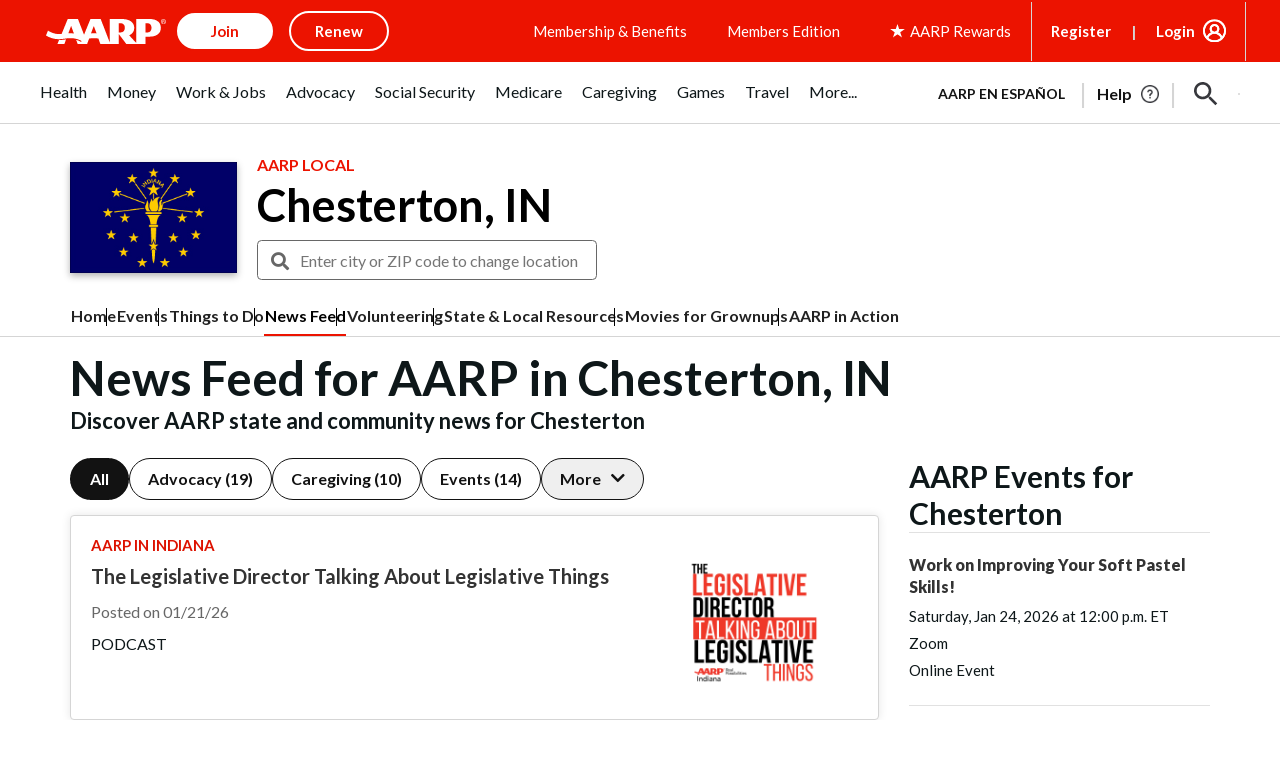

--- FILE ---
content_type: text/html; charset=UTF-8
request_url: https://local.aarp.org/chesterton-in/happenings/
body_size: 87698
content:
<!DOCTYPE html>
<html lang="en">
<head data-theme="local">
  <meta http-equiv="Content-Type" content="text/html; charset=utf-8" />  <meta http-equiv="X-UA-Compatible" content="IE=edge">
	<meta name="hostname" content="aarpweb1" />
	<meta name="viewport" content="width=device-width, initial-scale=1">
	<meta name="referrer" content="unsafe-url" />
	<link rel="shortcut icon" href='https://www.aarp.org/etc/everywhere/images/favicon.ico' type="image/vnd.microsoft.icon"/>
	<link rel="apple-touch-icon" sizes="180x180" href='https://www.aarp.org/content/dam/aarp/uxdia/icons/apple-touch-icon.png'/>
	<title>Chesterton, IN Happenings - AARP</title>
<meta name="page_title" content="Chesterton, IN Happenings - AARP"/>
<meta name="robots" content="index, follow"/>
<meta content="Chesterton, IN Happenings - AARP" name="description"/>
<meta content="Chesterton, IN, Happenings, AARP" name="keywords"/>
<link rel="canonical" href="https://local.aarp.org/chesterton-in/happenings/" />
<meta property="og:url" content="https://local.aarp.org/chesterton-in/happenings/"/>
	<meta name="google-site-verification" content="9f7pYnsKHTfuNhuU9XlhqKpgEoSZMemH2ZJU8wMoWac" />
	<meta id="aarpAdUnit1" name="aarpAdUnit" content="aarpe-eng"/>
	<meta id="aarpAdUnit2" name="aarpAdUnit" content="local"/>
		<meta id="aarpAdUnit3" name="aarpAdUnit" content="city-content"/>
		<meta id="aarpAdUnitCustom" content="state=in, city=chesterton, region=null"/>
	<meta id="aarpAdUnitSource" content="american-towns"/>
		<meta name="altcitynames" content="Chesterton" />
		<style type="text/css">
      @font-face {font-family: ff-dagny-web-pro; src: url("/fonts/DagnyWebPro.woff") format("woff"); font-display: swap}
      @font-face {font-family: ff-dagny-web-pro-italic; src: url("/fonts/DagnyWebPro-Italic.woff") format("woff"); font-display: swap}
      @font-face {font-family: ff-dagny-web-pro-bold; src: url("/fonts/DagnyWebPro-Bold.woff") format("woff"); font-display: swap}
      @font-face {font-family: ff-dagny-web-pro-bold-italic; src: url("/fonts/DagnyWebPro-BoldItalic.woff") format("woff"); font-display: swap}
  </style>
		<style type="text/css">
	.pds-vote .pds-vote-button {padding:3px 25px!important;color:#464646!important;}
	.advertisement .aarpe-ad-wrapper>.aarpe-ad[data-adsize=leader] { min-height: 130px; min-width: 728px; padding-top: 22px; }
	.dynamic-leader .aarpe-ad { line-height: 0;}
	</style>
	

	<!-- old wrapper css -->
	<link rel="stylesheet" href="/css/aarp_2024_fix.css"/>
	<link href='https://fonts.googleapis.com/css2?family=Lato:ital,wght@0,300;0,400;0,700;0,900;1,400;1,700&display=swap' rel="stylesheet"/>
	<script defer type="text/javascript" src='https://www.aarp.org/etc/clientlibs/202501062344/content/experience-fragments/uxdia-folder-structure/en/headers-and-footers/vendor-wrappers/global-wrapper/full-wrapper/master.page-js.rev1732040633312.rev202501062344.min.js'></script>
	<script src="https://code.jquery.com/jquery-1.12.4.min.js" integrity="sha384-nvAa0+6Qg9clwYCGGPpDQLVpLNn0fRaROjHqs13t4Ggj3Ez50XnGQqc/r8MhnRDZ" 
		crossorigin="anonymous"></script>
	<script defer src="https://cdn.jsdelivr.net/npm/bootstrap@3.4.1/dist/js/bootstrap.min.js" 
		integrity="sha384-aJ21OjlMXNL5UyIl/XNwTMqvzeRMZH2w8c5cRVpzpU8Y5bApTppSuUkhZXN0VxHd" crossorigin="anonymous"></script>
	<link rel="stylesheet" href="//www.aarp.org/etc/clientlibs/202411062105/4003873738.staticassets.min.css"/>

	<!-- Meta Data and site links Start -->



<meta name="viewport" content="width=device-width, initial-scale=1"/>

<meta name="siteVersion" content="uxdia"/>


<!-- Meta Data and site links End -->

<!-- Author Specific Start -->





<!-- Author Specific End -->

<!-- Page CSS Start -->







      <link rel="stylesheet" type="text/css" href='https://www.aarp.org/etc/clientlibs/202508221815/experience-fragment_full-wrappermaster.staticassets.min.css'/>





<link rel="stylesheet" type="text/css" href='https://www.aarp.org/etc/clientlibs/202508221815/content/experience-fragments/uxdia-folder-structure/en/headers-and-footers/vendor-wrappers/global-wrapper/full-wrapper/master.advancehtml-css.rev1732040633312.rev202508221815.min.css'/>

<!-- Page CSS End -->

<!-- Above the fold Start -->



<!-- AARP Config script Start -->

<script type="text/javascript">
    if (typeof AARP == "undefined" || AARP === null) {
        AARP = {};
    }
    window.AARP = window.AARP || {};
    AARP.ExperienceFragment = true;
    AARP.Everywhere = AARP.Everywhere || {};
    AARP.Everywhere = {
      cdnhost:   "cdn.aarp.net",
      secureHost: "\/\/www.aarp.org"
    };
</script>

<!-- AARP config script End -->

<!-- AARP Sticky Leader Config script Start -->

<!-- AARP Sticky Leader Config script End -->

<!-- Above the fold with ads Start -->

    <script type="text/javascript" src='https://cdn.aarp.net/etc.clientlibs/staying-sharp/clientlibs/js/above-the-fold-basic-withAds.rev202508221815.rev202508221815.min.js'></script>

<!-- Above the fold with ads end -->

<!-- Above the fold without ads Start -->

<!-- Above the fold without ads end -->

<!-- Above the fold end -->

<!-- Ads Code Start -->
<script async src='https://securepubads.g.doubleclick.net/tag/js/gpt.js'></script>
<script>
	var googletag = googletag || {};
	googletag.cmd = googletag.cmd || [];
</script>

<!-- Ads Code End -->

<!-- Ad block Code Start -->

<script type="text/javascript" src='https://cdn.aarp.net/etc.clientlibs/aarp-foundation/clientlibs/adblock-detector.rev202508221815.rev202508221815.min.js'></script>
<!-- Ad block Code End -->

<!-- Data Layer Start -->


<script type="text/javascript">
   window.AARP = window.AARP || {};
   var path = window.location.pathname.split('/');
   AARP.MetaInfo = Object.assign({}, AARP.MetaInfo, {
       pageData: {
           pagename: '  Full Wrapper',
           var1: '',
           var2: path[1] || "",
           var3: path[2] || "",
           var4: path[3] || "",
           var5: window.location.pathname,
           pagetitle: '',
           pagetype: window.location.host.split('.')[0],
           language: 'en',//site language value ex “english”
           publishDate: '',//date of content publish
           todaysDate: '2025\u002D08\u002D26',//today’s date
           lastModified: '2024\u002D11\u002D19\u002D13\u002D23\u002D53',//date of last modify
           publisher: '',//channel/publisher
           authorName: '',//name of content author
           source: '',//name of content source
           templateType: 'Experience fragment \u002D Base Template',//name of the template
           uniqueId: '',//page unique ID
       },
         userData: {
           status: '',
           federatedid: '',//Registered User ID
           konnexid: (AARP && AARP.store && AARP.store.getState().cookie && AARP.store.getState().cookie.at) ? AARP.store.getState().cookie.at.cid : '',//Konnex/PersonID
           dsouserid: (AARP && AARP.store && AARP.store.getState().cookie && AARP.store.getState().cookie.at) ? AARP.store.getState().cookie.at.u : '',
           memstatus: (AARP && AARP.store && AARP.store.getState().cookie && AARP.store.getState().cookie.at) ? AARP.store.getState().cookie.at.ms : '',
           memdate: (AARP && AARP.store && AARP.store.getState().cookie && AARP.store.getState().cookie.at) ? AARP.store.getState().cookie.at.mj : '',
           memexpdate:(AARP && AARP.store && AARP.store.getState().cookie && AARP.store.getState().cookie.at) ? AARP.store.getState().cookie.at.me : '',
           memterm: (AARP && AARP.store && AARP.store.getState().cookie && AARP.store.getState().cookie.at) ? AARP.store.getState().cookie.at.mat : '',
           memflag: (AARP && AARP.store && AARP.store.getState().cookie && AARP.store.getState().cookie.at) ? AARP.store.getState().cookie.at.mar : '',
           memftr: '',
           apptime: '',//?HH:MM:SS
           appstep: '',//[application step/stage]
           coiflag: '',
           coistatus: '',
           subscstatus: '',
           subsctype: '',
           subscproduct: '',
           zipcode: (AARP && AARP.store && AARP.store.getState().cookie && AARP.store.getState().cookie.at) ? AARP.store.getState().cookie.at.p : '',
           productid: '',
           productcode: '',
           accounttype: '',
           eventtype: ''
       },
       errors: {
           errorcode: '',
           errormessage: ''
       },
       search: {
           searchTerm: '',
           searchNoResults: '',
           searchNumResults: '',
           searchFilter: '',
           searchSort: '',
           searchCorrection: '',
           searchSuggest: '',
           pagePath: ''
       },
       contentData: {
           videoid: '',
           articleid: '1e1f0dcbce8808420b427d320dee249c',
           contentid: '',
           tagid: ''
       },
       webData: {
           transactionid: '',//unique transaction ID [conversion]
           registrationype: '',
           emailsource: '',
           pymttype: '',//(ex. PayPal, CC, eCheck, Wallet Pay -iOS/Android)
           producttype: '',
           campaign: '',//Campaign Parameter ID
           campaigntype: '',//Campaign Type
           partnerid: '',//Traffic Partner ID or Code
           loginsource: '',//Login URL non PII
           smartcode: '',//Tracking ID – Campaign Param
           testid: ''//Adobe Target ID
       },
       rewardsData: {
           enrollstatus:'',//[enroll status for rewards]
           visitstatus:'',//[visit status for rewards]
           optinstatus:'',//[optin status for rewards newsletter]
           todayspoints:'',//MM/DD/YYYY | Point Total
           activitypoints:'',//point total collected on a activity
           totalpoints:'',//total cumulative points
           activitytype:'',//earn, redeem, etc
           activityid:'' //newsletter, quiz, videos etc
     }
   });
</script>

<script type="text/javascript">
   (function () {
       function executeDataLayerObj() {
           AARP.MetaInfo.errors.frontEndErrors = {
               createEvent: function(errorData) {
                   return new CustomEvent('click_tag_front_end_field_error', {
                       detail: {
                           'errorDataProperty': function () {
                               return errorData.toString().split(',').join(' | ');
                           }
                       }
                   });
               },
           }
           function errorDataLayer() {
               var $submitBtn = document.getElementById('guideContainer-rootPanel-submit___widget');
               var guideFieldErrorArr = document.getElementsByClassName('guideFieldError');
               document.body.addEventListener('click_tag_front_end_field_error', function (event) {
                   AARP.MetaInfo.errors.errormessage = event.detail.errorDataProperty();
               });
               if($submitBtn != null) {
                   $submitBtn.addEventListener("click", function () {
                       var errorDataArr = ['staying sharp'];
                       var pageTitle = document.title;
                       var errCount = 0;
                       window.click_tag_field_errors = [];
                       window.click_tag_field_errors_specific = [];
                       errorDataArr.push(pageTitle);
                       setTimeout(function () {
                           if(guideFieldErrorArr && guideFieldErrorArr.length > 0) {
                               guideFieldErrorArr.forEach(function(elem){
                                   if (elem.style.display != 'none') {
                                       var errorLabelElement = elem.parentElement.querySelector('.guideFieldLabel label');
                                       if(errorLabelElement) {
                                           var errorLabel = elem.parentElement.querySelector('.guideFieldLabel label').innerHTML;
                                           errorDataArr.push(errorLabel);
                                           window.click_tag_field_errors.push(errorLabel+" error");
                                           window.click_tag_field_errors_specific.push(elem.innerHTML);
                                           $submitBtn.setAttribute('data-formelementid','HLP-FORM-BTN-CLK-SUBMIT');
                                           errCount++;
                                       }
                                   }
                               });
                           }
                           if(errCount === 0) {
                        	   if (typeof _satellite !== "undefined") _satellite.track('form-submit');
                           } else {
                        	   if (typeof _satellite !== "undefined") _satellite.track('clickTags_validation_error');
                           }
                           var event = AARP.MetaInfo.errors.frontEndErrors.createEvent(errorDataArr);
                           document.body.dispatchEvent(event);
                       }, 1);
                   });
               }
           }
           AARP.MetaInfo.frontEndSearch = {
               createEvent: function(searchData) {
                   return new CustomEvent('click_tag_front_end_search_data', {
                       detail: {
                           searchTerm: searchData.searchTerm,
                           searchNoResults: searchData.searchNoResults,
                           searchNumResults: searchData.searchNumResults,
                           searchFilter: searchData.searchFilter,
                           searchSort: searchData.searchSort,
                           searchCorrection: searchData.searchCorrection,
                           searchSuggest: searchData.searchSuggest,
                           pagePath: searchData.pagePath
                       }
                   });
               },
           }
           document.body.addEventListener('click_tag_front_end_search_data', function (eve) {
               AARP.MetaInfo.search = {
                   searchTerm: eve.detail.searchTerm,
                   searchNoResults: eve.detail.searchNoResults,
                   searchNumResults: eve.detail.searchNumResults,
                   searchFilter: eve.detail.searchFilter,
                   searchSort: eve.detail.searchSort,
                   searchCorrection: eve.detail.searchCorrection,
                   searchSuggest: eve.detail.searchSuggest,
                   pagePath: eve.detail.pagePath
               }
           });
           AARP.MetaInfo.frontEndContentData = {
               createEvent: function (contentData) {
                   return new CustomEvent('click_tag_front_end_content_data', {
                       detail: {
                               videoid:   contentData.videoid ? contentData.videoid : '',
                               articleid: contentData.articleid ? contentData.articleid : '',
                               contentid: '',
                               tagid: ''
                           }
                       });
                   },
               }
           document.body.addEventListener('click_tag_front_end_content_data', function (eve) {
               AARP.MetaInfo.contentData = {
                   videoid:  eve.detail.videoid ? eve.detail.videoid : '',
                   articleid: eve.detail.articleid ? eve.detail.articleid :'',
                   contentid: '',
                   tagid: ''
               }
               /* Surface Pillar Label Tags */
               var AllTagIds = '';
               var tagIdArr = [];
               if(AllTagIds && AllTagIds.length>0) {
                   var tagArr = AllTagIds.split(',');
                   AARP.MetaInfo.contentData.tagid = tagArr;
               }
           });
           errorDataLayer();
       }
       AARP.Externals.attachPageJsCallback(executeDataLayerObj);
   })();
</script>




<!-- Data Layer End -->



<script type="text/javascript">


    function setCookie(name, value, days) {
        let expires = "";
        if (days) {
            const date = new Date();
            date.setTime(date.getTime() + (days * 24 * 60 * 60 * 1000));
            expires = "; expires=" + date.toUTCString();
        }
        document.cookie = name + "=" + encodeURIComponent(value) + expires + "; domain=.aarp.org; path=/; SameSite=Lax" + (location.protocol === 'https:' ? "; Secure" : "");
    }

    function getCookie(name) {
        const match = document.cookie.match(new RegExp("(^| )" + name + "=([^;]+)"));
        return match ? decodeURIComponent(match[2]) : null;
    }

    const TOKEN_NAMES = [
        'access_token',
        'id_token',
        'ss_token',
        'acctAccessToken',
    ];

    const readToken = () => {
        return TOKEN_NAMES.reduce((accumulator, currentName) => {
            return accumulator || sessionStorage.getItem(currentName) || localStorage.getItem(currentName);
        }, '');
    };

    const authToken = readToken();

    const getAuthToken = () => {
        if (authToken) {
            return authToken;
        } else {
            const cookieState = window.AARP.store?.getState();
            if (cookieState && cookieState.cookie) {
                return cookieState.cookie.authToken || '';
            }
        }
        return '';
    };

    (function initializeOneTrust() {
        let cookieData = window.AARP?.cookie?.at?.cid || window.AARP?.store?.getState?.()?.cookie?.at?.cid;
        const authToken = getAuthToken();
        const storedOneTrustAnonConsentId = getCookie('ot_cid');

        let dataSubjectParams;

        if (cookieData && authToken) {
            dataSubjectParams = {
                id: cookieData,
                isAnonymous: false,
                token: authToken,
                identifierType: "accountID"
            };
        } else {

            dataSubjectParams = {
                isAnonymous: true,
                ...(storedOneTrustAnonConsentId ? { id: storedOneTrustAnonConsentId } : {})
            };
        }

        window.OneTrust = { dataSubjectParams };

        const scriptElem = document.createElement('script');
        scriptElem.charset = "UTF-8";
        scriptElem.setAttribute('data-domain-script', '989aa2b1-ca44-4e31-89a9-6de19dd4fc3c');

        const html = document.getElementsByTagName("html")[0];
        if (html.getAttribute('lang') === 'es') {
            scriptElem.setAttribute('data-document-language', 'true');
        }

        scriptElem.src = "https://cdn.cookielaw.org/consent/989aa2b1-ca44-4e31-89a9-6de19dd4fc3c/otSDKStub.js";
        document.head.appendChild(scriptElem);
    })();
</script>

<script type="text/javascript">
    function getConsentIdFromCookie() {
        const raw = document.cookie.match(/OptanonConsent=([^;]+)/);
        if (!raw) return null;
        const decoded = decodeURIComponent(raw[1]);

        const idMatch = decoded.match(/consentId=([^&]+)/);
        return idMatch ? idMatch[1] : null;
    }

    function OptanonWrapper() {
        if (!getCookie('ot_cid')) {
            const oneTrustAnonId = getConsentIdFromCookie();
            if (oneTrustAnonId) setCookie('ot_cid', oneTrustAnonId, 365);
        }
        window.dispatchEvent(new Event('oneTrustCategoriesChanged'));
    }


    window.onload = function () {
        const container = document.getElementById('onetrust-consent-sdk');

        if (container) {
            const headings = container.querySelectorAll('h1, h2, h3, h4, h5, h6');
            headings.forEach(heading => {
                const paraElement = document.createElement('p');
                for (let i = 0; i < heading.attributes.length; i++) {
                    const attr = heading.attributes[i];
                    paraElement.setAttribute(attr.name, attr.value);
                }
                paraElement.innerHTML = heading.innerHTML;
                heading.parentNode.replaceChild(paraElement, heading);
            });
        }
    };
</script>



<!-- Analytics Lib Start -->
<script src='//assets.adobedtm.com/launch-ENfc31ab1bac944ca8866743454782e0b0.min.js' async></script>


<!-- Analytics Lib End -->

<!-- AI API Start -->

	
		<script type="text/javascript">
			var rfyPalantirEndpoint = 'https:\/\/ggfi3szd85.execute\u002Dapi.us\u002Deast\u002D1.amazonaws.com\/prod\/palantir\u002Dservices\/getRecommendations';
		</script>
	


<!-- AI API End -->
	<!-- responsive - will need to be consolidated -->
	<link rel="stylesheet" media="all" href="https://ajax.googleapis.com/ajax/libs/jqueryui/1.12.1/themes/base/jquery-ui.min.css">
	<link rel="stylesheet" media="all" href="/css/style.css?v=111225">
	<link rel="stylesheet" media="all" href="/css/style_redesign.css?v=111225">
	<link rel="stylesheet" media="all" href="/css/events_filter.css?v=111225">
	<link rel="stylesheet" media="all" href="https://cdn-aarp.americantowns.com/fonts/font-awesome-4.7.0/css/font-awesome.min.css">
	<link rel="stylesheet" media="all" type="text/css" href="/css/jquery.datetimepicker.min.css">
	<link rel="stylesheet" media="all" type="text/css" href="/css/magnific-popup.min.css">
	
	<!-- for header ad -->
	<style type="text/css">
		body {
				padding-top: 0;
		}
			
		@media only screen and (min-width: 1200px) {
				.aarpe-ad-wrapper.dynamic-leader {
						margin-bottom: 0;
				}
		}
			
		@media only screen and (min-width: 768px) {
				.aarpe-ad-wrapper.dynamic-leader {
						margin-bottom: 0;
				}
		}
			
		.everywhere-header .aarpe-ad:before {
				content: unset;
		}
			
		.everywhere-header .aarpe-ad-wrapper {
				margin-bottom: 0;
		}
			
		#container-81ea044270 .advertisement .aarpe-ad-wrapper > .aarpe-ad[data-adsize=leader] > div::before {
				font-size: .625em;
				font-family: Lato,sans-serif;
				-webkit-transform: rotate(-90deg) translate(-105%,-1.5em);
				transform: rotate(-90deg) translate(-105%,-1.5em);
				top: unset;
				margin-left: unset;
				margin-top: unset;
		}
	</style>

	<script type="text/javascript" src="https://maps.googleapis.com/maps/api/js?key=AIzaSyCU5aZylcrTOLke9e3U0F2mXovlZ4bL8yk"></script>
	<script type="text/javascript">
	var imgcdn = 'https://cdn-aarp.americantowns.com/';
	var gp_map_key = 'AIzaSyCU5aZylcrTOLke9e3U0F2mXovlZ4bL8yk'; //this will change after I make gp photos async and cachable
	</script>
	<script src="/js/cookies.js" async></script>

	<!-- Google Analytics -->
	<script>
	  (function(i,s,o,g,r,a,m){i['GoogleAnalyticsObject']=r;i[r]=i[r]||function(){
	  (i[r].q=i[r].q||[]).push(arguments)},i[r].l=1*new Date();a=s.createElement(o),
	  m=s.getElementsByTagName(o)[0];a.async=1;a.src=g;m.parentNode.insertBefore(a,m)
	  })(window,document,'script','//www.google-analytics.com/analytics.js','ga');
	  ga('create', 'UA-47467929-1', 'aarp.org');
	  ga('send', 'pageview');
	</script>

<!-- Google tag (gtag.js) -->
<script async src="https://www.googletagmanager.com/gtag/js?id=G-71BMBLMLQS"></script>
<script>
  window.dataLayer = window.dataLayer || [];
  function gtag(){dataLayer.push(arguments);}
  gtag('js', new Date());

  gtag('config', 'G-71BMBLMLQS');
</script>
<style>body{padding:0;}</style>	<script type="application/ld+json">[{"@context":"http:\/\/schema.org","@type":"Website","name":"The Legislative Director Talking About Legislative Things","image":["https:\/\/aarp-states.brightspotcdn.com\/dims4\/default\/d6e9c47\/2147483647\/strip\/true\/crop\/1680x1080+120+0\/resize\/420x270!\/quality\/90\/?url=http%3A%2F%2Faarp-brightspot.s3.amazonaws.com%2Fstates%2F1a%2F18%2F027a23ab360fd5c71d6ebc622861%2Fcopy-of-legislative-things-wide-3.png"],"description":"PODCAST"},{"@context":"http:\/\/schema.org","@type":"Website","name":"Join Us for Circle of Care: Virtual Tai Chi In the Dragon's Den!","image":["https:\/\/aarp-states.brightspotcdn.com\/dims4\/default\/95b2608\/2147483647\/strip\/true\/crop\/800x514+0+9\/resize\/420x270!\/quality\/90\/?url=http%3A%2F%2Faarp-brightspot.s3.amazonaws.com%2Fstates%2Fb3%2F86%2Fefbf682b4c19a8e100989f7bd771%2Fgettyimages-864654636-1.jpg"],"description":"AARP Indiana and SWIRCA & More invite Hoosiers of all ages to join us in the Dragon's Den for our free virtual tai chi sessions. Sifu Ron will lead"},{"@context":"http:\/\/schema.org","@type":"Website","name":"Hoosiers Could See Energy Bills Rise","image":["https:\/\/aarp-states.brightspotcdn.com\/dims4\/default\/9a155d8\/2147483647\/strip\/true\/crop\/7360x4731+0+90\/resize\/420x270!\/quality\/90\/?url=http%3A%2F%2Faarp-brightspot.s3.amazonaws.com%2Fstates%2Fe5%2F96%2Fce86e93f4311986c06e77d0676b1%2Futility-bill1.jpg"],"description":"AARP Indiana and other consumer advocates are opposing a proposed electricity rate increase by AES Indiana, which serves the Indianapolis area."},{"@context":"http:\/\/schema.org","@type":"Website","name":"Age-Friendly Health Systems Telephone Town Hall","image":["https:\/\/aarp-states.brightspotcdn.com\/dims4\/default\/2bc8c09\/2147483647\/strip\/true\/crop\/800x514+0+9\/resize\/420x270!\/quality\/90\/?url=http%3A%2F%2Faarp-brightspot.s3.amazonaws.com%2Fstates%2F0c%2Fc1%2Fc57935964ff88f69964e5366754e%2Fgettyimages-2208940947.jpg"],"description":"On Tuesday, December 16, 2025, AARP Indiana hosted a telephone town hall about what Hoosiers can do to make our medical system more age-friendly and how they"},{"@context":"http:\/\/schema.org","@type":"Website","name":"AARP Indiana Fights Against Crypto ATM Fraud","image":["https:\/\/aarp-states.brightspotcdn.com\/dims4\/default\/6453722\/2147483647\/strip\/true\/crop\/8256x5307+0+98\/resize\/420x270!\/quality\/90\/?url=http%3A%2F%2Faarp-brightspot.s3.amazonaws.com%2Fstates%2F21%2F75%2Fab340aba4386bb5d0a44ad27074d%2Fgettyimages-1367110170.jpg"],"description":"Crypto ATM fraud is on the rise. AARP has successfully backed new laws to protect consumers in at least 14 other states and is pushing for similar legislation"},{"@context":"http:\/\/schema.org","@type":"Website","name":"AARP Indiana Releases State-Level Data Detailing Caregiving Prevalence in Indiana","image":["https:\/\/aarp-states.brightspotcdn.com\/dims4\/default\/f9293c1\/2147483647\/strip\/true\/crop\/5126x3295+0+61\/resize\/420x270!\/quality\/90\/?url=http%3A%2F%2Faarp-brightspot.s3.amazonaws.com%2Fstates%2F48%2F23%2Fa90c55a4469c943d8f6c6d81932c%2Fgettyimages-707435967.jpg"],"description":"New AARP caregiving data released today, Caregiving in the U.S. 2025: Caring Across States, finds that 24% of adults in Indiana \u2014 approximately 1.2 million"},{"@context":"http:\/\/schema.org","@type":"Website","name":"What's Next for Hoosier Property Taxes?","image":["https:\/\/aarp-states.brightspotcdn.com\/dims4\/default\/f02e39b\/2147483647\/strip\/true\/crop\/1680x1080+120+0\/resize\/420x270!\/quality\/90\/?url=http%3A%2F%2Faarp-brightspot.s3.amazonaws.com%2Fstates%2Fc0%2F37%2F691b91b74e0eb94ced494e84a9d5%2Ftitle.png"],"description":"We know that property taxes are critical to the well-being of our communities. But for too many of our neighbors, rising property taxes have threatened their"},{"@context":"http:\/\/schema.org","@type":"Website","name":"Lights, Camera, Action! Heartland Film Festival Is Back!","image":["https:\/\/aarp-states.brightspotcdn.com\/dims4\/default\/c736be8\/2147483647\/strip\/true\/crop\/5616x3610+0+67\/resize\/420x270!\/quality\/90\/?url=http%3A%2F%2Faarp-brightspot.s3.amazonaws.com%2Fstates%2F1d%2F53%2Fc9cd6f9a4fa0a485096831c21e8a%2Fgettyimages-130160278.jpg"],"description":"The Heartland International Film Festival returns this year, running from October 9th through the 19th! AARP Indiana is proud to be a sponsor of this year's"}]</script>
</head>
<body>

<div id="fb-root"></div>
<script async defer crossorigin="anonymous" src="https://connect.facebook.net/en_US/sdk.js#xfbml=1&version=v18.0&appId=1655732874710883" nonce="oIZXIee7"></script>

	<div class="aarpe-page">

		<div class="aarpe-offscreen-container">
					</div>

		<div class="aarpe-page-container">
		<div class="wrap">

			<!-- header pulled from aarp.org -->
			<div class="everywhere-header">
			<div id="container-81ea044270" class="cmp-container">
        
        <div class="advertisement parbase">
    
        
        
        
        
        
        
        
        
        
          <div aria-hidden="true" class="aarp-c-ad aarp-c-ad--leader aarp-c-ad@tablet aarp-c-ad@mobile aarpe-ad-wrapper">
            
                    
                    <div class="aarp-c-ad__container aarp-c-ad__container--leader aarpe-ad en clearfix " id="leader_97919" data-adsize="leader">
                        
                         
                            <script type="text/javascript">
                                if(typeof AARP.ads !== 'undefined'){
                                  AARP.ads.slots({ id:'leader_97919', size:'leader'});
                                }
                            </script>
                         
                    </div>
            
            
        </div>
    

</div>

        
        
    </div>			<div class="aem-Grid aem-Grid--12 aem-Grid--default--12 ">
    
    <div class="uxdiaResponsiveGrid responsivegrid aem-GridColumn aem-GridColumn--default--12"><!-- SDI include (path: /content/experience-fragments/uxdia-folder-structure/en/headers-and-footers/vendor-wrappers/global-wrapper/global-header/master/_jcr_content/root/responsivegrid.xf.html, resourceType: uxdia/components/content/uxdiaResponsiveGrid) -->
<div class="aem-Grid aem-Grid--12 aem-Grid--default--12 ">
	
	    
	    <div class="uxdiaCacheableXF experiencefragment aem-GridColumn aem-GridColumn--default--12">


     <div data-cmp-paywall-pageTitle=" Global Header" data-cmp-membersonlyaccess="false" id="uxdiaCacheableXF-eb439aa288" class="cmp-experiencefragment cmp-experiencefragment--anonymous-header">


<div class="aem-Grid aem-Grid--12 aem-Grid--default--12 ">
    
    <div class="uxdiaResponsiveGrid responsivegrid aem-GridColumn aem-GridColumn--default--12"><!-- SDI include (path: /content/experience-fragments/uxdia-folder-structure/en/headers-and-footers/vendor-wrappers/global-wrapper/header_user_states_f/anonymous-header/master1/_jcr_content/root/responsivegrid.xf.html, resourceType: uxdia/components/content/uxdiaResponsiveGrid) -->
<div class="aem-Grid aem-Grid--12 aem-Grid--default--12 ">
	
	    
	    <div class="coreHeader uxdia-c-no-target-header aem-GridColumn aem-GridColumn--default--12">


<div class="aarp-c-offscreen-nav--dark-overlay" data-timedelay="4000" data-shyheader="noShyHeader"></div>

<div class="aarp-c-header aarp-c-header@tablet aarp-c-header--shampoo aarp-c-header--uxdia-theme  aarp-c-header--uxdia-megamenu-theme js-tokenable">
  <div class="aarp-o-homepage-container__hundred-width aarp-o-homepage-container__hundred-width@laptop
  aarp-o-homepage-container__hundred-width@tablet aarp-o-homepage-container__hundred-width@mobile">
    
    <nav class="aarp-c-header__container">
      
      <section class="aarp-c-header__menu-icon">
        
        <a href='#' class="aarp-c-header__menu-icon-link" role="button" aria-expanded="false" aria-label="Press Space or Enter to open the AARP Menu">
          <svg class="aarp-c-header__hamburger-icon--megamenu" width="36" height="36" viewBox="0 0 36 36" fill="none" xmlns="http://www.w3.org/2000/svg">
            <rect x="5" y="10" width="26" height="2" fill="#37383D"/>
            <rect x="5" y="17" width="26" height="2" fill="#37383D"/>
            <rect x="5" y="24" width="26" height="2" fill="#37383D"/>
          </svg>
        </a>

        <a href='#' class="aarp-c-header__close-icon--megamenu js-aarp-c-header__close-icon--megamenu" role="button" aria-expanded="false" aria-label="Press Space or Enter to close the AARP Menu">
          <svg width="20" height="20" viewBox="0 0 20 20" fill="none" xmlns="http://www.w3.org/2000/svg">
            <line x1="1" y1="19" x2="19" y2="1" stroke="#37383D" stroke-width="1.5"></line>
            <line x1="1" y1="1" x2="19" y2="19" stroke="#37383D" stroke-width="1.5"></line>
          </svg>
        </a>


      </section>
      
      
      
	  
	  
		  <section class="aarp-c-header__logo-icon">
			<a href='https://www.aarp.org?intcmp=GLOBAL-HDR-BTN-CLK-LOGO-UXDIA' title="Homepage" data-formelementid="GLOBAL-HDR-BTN-CLK-LOGO-ANON">
              <img class="aarp-c-header__logo-img" src='https://cdn.aarp.net/content/dam/aarp/graphics/aarp_logos/120x30-aarp-header-logo-red.svg' alt="AARP Logo Header White 139x36" width="120px" height="30px"/>
			</a>
		  </section>
	  
      
      
      <section class="aarp-c-header__links aarp-c-header__links@tablet ">
        <ul class="aarp-c-header__links-button">
            <li><div class="header-button1 aarpHeaderButton uxdia-c-user-state__element uxdia-c-user-state__element-join">





<a role="button" style="background-color: ; color: ;" class="aarp-c-common-button aarp-c-link" data-formelementid="GLOBAL-HDR-BTN-CLK-JOIN-DEFAULT" target="_self" href='https://join.aarp.org/joinnav?intcmp=GLOBAL-HDR-BTN-CLK-JOIN-UXDIA-DEFAULT'>Join</a>
</div>
</li>
            <li><div class="header-button2 aarpHeaderButton uxdia-c-user-state__element uxdia-c-user-state__element-renew">





<a role="button" style="background-color: ; color: ;" class="aarp-c-common-button aarp-c-link" data-formelementid="GLOBAL-HDR-BTN-CLK-RENEW-DEFAULT" target="_self" href='https://join.aarp.org/rfrenew?intcmp=GLOBAL-HDR-BTN-CLK-RENEW-UXDIA-DEFAULT'>Renew</a>
</div>
</li>
        	
				<li><div class="header-button3 aarpHeaderButton uxdia-c-user-state__element uxdia-c-user-state__element-enroll">





<a role="button" style="background-color: ; color: ;" class="aarp-c-common-button aarp-c-link" data-formelementid="GLOBAL-HDR-BTN-CLK-ENROLL" target="_self" href='https://join.aarp.org/ttarheader'>Enroll: Automatic Renewal</a>
</div>
</li>
            	<li><div class="header-button4 aarpHeaderButton uxdia-c-user-state__element uxdia-c-user-state__element-rejoin">





<a role="button" style="background-color: ; color: ;" class="aarp-c-common-button aarp-c-link" data-formelementid="GLOBAL-HDR-BTN-CLK-REJOIN" target="_self" href='https://join.aarp.org/rfrenew'>Rejoin</a>
</div>
</li>
            
        </ul>
      </section>
      
      <section class="aarp-u-spacer"></section>
      
      <section class="aarp-c-header__links-community-promo aarp-c-header__links-community-promo@tablet">
        <ul>
            <li><div class="header-text-1 text">
<div id="text-33cc0509a3" class="cmp-text">
    <ul>
<li><a href='https://www.aarp.org/membership/benefits/all-offers-a-z/?intcmp=GLOBAL-HDR-LNK-CLK-BENEFITS-UXDIA' title="Membership and Benefits">Membership &amp; Benefits</a></li>
</ul>



</div>

    

</div>
</li>
            <li><div class="header-text-2 text">
<div id="text-d3a6d3c042" class="cmp-text">
    <ul>
<li><a data-overlay-msg="AARP.Everywhere.LeavingModal.drawOverlay(this,'',/content/experience-fragments/uxdia-folder-structure/en/headers-and-footers/vendor-wrappers/global-wrapper/header_user_states_f/anonymous-header/master1.html,'','You are now leaving AARP.org and going to a website that is not operated by AARP. A different privacy policy and terms of service will apply.');return false;" title="Members Edition" href='https://www.aarp.org/benefits-discounts/members-only-access/' target="_self" data-analyticsevent="GLOBAL-HDR-LNK-CLK-MEMBER_EDITION" data-formelementid="GLOBAL-HDR-LNK-CLK-MEMBER_EDITION">Members Edition</a></li>
</ul>



</div>

    

</div>
</li>
        </ul>
      </section>
      
      
      
      <div class="aarp-c-r4g-edit-mode-false">


<div class="aem-Grid aem-Grid--12 aem-Grid--default--12 ">
    
    <div class="iconLink aem-GridColumn aem-GridColumn--default--12">



<section class="aarp-c-header__r4g-section aarp-c-header__r4g-section@tablet">
  <svg aria-hidden="true" version="1.1" id="Layer_1-r4g-5c2fa68b-54a9-4a08-bfbb-654209ba75c9/root/responsivegrid/coreheader/header-r4g/iconlink" xmlns="http://www.w3.org/2000/svg" xmlns:xlink="http://www.w3.org/1999/xlink" x="0px" y="0px" width="15px" height="14px" viewBox="0 0 15 14" style="enable-background:new 0 0 15 14;" xml:space="preserve">
    <style type="text/css">
      .st0{fill:#ec1300;}
    </style>
    <title>Rewards Star</title>
    <g id="Symbols_star">
      <polygon id="Path" class="st0" points="5.8,5.1 0.3,5.1 4.7,8.3 3,13.4 7.5,10.3 11.9,13.4 10.2,8.3 14.7,5.1 9.2,5.1 7.5,0 	"/>
    </g>
  </svg>
  <a class="aarp-c-header__r4g-section__link" href='https://www.aarp.org/rewards/?intcmp=GLOBAL-HDR-LNK-CLK-AARP_REWARDS-UXDIA' data-formelementid="GLOBAL-HDR-LNK-CLK-AARP_REWARDS">
    <span class="aarp-js-loyalty-points-updated">AARP Rewards <span>%{points}%</span></span>
  </a>
  
</section>
</div>

    
</div>
</div>
      
      
      
      
      
      <section class="aarp-c-header__help-edit-mode-false aarp-c-header__help-link aarp-c-header__help-link@tablet aarp-c-header__help-link@mobile">
        <div class="header-help text">
<div id="text-773da3c71e" class="cmp-text">
    <p><a href='https://help.aarp.org/s/?intcmp=AnonHelpTest12'>Help</a></p>



</div>

    

</div>

      </section>
      <section class="aarp-c-header__help-edit-mode-false aarp-c-header__register-link aarp-c-header__register-link@tablet aarp-c-header__register-link@mobile">
        <div class="header-register text uxdia-c-user-state__element uxdia-c-user-state__element-register">
<div id="text-c8a1298c43" class="cmp-text">
    <p><a href='https://secure.aarp.org/applications/user/register?promo=LOCAL&intcmp=HDR-REGISTER-UXDIA&amp;dyr=true' data-formelementid="CSN-LOCAL-REG-09112025" data-overlay-msg="AARP.Everywhere.LeavingModal.drawOverlay(this,'',/content/experience-fragments/uxdia-folder-structure/en/headers-and-footers/vendor-wrappers/global-wrapper/header_user_states_f/anonymous-header/master1.html,'','You are now leaving AARP.org and going to a website that is not operated by AARP. A different privacy policy and terms of service will apply.');return false;">Register</a></p>



</div>

    

</div>

      </section>
     
     <section class="aarp-c-linked-dropdown--header">
       <div class="header-login navigationLinks uxdia-c-user-state__element uxdia-c-user-state__element-Login"><!-- Edit Mode -->

<!-- /Edit Mode -->

<!-- Dropdown ::comp -->
<div class="aarp-c-linked-dropdown aarp-c-linked-dropdown@tablet aarp-c-linked-dropdown--light">
    <!-- Dropdown ::normalMode -->
    <div class="aarp-c-linked-dropdown__dropdown">
        <!-- Dropdown ::normalMode ::heading -->
        <span class="aarp-c-linked-dropdown__main-text"><p><a href='https://secure.aarp.org/applications/user/login?promo=LOCAL&intcmp=HDR-LOGIN-UXDIA&amp;dyr=true' data-formelementid="CSN-LOCAL-LOG-09112025" data-overlay-msg="AARP.Everywhere.LeavingModal.drawOverlay(this,'',/content/experience-fragments/uxdia-folder-structure/en/headers-and-footers/vendor-wrappers/global-wrapper/header_user_states_f/anonymous-header/master1.html,'','You are now leaving AARP.org and going to a website that is not operated by AARP. A different privacy policy and terms of service will apply.');return false;">Login</a></p></span>
        <!-- /Dropdown ::normalMode ::heading -->
        <!-- Dropdown ::normalMode ::logic -->
        
        <!-- /Dropdown ::normalMode ::logic -->
        <!-- Dropdown ::normalMode ::options -->
        
        <!-- /Dropdown ::normalMode ::options -->
    </div>
    <!-- /Dropdown ::normalMode -->
    <!-- Dropdown ::unwrapMode -->
    <div class="aarp-c-linked-dropdown__link-list-normal">
        <!-- Dropdown ::unwrapMode ::heading -->
        <div class="aarp-c-linked-dropdown__link-list-normal-heading">
            <p><a href='https://secure.aarp.org/applications/user/login?promo=LOCAL&intcmp=HDR-LOGIN-UXDIA&amp;dyr=true' data-formelementid="CSN-LOCAL-LOG-09112025" data-overlay-msg="AARP.Everywhere.LeavingModal.drawOverlay(this,'',/content/experience-fragments/uxdia-folder-structure/en/headers-and-footers/vendor-wrappers/global-wrapper/header_user_states_f/anonymous-header/master1.html,'','You are now leaving AARP.org and going to a website that is not operated by AARP. A different privacy policy and terms of service will apply.');return false;">Login</a></p>
        </div>
        <!-- /Dropdown ::unwrapMode ::heading -->
        <!-- Dropdown ::unwrapMode ::links -->
        
        <!-- /Dropdown ::unwrapMode ::links -->
    </div>
    <!-- /Dropdown ::unwrapMode -->
</div>
<!-- /Dropdown ::comp -->
</div>

     </section>
     <section class="aarp-c-linked-dropdown--header">
      <div class="header-login-2 navigationLinks uxdia-c-user-state__element uxdia-c-user-state__element-userData"><!-- Edit Mode -->

<!-- /Edit Mode -->

<!-- Dropdown ::comp -->
<div class="aarp-c-linked-dropdown aarp-c-linked-dropdown@tablet aarp-c-linked-dropdown--light">
    <!-- Dropdown ::normalMode -->
    <div class="aarp-c-linked-dropdown__dropdown">
        <!-- Dropdown ::normalMode ::heading -->
        <span class="aarp-c-linked-dropdown__main-text"><p>Hi, %{firstName}%</p></span>
        <!-- /Dropdown ::normalMode ::heading -->
        <!-- Dropdown ::normalMode ::logic -->
        <div class="aarp-c-linked-dropdown__label aarp-c-linked-dropdown__arrow-open" aria-controls="aarp-c-linked-dropdown__control-92602101" role="button" tabindex="0" aria-expanded="false" aria-hidden="false">
        </div>
        <!-- /Dropdown ::normalMode ::logic -->
        <!-- Dropdown ::normalMode ::options -->
        <ul class="aarp-c-linked-dropdown__link-list aarp-c-linked-dropdown__link-list@mobile" id="aarp-c-linked-dropdown__control-92602101">
            <li class="aarp-c-linked-dropdown__list-item">
                
                <a href='https://secure.aarp.org/account/myaarp' data-formelementid="GLOBAL-HDR-LNK-CLK-MYACC" class="aarp-c-linked-dropdown__link-item  " target="_self">My Account </a>
            </li>
        
            <li class="aarp-c-linked-dropdown__list-item">
                
                <a href='https://secure.aarp.org/account/editaccount' data-formelementid="GLOBAL-HDR-LNK-CLK-LOGOUT-ACCOUNT_DETAILS" class="aarp-c-linked-dropdown__link-item  " target="_self">Account Details </a>
            </li>
        
            <li class="aarp-c-linked-dropdown__list-item">
                
                <a href='https://secure.aarp.org/account/inbox' data-formelementid="GLOBAL-HDR-LNK-CLK-LOGOUT-MYINBOX" class="aarp-c-linked-dropdown__link-item inbox-uxdia-c-dropdown--inbox " target="_self">My Inbox </a>
            </li>
        
            <li class="aarp-c-linked-dropdown__list-item">
                
                <a href='https://secure.aarp.org/account/commpreference?intcmp=GLOBAL-HDR-LNK-CLK-DD-COMM_PREF' data-formelementid="GLOBAL-HDR-LNK-CLK-LOGOUT-COMM_PREF" class="aarp-c-linked-dropdown__link-item  " target="_self">Communication Preferences </a>
            </li>
        
            <li class="aarp-c-linked-dropdown__list-item">
                
                <a href='https://secure.aarp.org/account/editnewsletter' data-formelementid="GLOBAL-HDR-LNK-CLK-NEWSLETTER" class="aarp-c-linked-dropdown__link-item  " target="_self">Newsletters </a>
            </li>
        
            <li class="aarp-c-linked-dropdown__list-item">
                
                <a href='https://secure.aarp.org/applications/user/auth?intcmp=MOJO-EXP-UXDIA-HEADER&referrer=https://appsec.aarp.org/mem/cardboarding?flow=o-a-2-t-i-w-y-r-m-e-td-9-s-n-w2-h-u-xs-p-db-1-d%20' data-formelementid="GLOBAL-HDR-LNK-CLK-CUSTOMIZE_MEMBERSHIP" class="aarp-c-linked-dropdown__link-item  " target="_blank" data-displayoverlay="displayOverlay" data-default-element-msg="AARP.Everywhere.LeavingModal.drawOverlay(this,&#39; &#39;,/content/experience-fragments/uxdia-folder-structure/en/headers-and-footers/vendor-wrappers/global-wrapper/header_user_states_f/anonymous-header/master1 ,&#39; &#39;,&#39;You are now leaving AARP.org and going to a website that is not operated by AARP. A different privacy policy and terms of service will apply.&#39;);return false;">Customize Your Membership </a>
            </li>
        
            <li class="aarp-c-linked-dropdown__list-item">
                
                <a href='https://community.aarp.org' data-formelementid="GLOBAL-HDR-LNK-CLK-COMMUNITY" class="aarp-c-linked-dropdown__link-item  " target="_self">Community </a>
            </li>
        
            <li class="aarp-c-linked-dropdown__list-item">
                
                <a href='https://stayingsharp.aarp.org/' data-formelementid="GLOBAL-HDR-LNK-CLK-STAYINGSHARP" class="aarp-c-linked-dropdown__link-item  " target="_self">Staying Sharp </a>
            </li>
        
            <li class="aarp-c-linked-dropdown__list-item">
                
                <a href='https://secure.aarp.org/applications/user/logout/logout' data-formelementid="GLOBAL-HDR-LNK-CLK-LOGOUT" class="aarp-c-linked-dropdown__link-item  aarpe-clear-storage" target="_self">Logout </a>
            </li>
        </ul>
        <!-- /Dropdown ::normalMode ::options -->
    </div>
    <!-- /Dropdown ::normalMode -->
    <!-- Dropdown ::unwrapMode -->
    <div class="aarp-c-linked-dropdown__link-list-normal">
        <!-- Dropdown ::unwrapMode ::heading -->
        <h5 class="aarp-c-linked-dropdown__link-list-normal-heading">
            <p>Hi, %{firstName}%</p>
        </h5>
        <!-- /Dropdown ::unwrapMode ::heading -->
        <!-- Dropdown ::unwrapMode ::links -->
        <ul class="aarp-c-linked-dropdown__link-list-normal-list">
            <li class="aarp-c-linked-dropdown__link-list-normal-item">
                
	            <a class="aarp-c-linked-dropdown__link-list-link  " href='https://secure.aarp.org/account/myaarp' data-formelementid="GLOBAL-HDR-LNK-CLK-MYACC" target="_self">My Account  </a>
            </li>
        
            <li class="aarp-c-linked-dropdown__link-list-normal-item">
                
	            <a class="aarp-c-linked-dropdown__link-list-link  " href='https://secure.aarp.org/account/editaccount' data-formelementid="GLOBAL-HDR-LNK-CLK-LOGOUT-ACCOUNT_DETAILS" target="_self">Account Details  </a>
            </li>
        
            <li class="aarp-c-linked-dropdown__link-list-normal-item">
                
	            <a class="aarp-c-linked-dropdown__link-list-link inbox-uxdia-c-dropdown--inbox " href='https://secure.aarp.org/account/inbox' data-formelementid="GLOBAL-HDR-LNK-CLK-LOGOUT-MYINBOX" target="_self">My Inbox  </a>
            </li>
        
            <li class="aarp-c-linked-dropdown__link-list-normal-item">
                
	            <a class="aarp-c-linked-dropdown__link-list-link  " href='https://secure.aarp.org/account/commpreference?intcmp=GLOBAL-HDR-LNK-CLK-DD-COMM_PREF' data-formelementid="GLOBAL-HDR-LNK-CLK-LOGOUT-COMM_PREF" target="_self">Communication Preferences  </a>
            </li>
        
            <li class="aarp-c-linked-dropdown__link-list-normal-item">
                
	            <a class="aarp-c-linked-dropdown__link-list-link  " href='https://secure.aarp.org/account/editnewsletter' data-formelementid="GLOBAL-HDR-LNK-CLK-NEWSLETTER" target="_self">Newsletters  </a>
            </li>
        
            <li class="aarp-c-linked-dropdown__link-list-normal-item">
                
	            <a class="aarp-c-linked-dropdown__link-list-link  " href='https://secure.aarp.org/applications/user/auth?intcmp=MOJO-EXP-UXDIA-HEADER&referrer=https://appsec.aarp.org/mem/cardboarding?flow=o-a-2-t-i-w-y-r-m-e-td-9-s-n-w2-h-u-xs-p-db-1-d%20' data-formelementid="GLOBAL-HDR-LNK-CLK-CUSTOMIZE_MEMBERSHIP" target="_blank" data-displayoverlay="displayOverlay" data-default-element-msg="AARP.Everywhere.LeavingModal.drawOverlay(this,&#39; &#39;,/content/experience-fragments/uxdia-folder-structure/en/headers-and-footers/vendor-wrappers/global-wrapper/header_user_states_f/anonymous-header/master1 ,&#39; &#39;,&#39;You are now leaving AARP.org and going to a website that is not operated by AARP. A different privacy policy and terms of service will apply.&#39;);return false;">Customize Your Membership  </a>
            </li>
        
            <li class="aarp-c-linked-dropdown__link-list-normal-item">
                
	            <a class="aarp-c-linked-dropdown__link-list-link  " href='https://community.aarp.org' data-formelementid="GLOBAL-HDR-LNK-CLK-COMMUNITY" target="_self">Community  </a>
            </li>
        
            <li class="aarp-c-linked-dropdown__link-list-normal-item">
                
	            <a class="aarp-c-linked-dropdown__link-list-link  " href='https://stayingsharp.aarp.org/' data-formelementid="GLOBAL-HDR-LNK-CLK-STAYINGSHARP" target="_self">Staying Sharp  </a>
            </li>
        
            <li class="aarp-c-linked-dropdown__link-list-normal-item">
                
	            <a class="aarp-c-linked-dropdown__link-list-link  aarpe-clear-storage" href='https://secure.aarp.org/applications/user/logout/logout' data-formelementid="GLOBAL-HDR-LNK-CLK-LOGOUT" target="_self">Logout  </a>
            </li>
        </ul>
        <!-- /Dropdown ::unwrapMode ::links -->
    </div>
    <!-- /Dropdown ::unwrapMode -->
</div>
<!-- /Dropdown ::comp -->
</div>

    </section>
     
     <!--/* Search starts here -->
      

      <div class="aarp-c-header-modal--search"><!-- search -->
<section class="aarp-c-search aarp-c-search--homepage aarp-c-search--homepage@desktop aarp-c-search-form-container__trigger--closed">
  <!-- search control -->

  <div class="aarp-c-search__button aarp-c-search__button--open" aria-expanded="false" aria-label="Open Search" tabindex="0" data-post-activate-focus=".aarp-c-search__search-input" aria-live="polite" role="button" aria-controls="search-header-button" data-formelementid="SEARCH-BTN-CLK-SEARCH-MODAL-OPEN">
    <!--pure css search icon-->
    <div class="aarp-c-search-icon-wrapper">
      <div class="aarp-c-search-icon">
        <div class="aarp-c-search-icon__circle"></div>
        <div class="aarp-c-search-icon__rectangle"></div>
      </div>
    </div>
  </div>

  <!--  /search button  -->
</section>

<script>
    var url= 'https://aarpu11lxv0p.org.coveo.com/rest/search/v2/querySuggest';
    var count='10';
    var access_token='xx68156512-8de1-411c-b7d4-e57dc85bea29';
    var organizationId='aarpu11lxv0p';
    AARP.Everywhere.searchQueryUri =  url +'?pipeline=default&count='+count+'&access_token='+access_token+'&organizationId='+organizationId;
    AARP.Everywhere.endecaSearchUrl = "https://www.aarp.org/search/";
    AARP.Everywhere.endecaSearchUrlInternalTracking = " ?Intcmp=GLOBAL-HDR-LNK-CLK-SEARCH-UXDIA";
</script>
<!-- /search -->
</div>
      
    </nav>
  </div>
  <span class="aarp-u-loyalty-plus-switch aarp-u-invisible" data-is-loyalty-plus="true"></span>
  <span id="aarp-u-end-of-header" class="aarp-u-invisible">Content starts here</span>

</div>
</div>

	    
	
</div></div>

    
</div>
</div>




    
</div>
<div class="searchModal aem-GridColumn aem-GridColumn--default--12">


<!-- The Modal -->
<div id="searchModal" class="search-modal">

  <!-- Modal content -->
  <div class="search-modal__content">
    <div class="search-modal__header">
      <span class="close" data-formelementid="SEARCH-BTN-CLK-SEARCH-MODAL-CLOSE" tabindex="0" aria-label="Close" role="button"> <span class="close-text">CLOSE</span> &times;</span>
      <div class="search-modal-header__container">
        <div class="search-modal-header__starting-text" role="heading" aria-level="2">Search</div>
        <div class="search-dropdown__wrapper">
          <div class="searchresults__dropdown">
            <div>
<div class="combo-box-wrapper">
    <div class="combo js-select">
        
        <div aria-controls="listbox1" aria-expanded="false" aria-haspopup="listbox" id="combo1" class="combo-input" role="combobox" tabindex="0" data-formelementid="SEARCH-DROPDOWN-MODAL-everywhere" onClick="s_objectID='SEARCH-DROPDOWN-MODAL-everywhere';">
        </div>
        <div class="combo-menu" role="listbox" id="listbox1" tabindex="-1">
            <!-- options are inserted here -->
            <!-- e.g. <div role="option" id="op1">option text</div>  -->
        </div>
    </div>
    <textarea class="combo-box-data" style="display:none;">
        {&#34;dropDownLabel&#34;:&#34;All Topics&#34;,&#34;dropDownValue&#34;:&#34;everywhere&#34;},{&#34;dropDownLabel&#34;:&#34;Entertainment&#34;,&#34;dropDownValue&#34;:&#34;entertainment&#34;},{&#34;dropDownLabel&#34;:&#34;Health&#34;,&#34;dropDownValue&#34;:&#34;health&#34;},{&#34;dropDownLabel&#34;:&#34;Money&#34;,&#34;dropDownValue&#34;:&#34;money&#34;},{&#34;dropDownLabel&#34;:&#34;Policy &amp; Research&#34;,&#34;dropDownValue&#34;:&#34;research&#34;},{&#34;dropDownLabel&#34;:&#34;Travel&#34;,&#34;dropDownValue&#34;:&#34;travel&#34;},{&#34;dropDownLabel&#34;:&#34;Work&#34;,&#34;dropDownValue&#34;:&#34;work&#34;},{&#34;dropDownLabel&#34;:&#34;Member Benefits&#34;,&#34;dropDownValue&#34;:&#34;member benefits&#34;},{&#34;dropDownLabel&#34;:&#34;Caregiving&#34;,&#34;dropDownValue&#34;:&#34;caregiving&#34;},{&#34;dropDownLabel&#34;:&#34;Videos&#34;,&#34;dropDownValue&#34;:&#34;videos&#34;}
    </textarea>
</div></div>

          </div>
          <div class="search-inputbox__container">
            <input class="search-modal__inputbox" type="text" placeholder="What can we help you find?" aria-label="What can we help you find?"/>
          </div>
          <div class="search-button__container">
            
            <button class="search__button" data-formelementid="SEARCH-BTN-CLK-MODAL" onClick="s_objectID='SEARCH-BTN-CLK-MODAL';"><span class="search-button__icon"></span>Search</button>
          </div>
        </div>
      </div>
    </div>

    <div class="search-modal__body">
      <div class="search-modal-body__section">
        <div class="search-popular__heading" role="heading" aria-level="3">Popular Searches</div>
        <div class="search-popular-links__container">
          <p class="search-popular__links"><span class="popular-search__icon"></span>
            
            <a data-formelementid="SEARCH-POPULAR-SEARCHES-MODAL-POS1" onclick="s_objectID='SEARCH-POPULAR-SEARCHES-MODAL-POS1';" href='https://www.aarp.org/rollingstones2024/?intcmp=OTH-ICM-SEARCH-WIDGET-STONES'>Rolling Stones Presale
            </a>
          </p>
        
          <p class="search-popular__links"><span class="popular-search__icon"></span>
            
            <a data-formelementid="SEARCH-POPULAR-SEARCHES-MODAL-POS2" onclick="s_objectID='SEARCH-POPULAR-SEARCHES-MODAL-POS2';" href='https://games.aarp.org/'>Games
            </a>
          </p>
        
          <p class="search-popular__links"><span class="popular-search__icon"></span>
            
            <a data-formelementid="SEARCH-POPULAR-SEARCHES-MODAL-POS3" onclick="s_objectID='SEARCH-POPULAR-SEARCHES-MODAL-POS3';" href='https://www.aarp.org/membership/benefits/carrental/?intcmp=DSO-HDR-BENEFITS-EWHERE'>Car rental
            </a>
          </p>
        
          <p class="search-popular__links"><span class="popular-search__icon"></span>
            
            <a data-formelementid="SEARCH-POPULAR-SEARCHES-MODAL-POS4" onclick="s_objectID='SEARCH-POPULAR-SEARCHES-MODAL-POS4';" href='https://games.aarp.org/games/daily-crossword'>AARP daily Crossword Puzzle
            </a>
          </p>
        
          <p class="search-popular__links"><span class="popular-search__icon"></span>
            
            <a data-formelementid="SEARCH-POPULAR-SEARCHES-MODAL-POS5" onclick="s_objectID='SEARCH-POPULAR-SEARCHES-MODAL-POS5';" href='https://www.aarp.org/membership/benefits/hotels/?intcmp=DSO-HDR-BENEFITS-EWHERE'>Hotels with AARP discounts
            </a>
          </p>
        
          <p class="search-popular__links"><span class="popular-search__icon"></span>
            
            <a data-formelementid="SEARCH-POPULAR-SEARCHES-MODAL-POS6" onclick="s_objectID='SEARCH-POPULAR-SEARCHES-MODAL-POS6';" href='https://www.aarp.org/membership/benefits/insurance/life/?intcmp=DSO-HDR-BENEFITS-EWHERE'>Life Insurance
            </a>
          </p>
        </div>
      </div>
      <div class="search-modal-body-suggested__section">
        <div class="search-popular__heading" role="heading" aria-level="3">Suggested Links</div>
        <div class="search-suggestedlink-button__wrapper">
          
          <a data-formelementid="SEARCH-SUGGESTED-LINKS-MODAL-POS1" onclick="s_objectID='SEARCH-SUGGESTED-LINKS-MODAL-POS1';" href='https://help.aarp.org/s/' class="search-suggestedlink__button" role="button">
            <span class="search-suggestedlink-button__text">Help</span>
            <span class="search-arrow"></span>
          </a>
        
          
          <a data-formelementid="SEARCH-SUGGESTED-LINKS-MODAL-POS2" onclick="s_objectID='SEARCH-SUGGESTED-LINKS-MODAL-POS2';" href='https://help.aarp.org/s/article/show-me-my-account-info' class="search-suggestedlink__button" role="button">
            <span class="search-suggestedlink-button__text">Show me my account info</span>
            <span class="search-arrow"></span>
          </a>
        
          
          <a data-formelementid="SEARCH-SUGGESTED-LINKS-MODAL-POS3" onclick="s_objectID='SEARCH-SUGGESTED-LINKS-MODAL-POS3';" href='https://help.aarp.org/s/article/i-want-to-change-my-address' class="search-suggestedlink__button" role="button">
            <span class="search-suggestedlink-button__text">Change my Address</span>
            <span class="search-arrow"></span>
          </a>
        
          
          <a data-formelementid="SEARCH-SUGGESTED-LINKS-MODAL-POS4" onclick="s_objectID='SEARCH-SUGGESTED-LINKS-MODAL-POS4';" href='https://help.aarp.org/s/article/contact-aarp' class="search-suggestedlink__button" role="button">
            <span class="search-suggestedlink-button__text">How do I contact AARP?</span>
            <span class="search-arrow"></span>
          </a>
        
          
          <a data-formelementid="SEARCH-SUGGESTED-LINKS-MODAL-POS5" onclick="s_objectID='SEARCH-SUGGESTED-LINKS-MODAL-POS5';" href='https://help.aarp.org/s/article/where-is-my-membership-card' class="search-suggestedlink__button" role="button">
            <span class="search-suggestedlink-button__text">Where is my membership card?</span>
            <span class="search-arrow"></span>
          </a>
        
          
          <a data-formelementid="SEARCH-SUGGESTED-LINKS-MODAL-POS6" onclick="s_objectID='SEARCH-SUGGESTED-LINKS-MODAL-POS6';" href='https://secure.aarp.org/applications/user/auth?intcmp=MOJO-EXP-ISEARCH-GYC&referrer=https://appsec.aarp.org/mem/cardboarding?flow=6-o-a-2-t-r-m-e-s-n-h-x-p-db-1-d' class="search-suggestedlink__button" role="button">
            <span class="search-suggestedlink-button__text">How do I get a digital card?</span>
            <span class="search-arrow"></span>
          </a>
        </div>
      </div>
    </div>
    <div class="search-modal__footer">
      <div class="search-c-fullwidth-membership-promo__container search-c-fullwidth-membership-promo__container@tablet search-c-fullwidth-membership-promo__container@mobile">
        <div class="search-c-fullwidth-membership-promo__inner-container search-c-fullwidth-membership-promo__inner-container@tablet search-c-fullwidth-membership-promo__inner-container@mobile">
          <section><div class="experiencefragment section">

    
    

    



<div class="xf-content-height">
    


<div class="aem-Grid aem-Grid--12 aem-Grid--default--12 ">
    
    <div class="uxdiaResponsiveGrid responsivegrid aem-GridColumn aem-GridColumn--default--12"><!-- SDI include (path: /content/experience-fragments/uxdia-folder-structure/en/features/membership/header-search-membership-promo/default/target/_jcr_content/root/responsivegrid.xf.html, resourceType: uxdia/components/content/uxdiaResponsiveGrid) -->
<div class="aem-Grid aem-Grid--12 aem-Grid--default--12 ">
	
	    
	    <div class="target parbase aem-GridColumn aem-GridColumn--default--12">





    


            <script type="text/javascript">
                window.performance.mark('target_contexthub_setup [target-experiencefragment8]');
                AARP.Externals.ContextHub.onLoad(function() {
                    ContextHubJQ(function() {
                        window.performance.mark('target_contexthub_start [target-experiencefragment8]');
                        ContextHub.SegmentEngine.PageInteraction.Teaser({
                            locationId: '_content_experience\u002Dfragments_uxdia\u002Dfolder\u002Dstructure_en_features_membership_header\u002Dsearch\u002Dmembership\u002Dpromo_default_target_jcr_content_root_responsivegrid_experiencefragment',
                            variants: [{"path":"/content/campaigns/aarp/master/user-states/anonymous-user/target-experiencefragment8","name":"target-experiencefragment8","title":"Anonymous User","campaignName":"user-states","campaignPath":"/content/campaigns/aarp/master/user-states","thumbnail":"/content/campaigns/aarp/master/user-states/anonymous-user/target-experiencefragment8.thumb.png","id":"user-states_target-experiencefragment8","url":"/content/campaigns/aarp/master/user-states/anonymous-user/target-experiencefragment8/_jcr_content/par.xf.html","campaignPriority":1,"segments":["/etc/segmentation/contexthub/anonymous-user"],"tags":[]},{"path":"/content/campaigns/aarp/master/user-states/non-member/target-experiencefragment8","name":"target-experiencefragment8","title":"Non Member","campaignName":"user-states","campaignPath":"/content/campaigns/aarp/master/user-states","thumbnail":"/content/campaigns/aarp/master/user-states/non-member/target-experiencefragment8.thumb.png","id":"user-states_target-experiencefragment8","url":"/content/campaigns/aarp/master/user-states/non-member/target-experiencefragment8/_jcr_content/par.xf.html","campaignPriority":1,"segments":["/etc/segmentation/contexthub/non-member"],"tags":[]},{"path":"/content/campaigns/aarp/master/user-states/member-on-auto-renew/target-experiencefragment8","name":"target-experiencefragment8","title":"Member on Auto-Renew","campaignName":"user-states","campaignPath":"/content/campaigns/aarp/master/user-states","thumbnail":"/content/campaigns/aarp/master/user-states/member-on-auto-renew/target-experiencefragment8.thumb.png","id":"user-states_target-experiencefragment8","url":"/content/campaigns/aarp/master/user-states/member-on-auto-renew/target-experiencefragment8/_jcr_content/par.xf.html","campaignPriority":1,"segments":["/etc/segmentation/contexthub/member-user"],"tags":[]},{"path":"/content/campaigns/aarp/master/user-states/member-not-on-auto-r/target-experiencefragment8","name":"target-experiencefragment8","title":"Member not on Auto-R","campaignName":"user-states","campaignPath":"/content/campaigns/aarp/master/user-states","thumbnail":"/content/campaigns/aarp/master/user-states/member-not-on-auto-r/target-experiencefragment8.thumb.png","id":"user-states_target-experiencefragment8","url":"/content/campaigns/aarp/master/user-states/member-not-on-auto-r/target-experiencefragment8/_jcr_content/par.xf.html","campaignPriority":1,"segments":["/etc/segmentation/contexthub/member-not-on-automatic-renew"],"tags":[]},{"path":"/content/campaigns/aarp/master/user-states/expiring-member/target-experiencefragment8","name":"target-experiencefragment8","title":"Expiring Member","campaignName":"user-states","campaignPath":"/content/campaigns/aarp/master/user-states","thumbnail":"/content/campaigns/aarp/master/user-states/expiring-member/target-experiencefragment8.thumb.png","id":"user-states_target-experiencefragment8","url":"/content/campaigns/aarp/master/user-states/expiring-member/target-experiencefragment8/_jcr_content/par.xf.html","campaignPriority":1,"segments":["/etc/segmentation/contexthub/expiring-member"],"tags":[]},{"path":"/content/campaigns/aarp/master/user-states/expired-member/target-experiencefragment9","name":"target-experiencefragment9","title":"Expired Member","campaignName":"user-states","campaignPath":"/content/campaigns/aarp/master/user-states","thumbnail":"/content/campaigns/aarp/master/user-states/expired-member/target-experiencefragment9.thumb.png","id":"user-states_target-experiencefragment9","url":"/content/campaigns/aarp/master/user-states/expired-member/target-experiencefragment9/_jcr_content/par.xf.html","campaignPriority":1,"segments":["/etc/segmentation/contexthub/expired-member"],"tags":[]},{"path":"/content/campaigns/aarp/master/user-states/cancelled-member/target-experiencefragment8","name":"target-experiencefragment8","title":"Cancelled Member","campaignName":"user-states","campaignPath":"/content/campaigns/aarp/master/user-states","thumbnail":"/content/campaigns/aarp/master/user-states/cancelled-member/target-experiencefragment8.thumb.png","id":"user-states_target-experiencefragment8","url":"/content/campaigns/aarp/master/user-states/cancelled-member/target-experiencefragment8/_jcr_content/par.xf.html","campaignPriority":1,"segments":["/etc/segmentation/contexthub/cancelled-member"],"tags":[]},{"path":"/content/campaigns/aarp/master/user-states/lifetime_member_ch_/target-experiencefragment8","name":"target-experiencefragment8","title":"Lifetime Member (CH)","campaignName":"user-states","campaignPath":"/content/campaigns/aarp/master/user-states","thumbnail":"/content/campaigns/aarp/master/user-states/lifetime_member_ch_/target-experiencefragment8.thumb.png","id":"user-states_target-experiencefragment8","url":"/content/campaigns/aarp/master/user-states/lifetime_member_ch_/target-experiencefragment8/_jcr_content/par.xf.html","campaignPriority":1,"segments":["/etc/segmentation/contexthub/lifetime-member"],"tags":[]},{"path":"/content/experience-fragments/uxdia-folder-structure/en/features/membership/header-search-membership-promo/default/target/_jcr_content/root/responsivegrid/default","name":"default","title":"Default","campaignName":"","thumbnail":"/content/experience-fragments/uxdia-folder-structure/en/features/membership/header-search-membership-promo/default/target/_jcr_content/root/responsivegrid.thumb.png","url":"/content/experience-fragments/uxdia-folder-structure/en/features/membership/header-search-membership-promo/default/target/_jcr_content/root/responsivegrid/experiencefragment.default.xf.html","campaignPriority":0,"tags":[]}],
                            strategy: '',
                            trackingURL: null
                        });
                    });
                });
            </script>
        

        <div id="_content_experience-fragments_uxdia-folder-structure_en_features_membership_header-search-membership-promo_default_target_jcr_content_root_responsivegrid_experiencefragment" class="campaign ">
        <div class="default experiencefragment">


     <div data-cmp-paywall-pageTitle="Target" data-cmp-membersonlyaccess="false" id="experiencefragment-a59c820bd4" class="cmp-experiencefragment cmp-experiencefragment--default">


<div class="aem-Grid aem-Grid--12 aem-Grid--default--12 ">
    
    <div class="uxdiaResponsiveGrid responsivegrid aem-GridColumn aem-GridColumn--default--12"><!-- SDI include (path: /content/experience-fragments/uxdia-folder-structure/en/features/membership/header-search-membership-promo/default/anonymous/_jcr_content/root/responsivegrid.xf.html, resourceType: uxdia/components/content/uxdiaResponsiveGrid) -->
<div class="aem-Grid aem-Grid--12 aem-Grid--tablet--12 aem-Grid--default--12 aem-Grid--phone--12 ">
	
	    
	    <div class="container responsivegrid aem-GridColumn--tablet--12 aem-GridColumn--offset--tablet--0 aem-GridColumn--default--none aem-GridColumn--phone--none aem-GridColumn--phone--12 aem-GridColumn--tablet--none aem-GridColumn aem-GridColumn--default--12 aem-GridColumn--offset--phone--0 aem-GridColumn--offset--default--0">

    
  	
  	
    
     
      
          <div id="container-7b5442e26d" class="cmp-container " data-wcmmode="publish" style="">
              



<div class="aem-Grid aem-Grid--12 aem-Grid--tablet--12 aem-Grid--default--12 aem-Grid--phone--12 ">
    
    <div class="container responsivegrid aem-GridColumn--offset--tablet--0 aem-GridColumn--default--none aem-GridColumn--phone--none aem-GridColumn--phone--12 aem-GridColumn--tablet--4 aem-GridColumn--tablet--none aem-GridColumn aem-GridColumn--offset--phone--0 aem-GridColumn--offset--default--0 aem-GridColumn--default--2">

    
  	
  	
    
     
      
          <div id="container-f4d3291b00" class="cmp-container " data-wcmmode="publish" style="">
              



<div class="aem-Grid aem-Grid--2 aem-Grid--tablet--4 aem-Grid--default--2 aem-Grid--phone--12 ">
    
    <div class="articleimage image aem-GridColumn--phone--12 aem-GridColumn--tablet--4 aem-GridColumn aem-GridColumn--default--2">
  
    <div id="image-2c9fe93a75" class="cmp-image uxdia-c-image" itemscope itemtype="http://schema.org/ImageObject">
     
         
             <img class="uxdia-c-spinner" src='https://cdn.aarp.net/etc/uxdia/images/uxdia-spinner.svg' role="presentation"/>
             
            
                <picture class="articlelazy cmp-image__picture cmp-image__picture@tablet" data-loading="eager">
                    
                        <source media="(max-width: 320px)" srcset="https://cdn.aarp.net/content/dam/experience-fragments/uxdia-folder-structure/en/features/membership/header-search-membership-promo/default/anonymous/_jcr_content/root/responsivegrid/container_copy/container/articleimage.coreimg.75.320.png/content/dam/aarp/uxdia/icons/membership-card-with-shadow.png"/>
                    
                        <source media="
(max-width: 480px)" srcset="https://cdn.aarp.net/content/dam/experience-fragments/uxdia-folder-structure/en/features/membership/header-search-membership-promo/default/anonymous/_jcr_content/root/responsivegrid/container_copy/container/articleimage.coreimg.75.480.png/content/dam/aarp/uxdia/icons/membership-card-with-shadow.png"/>
                    
                        <source media="
(max-width: 767px)" srcset="https://cdn.aarp.net/content/dam/experience-fragments/uxdia-folder-structure/en/features/membership/header-search-membership-promo/default/anonymous/_jcr_content/root/responsivegrid/container_copy/container/articleimage.coreimg.75.767.png/content/dam/aarp/uxdia/icons/membership-card-with-shadow.png"/>
                    
                        <source media="
(max-width: 960px)" srcset="https://cdn.aarp.net/content/dam/experience-fragments/uxdia-folder-structure/en/features/membership/header-search-membership-promo/default/anonymous/_jcr_content/root/responsivegrid/container_copy/container/articleimage.coreimg.75.960.png/content/dam/aarp/uxdia/icons/membership-card-with-shadow.png"/>
                    
                        <source media="
(max-width: 1023px)" srcset="https://cdn.aarp.net/content/dam/experience-fragments/uxdia-folder-structure/en/features/membership/header-search-membership-promo/default/anonymous/_jcr_content/root/responsivegrid/container_copy/container/articleimage.coreimg.75.1023.png/content/dam/aarp/uxdia/icons/membership-card-with-shadow.png"/>
                    
                        <img class="cmp-image__image cmp-image__image@tablet" src="https://cdn.aarp.net/content/dam/experience-fragments/uxdia-folder-structure/en/features/membership/header-search-membership-promo/default/anonymous/_jcr_content/root/responsivegrid/container_copy/container/articleimage.coreimg.75.1140.png/content/dam/aarp/uxdia/icons/membership-card-with-shadow.png" alt="Red Membership Card " title="Red Membership Card " width="304" height="210" loading="eager"/>
                    
                    
                </picture> 
            
         
    
         
    
     
     <meta itemprop="caption" content="Red Membership Card "/>
    </div>
    
    

    
    </div>

    
    
</div>

          </div>
      
      
      
  
    
</div>
<div class="container responsivegrid uxdia-c-fullwidth-membership-promo__title-container uxdia-c-fullwidth-membership-promo__title-container@tablet uxdia-c-fullwidth-membership-promo__title-container@mobile aem-GridColumn--offset--tablet--0 aem-GridColumn--default--none aem-GridColumn--phone--none aem-GridColumn--phone--12 aem-GridColumn--tablet--none aem-GridColumn aem-GridColumn--tablet--8 aem-GridColumn--default--6 aem-GridColumn--offset--phone--0 aem-GridColumn--offset--default--0">

    
    
	
    
    <div id="container-c21a5cd586" class="cmp-container">
        
        <div class="text uxdia-u-subtitle-1 uxdia-u-subtitle-1@mobile">
<div id="text-cd3b8c671e" class="cmp-text">
    <p style="text-transform: none;">AARP Membership — $15 for your first year when you sign up for Automatic Renewal</p>
</div>


    



<div class="banner-rewards-moa-container">
    <div class="banner-moa-locked js-banner-aarpMoa banner-aarpMoa" data-moa-label="MEMBERS ONLY"></div>
    <div class="js-banner-aarpRewards banner-aarpRewards" data-rewards-label="AARP REWARDS"></div>
</div></div>
<div class="text aarp-category-text uxdia-hotdeals--heading uxdia-u-body-regular uxdia-u-color--secondary-color-pebble">
<div id="text-48528b78c4" class="cmp-text">
    <p>Get instant access to members-only products and hundreds of discounts, a free second membership, and a subscription to AARP the Magazine.</p>
<p>&nbsp;</p>
</div>


    



<div class="banner-rewards-moa-container">
    <div class="banner-moa-locked js-banner-aarpMoa banner-aarpMoa" data-moa-label="MEMBERS ONLY"></div>
    <div class="js-banner-aarpRewards banner-aarpRewards" data-rewards-label="AARP REWARDS"></div>
</div></div>

        
        
    </div>

</div>
<div class="container responsivegrid uxdia-c-fullwidth-membership-promo__button-container uxdia-c-fullwidth-membership-promo__button-container@tablet uxdia-c-fullwidth-membership-promo__button-container@mobile aem-GridColumn--default--none aem-GridColumn--phone--none aem-GridColumn--phone--12 aem-GridColumn--tablet--none aem-GridColumn aem-GridColumn--tablet--8 aem-GridColumn--offset--phone--0 aem-GridColumn--offset--default--0 aem-GridColumn--offset--tablet--4 aem-GridColumn--default--4">

    
  	
  	
    
     
      
          <div id="container-565e0991ee" class="cmp-container " data-wcmmode="publish" style="">
              



<div class="aem-Grid aem-Grid--4 aem-Grid--tablet--8 aem-Grid--default--4 aem-Grid--phone--12 ">
    
    <div class="button uxdia-c-button uxdia-c-button--primary aem-GridColumn--phone--12 aem-GridColumn aem-GridColumn--tablet--8 aem-GridColumn--default--4">


  <a data-formelementid="ISEARCH-MEMBERSHIP-BTN-CLK-ANON-JOIN-BAU-EN" id="button-5871b5e8cb-1757382201910" class="cmp-button" aria-label="Join Now" href='https://join.aarp.org/orgisjoin'>
      
    

      <span class="cmp-button__text">Join Now</span>
  </a>
  
  
    

  

</div>
<div class="button uxdia-c-button uxdia-c-button--quaternary aem-GridColumn--phone--12 aem-GridColumn aem-GridColumn--tablet--8 aem-GridColumn--default--4">


  <a data-formelementid="SEARCH-MEMBERSHIP-BTN-CLK-ANON-RENEW-BAU-EN" id="button-86439b730d-1757382202015" class="cmp-button" aria-label="Renew Now" href='https://join.aarp.org/orgisrenew'>
      
    

      <span class="cmp-button__text">Renew Now</span>
  </a>
  
  
    

  

</div>

    
    
</div>

          </div>
      
      
      
  
    
</div>

    
    
</div>

          </div>
      
      
      
  
    
</div>

	    
	
</div></div>

    
</div>
</div>




    
</div>

        </div>




</div>

	    
	
</div></div>

    
</div>

</div>
</div>

</section>
        </div>
      </div>
    </div>
  </div>

</div></div>
<div class="uxdiaCacheableXF experiencefragment aem-GridColumn aem-GridColumn--default--12">


     <div data-cmp-paywall-pageTitle=" Global Header" data-cmp-membersonlyaccess="false" id="uxdiaCacheableXF-f0db758532" class="cmp-experiencefragment cmp-experiencefragment--mega-menu">


<div class="aem-Grid aem-Grid--12 aem-Grid--default--12 ">
    
    <div class="uxdiaResponsiveGrid responsivegrid aem-GridColumn aem-GridColumn--default--12"><!-- SDI include (path: /content/experience-fragments/uxdia-folder-structure/en/headers-and-footers/vendor-wrappers/global-wrapper/global-mega-menu-drawer/mega-menu/master3/_jcr_content/root/responsivegrid.xf.html, resourceType: uxdia/components/content/uxdiaResponsiveGrid) -->
<div class="aem-Grid aem-Grid--12 aem-Grid--default--12 ">
	
	    
	    <div class="responsivegrid uxdia-c-megamenu uxdia-c-megamenu@tablet uxdia-c-megamenu@desktop aem-GridColumn aem-GridColumn--default--12">


<div class="aem-Grid aem-Grid--12 aem-Grid--default--12 ">
    
    <div class="responsivegrid uxdia-c-megamenu uxdia-c-megamenu@tablet uxdia-c-megamenu@desktop uxdia-c-megamenu-offscreen--wrapper uxdia-c-megamenu-offscreen--wrapper@tablet uxdia-c-megamenu-offscreen--wrapper@desktop aem-GridColumn aem-GridColumn--default--12">


<div class="aem-Grid aem-Grid--12 aem-Grid--default--12 ">
    
    <div class="responsivegrid uxdia-c-megamenu-offscreen uxdia-c-megamenu-offscreen@tablet uxdia-c-megamenu-offscreen@desktop aem-GridColumn aem-GridColumn--default--12">


<div class="aem-Grid aem-Grid--12 aem-Grid--default--12 ">
    
    <div class="svgTag aem-GridColumn aem-GridColumn--default--12">


   <a target="_self" href='/' data-formelementid="GLOBAL-HDR-LNK_CLK-RED_ICON" aria-label="AARP Logo Header White 139x36">
      
         <?xml version="1.0" encoding="UTF-8"?>
<svg role="presentation" focusable="false" tabindex="-1" width="120px" height="30px" viewBox="0 0 120 30" version="1.1" xmlns="http://www.w3.org/2000/svg" xmlns:xlink="http://www.w3.org/1999/xlink">
    <title>120x30-AARP-logo-red</title>
    <defs>
        <polygon id="path-1" points="0 0.879 114.9137 0.879 114.9137 26 0 26"></polygon>
        <polygon id="path-3" points="0.9665 0.8791 6 0.8791 6 5.9801 0.9665 5.9801"></polygon>
    </defs>
    <g id="120x30-AARP-logo-red" stroke="none" stroke-width="1" fill="none" fill-rule="evenodd">
        <g id="AARP-logo---red" transform="translate(0.000000, 2.000000)">
            <g id="Group-3" transform="translate(0.000000, 0.120700)">
                <mask id="mask-2" fill="white">
                    <use xlink:href='#path-1'></use>
                </mask>
                <g id="Clip-2"></g>
                <path d="M20.0337,21.257 C20.0547,21.254 20.0787,21.249 20.0967,21.245 L18.3397,26 L18.2457,26 L11.4627,26 L11.3677,26 L13.0657,21.929 L13.1247,21.929 L13.1277,21.929 C13.5987,21.929 16.7817,21.903 20.0387,21.245 L20.0337,21.257 Z M114.9137,9.716 C114.9137,15.092 110.6657,18.551 103.6667,18.551 L99.4557,18.551 L99.4557,26 L80.4377,26 L72.7637,15.884 L72.7637,26 L54.4187,26 L52.4047,20.449 C52.2737,20.423 50.2277,20.038 47.8077,20.038 C45.3967,20.038 43.2587,20.415 43.1387,20.437 L41.0717,26 L31.7187,26 L30.1937,21.776 C32.4847,22.346 34.2417,23.284 35.1167,23.804 L35.5047,22.849 C34.0927,22.01 30.1457,20.012 24.4837,20.012 C20.1007,20.012 17.3147,21.081 12.7627,21.081 C5.3667,21.081 0.2667,17.481 -0.0003,17.302 L1.9657,12.498 C2.4747,12.831 7.3917,16.006 13.0547,16.006 C14.0167,16.006 14.8417,15.956 15.6087,15.879 L21.7497,0.879 L22.6287,0.879 L27.6477,0.879 L31.9567,0.879 L38.0337,16.633 L44.4667,0.879 L54.6877,0.879 L63.6317,24.063 L63.6317,0.879 L75.8507,0.879 C84.1597,0.879 88.2297,4.692 88.2297,9.716 C88.2297,14.745 84.2727,16.685 83.1737,17.184 L90.3317,24.969 L90.3317,0.879 L103.6667,0.879 C111.0397,0.879 114.9137,4.612 114.9137,9.716 L114.9137,9.716 Z M27.9127,15.457 L25.1087,7.722 L22.3607,15.131 C22.8267,15.114 23.3227,15.103 23.8597,15.103 C26.0877,15.103 27.7347,15.423 27.9127,15.457 L27.9127,15.457 Z M50.6057,15.3 L47.8077,7.819 L44.9587,15.3 C45.0897,15.283 46.6227,15.106 47.8077,15.106 C49.0727,15.106 50.4697,15.278 50.6057,15.3 L50.6057,15.3 Z M78.8427,9.716 C78.8427,7.222 77.5867,5.02 74.1057,5.02 L72.7637,5.02 L72.7637,14.394 L74.1057,14.394 C77.2387,14.394 78.8427,12.616 78.8427,9.716 L78.8427,9.716 Z M105.5247,9.716 C105.5247,6.983 104.0747,5.02 101.3087,5.02 L99.4557,5.02 L99.4557,14.394 L101.3087,14.394 C103.9067,14.394 105.5247,12.638 105.5247,9.716 L105.5247,9.716 Z" id="Fill-1" fill="#EC1300" mask="url(#mask-2)"></path>
            </g>
            <g id="Group-6" transform="translate(114.000000, 0.120700)">
                <mask id="mask-4" fill="white">
                    <use xlink:href='#path-3'></use>
                </mask>
                <g id="Clip-5"></g>
                <path d="M3.5005,0.8791 C4.8915,0.8791 6.0005,2.0101 6.0005,3.4251 C6.0005,4.8611 4.8915,5.9801 3.4875,5.9801 C2.0975,5.9801 0.9665,4.8611 0.9665,3.4251 C0.9665,2.0101 2.0975,0.8791 3.4875,0.8791 L3.5005,0.8791 Z M3.4875,1.2751 C2.3685,1.2751 1.4515,2.2371 1.4515,3.4251 C1.4515,4.6331 2.3685,5.5841 3.5005,5.5841 C4.6295,5.5961 5.5345,4.6331 5.5345,3.4361 C5.5345,2.2371 4.6295,1.2751 3.5005,1.2751 L3.4875,1.2751 Z M3.0125,4.9051 L2.5605,4.9051 L2.5605,2.0661 C2.7975,2.0331 3.0235,1.9991 3.3645,1.9991 C3.7935,1.9991 4.0765,2.0891 4.2475,2.2131 C4.4145,2.3371 4.5055,2.5301 4.5055,2.8021 C4.5055,3.1751 4.2565,3.4011 3.9525,3.4921 L3.9525,3.5151 C4.1995,3.5601 4.3705,3.7851 4.4265,4.2041 C4.4955,4.6461 4.5625,4.8151 4.6085,4.9051 L4.1325,4.9051 C4.0645,4.8151 3.9965,4.5561 3.9405,4.1821 C3.8735,3.8191 3.6915,3.6841 3.3305,3.6841 L3.0125,3.6841 L3.0125,4.9051 Z M3.0125,3.3341 L3.3415,3.3341 C3.7135,3.3341 4.0305,3.1981 4.0305,2.8471 C4.0305,2.5991 3.8505,2.3491 3.3415,2.3491 C3.1945,2.3491 3.0915,2.3621 3.0125,2.3721 L3.0125,3.3341 Z" id="Fill-4" fill="#EC1300" mask="url(#mask-4)"></path>
            </g>
        </g>
    </g>
</svg>
      
      
         
         
      
   </a>

</div>
<div class="responsivegrid uxdia-c-megamenu-offscreen--links uxdia-c-megamenu-offscreen--links@tablet uxdia-c-megamenu-offscreen--links@desktop aem-GridColumn aem-GridColumn--default--12">


<div class="aem-Grid aem-Grid--12 aem-Grid--default--12 ">
    
    <div class="uxdia-help articleimage image uxdia-help-en aem-GridColumn aem-GridColumn--default--12">
  
    <div data-asset-id="c1ac62c6-a4fb-4bf1-b959-550b05fa7534" id="image-3600bc1e4d" class="cmp-image uxdia-c-image" itemscope itemtype="http://schema.org/ImageObject">
     <a href='https://help.aarp.org/s/?intcmp=AE-HP-HDR-HELP' class="cmp-image__link">
         
             <img class="uxdia-c-spinner" src='https://cdn.aarp.net/etc/uxdia/images/uxdia-spinner.svg' role="presentation"/>
             
                <picture class="articlelazy cmp-image__picture cmp-image__picture@tablet" data-loading="lazy">
                    
                        <img class="cmp-image__image cmp-image__image@tablet" data-srcset="https://cdn.aarp.net/content/dam/experience-fragments/uxdia-folder-structure/en/headers-and-footers/vendor-wrappers/global-wrapper/global-mega-menu-drawer/mega-menu/master3/_jcr_content/root/responsivegrid/responsivegrid_1894941386/responsivegrid/responsivegrid/responsivegrid/uxdia_help.coreimg.75.276.png/content/dam/aarp/uxdia/icons/help.png" data-src="https://cdn.aarp.net/content/dam/experience-fragments/uxdia-folder-structure/en/headers-and-footers/vendor-wrappers/global-wrapper/global-mega-menu-drawer/mega-menu/master3/_jcr_content/root/responsivegrid/responsivegrid_1894941386/responsivegrid/responsivegrid/responsivegrid/uxdia_help.coreimg.75.276.png/content/dam/aarp/uxdia/icons/help.png" alt="the help icon" title="Help icon" width="128" height="128"/>
                  
                    
                </picture>
            
            
         
    
         
    </a>
     
     <meta itemprop="caption" content="Help icon"/>
    </div>
    
    

    
    </div>
<div class="headerSearchToOpenModal aem-GridColumn aem-GridColumn--default--12"><!-- search -->
<section class="aarp-c-search aarp-c-search--homepage aarp-c-search--homepage@desktop aarp-c-search-form-container__trigger--closed">
  <!-- search control -->

  <div class="aarp-c-search__button aarp-c-search__button--open" aria-expanded="false" aria-label="Open Search" tabindex="0" data-post-activate-focus=".aarp-c-search__search-input" aria-live="polite" role="button" aria-controls="search-header-button" data-formelementid="SEARCH-BTN-CLK-SEARCH-MODAL-OPEN">
    <!--pure css search icon-->
    <div class="aarp-c-search-icon-wrapper">
      <div class="aarp-c-search-icon">
        <div class="aarp-c-search-icon__circle"></div>
        <div class="aarp-c-search-icon__rectangle"></div>
      </div>
    </div>
  </div>

  <!--  /search button  -->
</section>

<script>
    var url= 'https://aarpu11lxv0p.org.coveo.com/rest/search/v2/querySuggest';
    var count='10';
    var access_token='xx68156512-8de1-411c-b7d4-e57dc85bea29';
    var organizationId='aarpu11lxv0p';
    AARP.Everywhere.searchQueryUri =  url +'?pipeline=default&count='+count+'&access_token='+access_token+'&organizationId='+organizationId;
    AARP.Everywhere.endecaSearchUrl = "";
    AARP.Everywhere.endecaSearchUrlInternalTracking = "";
</script>
<!-- /search -->
</div>
<div class="svgTag uxdia-c-megamenu--close uxdia-c-megamenu--close@desktop uxdia-c-megamenu--close@tablet aem-GridColumn aem-GridColumn--default--12">


   
      
         <svg role="presentation" focusable="false" tabindex="-1" width="60" height="60" viewBox="0 0 60 60" fill="none" xmlns="http://www.w3.org/2000/svg">
<rect width="60" height="60" fill="white"/>
<rect x="21.5146" y="20" width="26" height="2" transform="rotate(45 21.5146 20)" fill="#37383D"/>
<rect x="20.1006" y="38.3848" width="26" height="2" transform="rotate(-45 20.1006 38.3848)" fill="#37383D"/>
</svg>

      
      
         
         
      
   

</div>

    
</div>
</div>

    
</div>
</div>
<div class="promoHeader articleimage image uxdia-c-no-target-header aem-GridColumn aem-GridColumn--default--12"><div class="uxdia-c-promo-header uxdia-c-promo-header--offscren-nav-theme ">
    <div class="uxdia-c-promo-button__wrapper">
        <div class="uxdia-c-button--promo-header uxdia-c-button uxdia-c-button--primary uxdia-c-user-state__element uxdia-c-user-state__element-join">
            <a href='https://join.aarp.org/joinnav?intcmp=GLOBAL-HDR-BTN-CLK-MPROMO-JOIN-UXDIA-DEFAULT' data-formelementid="MOBILEMEM-MEMBERSHIP-BTN-CLK-BTN1-BAU-DEFAULTV-EN" target="_self">
                Join
            </a>
        </div>
        <div class="uxdia-c-button--promo-header uxdia-c-button uxdia-c-button--secondary uxdia-c-button--promo-header-secondary uxdia-c-user-state__element uxdia-c-user-state__element-renew">
            <a href='https://join.aarp.org/rfrenew?intcmp=GLOBAL-HDR-BTN-CLK-MPROMO-RENEW-UXDIA-DEFAULT' data-formelementid="MOBILEMEM-MEMBERSHIP-BTN-CLK-BT2-BAU-DEFAULTV-EN" target="_self">
                Renew
            </a>
        </div>
        <div class="uxdia-c-button--promo-header uxdia-c-button uxdia-c-button--primary uxdia-c-user-state__element uxdia-c-user-state__element-enroll">
            <a href='https://appsec.aarp.org/mem/autorenew?intcmp=GLOBAL-HDR-BTN-CLK-RENEW-UXDIA-MEM' data-formelementid="MOBILEMEM-MEMBERSHIP-BTN-CLK-BTN3-BAU-DEFAULTV-EN" target="_self">
                Enroll
            </a>
        </div>
        <div class="uxdia-c-button--promo-header uxdia-c-button uxdia-c-button--secondary uxdia-c-button--promo-header-secondary uxdia-c-user-state__element uxdia-c-user-state__element-rejoin">
            <a href='https://join.aarp.org/rfrenew?intcmp=GLOBAL-HDR-BTN-CLK-MPROMO-REJOIN-UXDIA-DEFAULT' data-formelementid="MOBILEMEM-MEMBERSHIP-BTN-CLK-BTN4-BAU-DEFAULTV-EN" target="_self">
                Rejoin
            </a>
        </div>
    </div>
</div>

    

</div>

    
</div>
</div>
<div class="responsivegrid aem-GridColumn aem-GridColumn--default--12">


<div class="aem-Grid aem-Grid--12 aem-Grid--default--12 ">
    
    <div class="we-tabs aem-GridColumn aem-GridColumn--default--12">
<div id="megamenu-8b1c7cf8b4" class="cmp-tabs" data-cmp-is="tabs" data-placeholder-text="false">
   <div class="uxdia-c-megamenu--tabs">
     <ol role="tablist" class="cmp-tabs__tablist" aria-multiselectable="false">
          
               <li role="tab" id="megamenu-8b1c7cf8b4-item-a1d9570cbb-tab" class="cmp-tabs__tab uxdia-homepage-right_container    cmp-tabs__tab--active" aria-controls="megamenu-8b1c7cf8b4-item-a1d9570cbb-tabpanel" tabindex="0" data-cmp-hook-tabs="tab">
                <!--removed anchor tag & placed event on li tag to avoid accessibility issues-->
                <span class="cmp-tabs__span">right_container</span>
     </li>
          
          
               <li role="tab" id="megamenu-8b1c7cf8b4-item-8019c21a1a-tab" data-cmp-url="https://www.aarp.org/health/" class="cmp-tabs__tab uxdia-homepage-health   " aria-controls="megamenu-8b1c7cf8b4-item-8019c21a1a-tabpanel" data-megamenu-cmp-url='https://www.aarp.org/health/' tabindex="0" data-cmp-hook-tabs="tab">
                <!--removed anchor tag & placed event on li tag to avoid accessibility issues-->
                <span class="cmp-tabs__span" data-megamenu-cmp-url='https://www.aarp.org/health/'>Health</span>
     </li>
          
          
               <li role="tab" id="megamenu-8b1c7cf8b4-item-6fe01423e5-tab" data-cmp-url="https://www.aarp.org/money/" class="cmp-tabs__tab uxdia-homepage-money   " aria-controls="megamenu-8b1c7cf8b4-item-6fe01423e5-tabpanel" data-megamenu-cmp-url='https://www.aarp.org/money/' tabindex="0" data-cmp-hook-tabs="tab">
                <!--removed anchor tag & placed event on li tag to avoid accessibility issues-->
                <span class="cmp-tabs__span" data-megamenu-cmp-url='https://www.aarp.org/money/'>Money</span>
     </li>
          
          
               <li role="tab" id="megamenu-8b1c7cf8b4-item-6099d908db-tab" data-cmp-url="https://www.aarp.org/work/" class="cmp-tabs__tab uxdia-homepage-work-&amp;-jobs   " aria-controls="megamenu-8b1c7cf8b4-item-6099d908db-tabpanel" data-megamenu-cmp-url='https://www.aarp.org/work/' tabindex="0" data-cmp-hook-tabs="tab">
                <!--removed anchor tag & placed event on li tag to avoid accessibility issues-->
                <span class="cmp-tabs__span" data-megamenu-cmp-url='https://www.aarp.org/work/'>Work &amp; Jobs</span>
     </li>
          
          
               <li role="tab" id="megamenu-8b1c7cf8b4-item-bb54030fd0-tab" data-cmp-url="https://www.aarp.org/advocacy/" class="cmp-tabs__tab uxdia-homepage-advocacy   " aria-controls="megamenu-8b1c7cf8b4-item-bb54030fd0-tabpanel" data-megamenu-cmp-url='https://www.aarp.org/advocacy/' tabindex="0" data-cmp-hook-tabs="tab">
                <!--removed anchor tag & placed event on li tag to avoid accessibility issues-->
                <span class="cmp-tabs__span" data-megamenu-cmp-url='https://www.aarp.org/advocacy/'>Advocacy</span>
     </li>
          
          
               <li role="tab" id="megamenu-8b1c7cf8b4-item-8226f58613-tab" data-cmp-url="https://www.aarp.org/retirement/social-security/" class="cmp-tabs__tab uxdia-homepage-social-security   " aria-controls="megamenu-8b1c7cf8b4-item-8226f58613-tabpanel" data-megamenu-cmp-url='https://www.aarp.org/retirement/social-security/' tabindex="0" data-cmp-hook-tabs="tab">
                <!--removed anchor tag & placed event on li tag to avoid accessibility issues-->
                <span class="cmp-tabs__span" data-megamenu-cmp-url='https://www.aarp.org/retirement/social-security/'>Social Security</span>
     </li>
          
          
               <li role="tab" id="megamenu-8b1c7cf8b4-item-6e3e209db4-tab" data-cmp-url="https://www.aarp.org/medicare/" class="cmp-tabs__tab uxdia-homepage-medicare   " aria-controls="megamenu-8b1c7cf8b4-item-6e3e209db4-tabpanel" data-megamenu-cmp-url='https://www.aarp.org/medicare/' tabindex="0" data-cmp-hook-tabs="tab">
                <!--removed anchor tag & placed event on li tag to avoid accessibility issues-->
                <span class="cmp-tabs__span" data-megamenu-cmp-url='https://www.aarp.org/medicare/'>Medicare</span>
     </li>
          
          
               <li role="tab" id="megamenu-8b1c7cf8b4-item-71d626c200-tab" data-cmp-url="https://www.aarp.org/caregiving/" class="cmp-tabs__tab uxdia-homepage-caregiving   " aria-controls="megamenu-8b1c7cf8b4-item-71d626c200-tabpanel" data-megamenu-cmp-url='https://www.aarp.org/caregiving/' tabindex="0" data-cmp-hook-tabs="tab">
                <!--removed anchor tag & placed event on li tag to avoid accessibility issues-->
                <span class="cmp-tabs__span" data-megamenu-cmp-url='https://www.aarp.org/caregiving/'>Caregiving</span>
     </li>
          
          
               <li role="tab" id="megamenu-8b1c7cf8b4-item-8187dc656f-tab" data-cmp-url="https://www.aarp.org/games/" class="cmp-tabs__tab uxdia-homepage-games   " aria-controls="megamenu-8b1c7cf8b4-item-8187dc656f-tabpanel" data-megamenu-cmp-url='https://www.aarp.org/games/' tabindex="0" data-cmp-hook-tabs="tab">
                <!--removed anchor tag & placed event on li tag to avoid accessibility issues-->
                <span class="cmp-tabs__span" data-megamenu-cmp-url='https://www.aarp.org/games/'>Games</span>
     </li>
          
          
               <li role="tab" id="megamenu-8b1c7cf8b4-item-dd95d70ec1-tab" data-cmp-url="https://www.aarp.org/travel/" class="cmp-tabs__tab uxdia-homepage-travel   " aria-controls="megamenu-8b1c7cf8b4-item-dd95d70ec1-tabpanel" data-megamenu-cmp-url='https://www.aarp.org/travel/' tabindex="0" data-cmp-hook-tabs="tab">
                <!--removed anchor tag & placed event on li tag to avoid accessibility issues-->
                <span class="cmp-tabs__span" data-megamenu-cmp-url='https://www.aarp.org/travel/'>Travel</span>
     </li>
          
          
               <li role="tab" id="megamenu-8b1c7cf8b4-item-575d4aa4f5-tab" class="cmp-tabs__tab uxdia-homepage-more...  cmp-tabs__tabpanel--more  " aria-controls="megamenu-8b1c7cf8b4-item-575d4aa4f5-tabpanel" tabindex="0" data-cmp-hook-tabs="tab">
                <!--removed anchor tag & placed event on li tag to avoid accessibility issues-->
                <span class="cmp-tabs__span">More...</span>
     </li>
          </ol>
   </div>
    <div id="megamenu-8b1c7cf8b4-item-a1d9570cbb-tabpanel" aria-hidden="false" role="tabpanel" aria-labelledby="megamenu-8b1c7cf8b4-item-a1d9570cbb-tab" tabindex="0" class="cmp-tabs__tabpanel right_container    cmp-tabs__tabpanel--shown  cmp-tabs__tabpanel--active" data-cmp-hook-tabs="tabpanel"><div class="responsivegrid">


<div class="aem-Grid aem-Grid--12 aem-Grid--default--12 ">
    
    <div class="container responsivegrid aem-GridColumn aem-GridColumn--default--12">

    
    
	
    
    <div id="container-2cd9377228" class="cmp-container">
        
        <div class="text uxdia-u-subtitle-3 uxdia-u-color--primary-color-ink-black">
<div id="text-19a963e1c4" class="cmp-text">
    <p><a data-overlay-msg="AARP.Everywhere.LeavingModal.drawOverlay(this,'',/content/experience-fragments/uxdia-folder-structure/en/headers-and-footers/aarp/aarp-uxdia-mega-menu-with-red-header/mega-menu-drawer/mega-menu/master3.html,'','You are now leaving AARP.org and going to a website that is not operated by AARP. A different privacy policy and terms of service will apply.');return false;" title="Link to spanish homepage" href='https://www.aarp.org/espanol/' data-cmp-clickable data-cmp-data-layer="{&quot;text-19a963e1c4-link-c2095811fa&quot;:{
  &quot;xdm:linkURL&quot; : &quot;https://www.aarp.org/espanol/&quot;,
  &quot;@type&quot; : &quot;uxdia/components/content/text/link&quot;,
  &quot;dc:title&quot; : &quot;AARP en Español&quot;
}}">AARP en Español</a></p>
</div>


    



<div class="banner-rewards-moa-container">
    <div class="banner-moa-locked js-banner-aarpMoa banner-aarpMoa" data-moa-label="MEMBERS ONLY"></div>
    <div class="js-banner-aarpRewards banner-aarpRewards" data-rewards-label="AARP REWARDS"></div>
</div></div>
<div class="uxdia-help articleimage image uxdia-help-en">
  
    <div data-asset-id="c1ac62c6-a4fb-4bf1-b959-550b05fa7534" id="image-1d8b6b26eb" class="cmp-image uxdia-c-image" itemscope itemtype="http://schema.org/ImageObject">
     <a href='https://help.aarp.org/s/?intcmp=AE-HP-HDR-HELP' class="cmp-image__link">
         
             <img class="uxdia-c-spinner" src='https://cdn.aarp.net/etc/uxdia/images/uxdia-spinner.svg' role="presentation"/>
             
                <picture class="articlelazy cmp-image__picture cmp-image__picture@tablet" data-loading="lazy">
                    
                        <img class="cmp-image__image cmp-image__image@tablet" data-srcset="https://cdn.aarp.net/content/dam/experience-fragments/uxdia-folder-structure/en/headers-and-footers/vendor-wrappers/global-wrapper/global-mega-menu-drawer/mega-menu/master3/_jcr_content/root/responsivegrid/responsivegrid_1894941386/responsivegrid_19175/megamenu_354653175_c/right_container/container/uxdia_help.coreimg.75.276.png/content/dam/aarp/uxdia/icons/help.png" data-src="https://cdn.aarp.net/content/dam/experience-fragments/uxdia-folder-structure/en/headers-and-footers/vendor-wrappers/global-wrapper/global-mega-menu-drawer/mega-menu/master3/_jcr_content/root/responsivegrid/responsivegrid_1894941386/responsivegrid_19175/megamenu_354653175_c/right_container/container/uxdia_help.coreimg.75.276.png/content/dam/aarp/uxdia/icons/help.png" alt="the help icon" title="Help icon" width="128" height="128"/>
                  
                    
                </picture>
            
            
         
    
         
    </a>
     
     <meta itemprop="caption" content="Help icon"/>
    </div>
    
    

    
    </div>
<div class="headerSearchToOpenModal"><!-- search -->
<section class="aarp-c-search aarp-c-search--homepage aarp-c-search--homepage@desktop aarp-c-search-form-container__trigger--closed">
  <!-- search control -->

  <div class="aarp-c-search__button aarp-c-search__button--open" aria-expanded="false" aria-label="Open Search" tabindex="0" data-post-activate-focus=".aarp-c-search__search-input" aria-live="polite" role="button" aria-controls="search-header-button" data-formelementid="SEARCH-BTN-CLK-SEARCH-MODAL-OPEN">
    <!--pure css search icon-->
    <div class="aarp-c-search-icon-wrapper">
      <div class="aarp-c-search-icon">
        <div class="aarp-c-search-icon__circle"></div>
        <div class="aarp-c-search-icon__rectangle"></div>
      </div>
    </div>
  </div>

  <!--  /search button  -->
</section>

<script>
    var url= 'https://aarpu11lxv0p.org.coveo.com/rest/search/v2/querySuggest';
    var count='10';
    var access_token='xx68156512-8de1-411c-b7d4-e57dc85bea29';
    var organizationId='aarpu11lxv0p';
    AARP.Everywhere.searchQueryUri =  url +'?pipeline=default&count='+count+'&access_token='+access_token+'&organizationId='+organizationId;
    AARP.Everywhere.endecaSearchUrl = "https://www.aarp.org/search/";
    AARP.Everywhere.endecaSearchUrlInternalTracking = "";
</script>
<!-- /search -->
</div>
<div class="navigationLinks"><!-- Edit Mode -->

<!-- /Edit Mode -->

<!-- Dropdown ::comp -->
<div class="aarp-c-linked-dropdown aarp-c-linked-dropdown@tablet aarp-c-linked-dropdown--light">
    <!-- Dropdown ::normalMode -->
    <div class="aarp-c-linked-dropdown__dropdown">
        <!-- Dropdown ::normalMode ::heading -->
        
        <!-- /Dropdown ::normalMode ::heading -->
        <!-- Dropdown ::normalMode ::logic -->
        <div class="aarp-c-linked-dropdown__label aarp-c-linked-dropdown__arrow-open" aria-controls="aarp-c-linked-dropdown__control--42064736" role="button" tabindex="-1" aria-expanded="false" aria-hidden="true">
        </div>
        <!-- /Dropdown ::normalMode ::logic -->
        <!-- Dropdown ::normalMode ::options -->
        <ul class="aarp-c-linked-dropdown__link-list aarp-c-linked-dropdown__link-list@mobile" id="aarp-c-linked-dropdown__control--42064736">
            <li class="aarp-c-linked-dropdown__list-item">
                
                <a href='https://www.aarp.org/benefits-discounts/' data-formelementid="LNK_CLK-MEMBER_BENEFITS" class="aarp-c-linked-dropdown__link-item  " target="_self">Membership &amp; Benefits </a>
            </li>
        
            <li class="aarp-c-linked-dropdown__list-item">
                
                <a href='https://www.aarp.org/benefits-discounts/members-only-access/' data-formelementid="LNK-CLK-MEMBERS_EDITION" class="aarp-c-linked-dropdown__link-item  " target="_self">Members Edition </a>
            </li>
        
            <li class="aarp-c-linked-dropdown__list-item">
                
                <a href='https://www.aarp.org/rewards/' data-formelementid="LNK_CLK-REWARDS" class="aarp-c-linked-dropdown__link-item reward-uxdia-c-dropdown--rewards " target="_self">AARP Rewards <span class="aarp-c-header__rewards-points-text icon-r4g-badge-points"> </span></a>
            </li>
        </ul>
        <!-- /Dropdown ::normalMode ::options -->
    </div>
    <!-- /Dropdown ::normalMode -->
    <!-- Dropdown ::unwrapMode -->
    <div class="aarp-c-linked-dropdown__link-list-normal">
        <!-- Dropdown ::unwrapMode ::heading -->
        <div class="aarp-c-linked-dropdown__link-list-normal-heading">
            
        </div>
        <!-- /Dropdown ::unwrapMode ::heading -->
        <!-- Dropdown ::unwrapMode ::links -->
        <ul class="aarp-c-linked-dropdown__link-list-normal-list">
            <li class="aarp-c-linked-dropdown__link-list-normal-item">
                
	            <a class="aarp-c-linked-dropdown__link-list-link  " href='https://www.aarp.org/benefits-discounts/' data-formelementid="LNK_CLK-MEMBER_BENEFITS" target="_self">Membership &amp; Benefits  </a>
            </li>
        
            <li class="aarp-c-linked-dropdown__link-list-normal-item">
                
	            <a class="aarp-c-linked-dropdown__link-list-link  " href='https://www.aarp.org/benefits-discounts/members-only-access/' data-formelementid="LNK-CLK-MEMBERS_EDITION" target="_self">Members Edition  </a>
            </li>
        
            <li class="aarp-c-linked-dropdown__link-list-normal-item">
                
	            <a class="aarp-c-linked-dropdown__link-list-link reward-uxdia-c-dropdown--rewards " href='https://www.aarp.org/rewards/' data-formelementid="LNK_CLK-REWARDS" target="_self">AARP Rewards <span class="aarp-c-header__rewards-points-text">%{points}%</span> </a>
            </li>
        </ul>
        <!-- /Dropdown ::unwrapMode ::links -->
    </div>
    <!-- /Dropdown ::unwrapMode -->
</div>
<!-- /Dropdown ::comp -->
</div>

        
        
    </div>

</div>

    
</div>
</div>
</div>
<div id="megamenu-8b1c7cf8b4-item-8019c21a1a-tabpanel" aria-hidden="false" role="tabpanel" aria-labelledby="megamenu-8b1c7cf8b4-item-8019c21a1a-tab" tabindex="0" class="cmp-tabs__tabpanel Health    " data-cmp-hook-tabs="tabpanel"><div class="responsivegrid uxdia-c-megamenu--wrapper uxdia-c-megamenu—wrapper@tablet uxdia-c-megamenu—wrapper@desktop">


<div class="aem-Grid aem-Grid--12 aem-Grid--default--12 ">
    
    <div class="responsivegrid uxdia-c-megamenu--wrapper uxdia-c-megamenu—wrapper@tablet uxdia-c-megamenu—wrapper@desktop aem-GridColumn aem-GridColumn--default--12">


<div class="aem-Grid aem-Grid--12 aem-Grid--default--12 ">
    
    <div class="responsivegrid uxdia-c-megamenu--wrapper uxdia-c-megamenu—wrapper@tablet uxdia-c-megamenu—wrapper@desktop aem-GridColumn aem-GridColumn--default--12">


<div class="aem-Grid aem-Grid--12 aem-Grid--default--12 ">
    
    
    
</div>
</div>
<div class="responsivegrid uxdia-c-megamenu--wrapper uxdia-c-megamenu—wrapper@tablet uxdia-c-megamenu—wrapper@desktop aem-GridColumn aem-GridColumn--default--12">


<div class="aem-Grid aem-Grid--12 aem-Grid--default--12 ">
    
    <div class="container responsivegrid aem-GridColumn aem-GridColumn--default--12">

    
  	
  	
    
     
      
          <div id="container-f2bbd4dd92" class="cmp-container " data-wcmmode="publish" style="">
              



<div class="aem-Grid aem-Grid--12 aem-Grid--default--12 aem-Grid--phone--12 ">
    
    <div class="text uxdia-c-megamenu-back--button nuxdia-c-megamenu-back--button@tablet uxdia-c-megamenu-back--button@desktop aem-GridColumn aem-GridColumn--default--12">
<div id="text-4a5a3f4a3b" class="cmp-text">
    <p><a data-overlay-msg="AARP.Everywhere.LeavingModal.drawOverlay(this,'',/content/experience-fragments/uxdia-folder-structure/en/headers-and-footers/vendor-wrappers/global-wrapper/global-mega-menu-drawer/mega-menu/master3.html,'','You are now leaving AARP.org and going to a website that is not operated by AARP. A different privacy policy and terms of service will apply.');return false;" href='#' data-cmp-clickable data-cmp-data-layer="{&quot;text-4a5a3f4a3b-link-6495868c8e&quot;:{
  &quot;xdm:linkURL&quot; : &quot;#&quot;,
  &quot;@type&quot; : &quot;uxdia/components/content/text/link&quot;,
  &quot;dc:title&quot; : &quot;Back&quot;
}}">Back&nbsp;</a></p>
</div>


    



<div class="banner-rewards-moa-container">
    <div class="banner-moa-locked js-banner-aarpMoa banner-aarpMoa" data-moa-label="MEMBERS ONLY"></div>
    <div class="js-banner-aarpRewards banner-aarpRewards" data-rewards-label="AARP REWARDS"></div>
</div></div>
<div class="text uxdia-u-subtitle-1 uxdia-u-subtitle-1@mobile uxdia-c-megamenu--link uxdia-c-megamenu--link@tablet uxdia-c-megamenu--link@desktop aem-GridColumn--default--none aem-GridColumn--phone--none aem-GridColumn--phone--12 aem-GridColumn aem-GridColumn--default--8 aem-GridColumn--offset--phone--0 aem-GridColumn--offset--default--0">
<div id="text-6db13feb09" class="cmp-text">
    <p><a data-overlay-msg="AARP.Everywhere.LeavingModal.drawOverlay(this,'',/content/experience-fragments/uxdia-folder-structure/en/headers-and-footers/vendor-wrappers/global-wrapper/global-mega-menu-drawer/mega-menu/master3.html,'','You are now leaving AARP.org and going to a website that is not operated by AARP. A different privacy policy and terms of service will apply.');return false;" href='https://www.aarp.org/health/' data-analyticsevent="LNK_CLK-HEALTH" data-formelementid="LNK_CLK-HEALTH" title="link to health page" data-cmp-clickable data-cmp-data-layer="{&quot;text-6db13feb09-link-d12b584a8e&quot;:{
  &quot;xdm:linkURL&quot; : &quot;https://www.aarp.org/health/&quot;,
  &quot;@type&quot; : &quot;uxdia/components/content/text/link&quot;,
  &quot;dc:title&quot; : &quot;Health&quot;
}}">Health</a></p>
</div>


    



<div class="banner-rewards-moa-container">
    <div class="banner-moa-locked js-banner-aarpMoa banner-aarpMoa" data-moa-label="MEMBERS ONLY"></div>
    <div class="js-banner-aarpRewards banner-aarpRewards" data-rewards-label="AARP REWARDS"></div>
</div></div>
<div class="text uxdia-c-megamenu--close uxdia-c-megamenu--close@tablet uxdia-c-megamenu--close@desktop aem-GridColumn--default--none aem-GridColumn--phone--none aem-GridColumn--phone--12 aem-GridColumn aem-GridColumn--offset--default--2 aem-GridColumn--offset--phone--0 aem-GridColumn--default--2">
<div id="text-e283cf25ae" class="cmp-text">
    <p><a data-analyticsevent="LNK_CLK-CLOSE_MENU" data-formelementid="LNK_CLK-CLOSE_MENU" data-overlay-msg="AARP.Everywhere.LeavingModal.drawOverlay(this,'',/content/experience-fragments/uxdia-folder-structure/en/headers-and-footers/aarp/aarp-uxdia-mega-menu-with-red-header/mega-menu-drawer/mega-menu/master.html,'','You are now leaving AARP.org and going to a website that is not operated by AARP. A different privacy policy and terms of service will apply.');return false;" title="link to close menu" href='#' data-cmp-clickable data-cmp-data-layer="{&quot;text-e283cf25ae-link-a6eb66f99d&quot;:{
  &quot;xdm:linkURL&quot; : &quot;#&quot;,
  &quot;@type&quot; : &quot;uxdia/components/content/text/link&quot;,
  &quot;dc:title&quot; : &quot;Close Menu&quot;
}}">Close Menu</a></p>
</div>


    



<div class="banner-rewards-moa-container">
    <div class="banner-moa-locked js-banner-aarpMoa banner-aarpMoa" data-moa-label="MEMBERS ONLY"></div>
    <div class="js-banner-aarpRewards banner-aarpRewards" data-rewards-label="AARP REWARDS"></div>
</div></div>
<div class="container responsivegrid aem-GridColumn aem-GridColumn--default--12">

    
  	
  	
    
     
      
          <div id="container-04554dbdc7" class="cmp-container " data-wcmmode="publish" style="">
              



<div class="aem-Grid aem-Grid--12 aem-Grid--default--12 ">
    
    <div class="text uxdia-c-button uxdia-c-button--secondary aem-GridColumn aem-GridColumn--default--12">
<div id="text-b3762eccad" class="cmp-text">
    <p><a data-overlay-msg="AARP.Everywhere.LeavingModal.drawOverlay(this,'',/content/experience-fragments/uxdia-folder-structure/en/headers-and-footers/vendor-wrappers/global-wrapper/global-mega-menu-drawer/mega-menu/master3.html,'','You are now leaving AARP.org and going to a website that is not operated by AARP. A different privacy policy and terms of service will apply.');return false;" href='https://www.aarp.org/health/healthy-living/' data-analyticsevent="BTN_CLK-HEALTH-HEALTH_LIIVING" data-formelementid="BTN_CLK-HEALTH-HEALTH_LIIVING" title="link to healthy living topic page" data-cmp-clickable data-cmp-data-layer="{&quot;text-b3762eccad-link-9d89352ead&quot;:{
  &quot;xdm:linkURL&quot; : &quot;https://www.aarp.org/health/healthy-living/&quot;,
  &quot;@type&quot; : &quot;uxdia/components/content/text/link&quot;,
  &quot;dc:title&quot; : &quot;Healthy Living&quot;
}}">Healthy Living</a></p>
</div>


    



<div class="banner-rewards-moa-container">
    <div class="banner-moa-locked js-banner-aarpMoa banner-aarpMoa" data-moa-label="MEMBERS ONLY"></div>
    <div class="js-banner-aarpRewards banner-aarpRewards" data-rewards-label="AARP REWARDS"></div>
</div></div>
<div class="text uxdia-c-button uxdia-c-button--secondary aem-GridColumn aem-GridColumn--default--12">
<div id="text-17012d9862" class="cmp-text">
    <p><a data-overlay-msg="AARP.Everywhere.LeavingModal.drawOverlay(this,'',/content/experience-fragments/uxdia-folder-structure/en/headers-and-footers/vendor-wrappers/global-wrapper/global-mega-menu-drawer/mega-menu/master3.html,'','You are now leaving AARP.org and going to a website that is not operated by AARP. A different privacy policy and terms of service will apply.');return false;" href='https://www.aarp.org/health/conditions-treatments/' data-analyticsevent="BTN_CLK-HEALTH-CONDITIONS_TREATMENT" data-formelementid="BTN_CLK-HEALTH-CONDITIONS_TREATMENT" title="Link to conditions and treatment page" data-cmp-clickable data-cmp-data-layer="{&quot;text-17012d9862-link-dd87a18b6b&quot;:{
  &quot;xdm:linkURL&quot; : &quot;https://www.aarp.org/health/conditions-treatments/&quot;,
  &quot;@type&quot; : &quot;uxdia/components/content/text/link&quot;,
  &quot;dc:title&quot; : &quot;Conditions &amp; Treatments&quot;
}}">Conditions &amp; Treatments</a></p>
</div>


    



<div class="banner-rewards-moa-container">
    <div class="banner-moa-locked js-banner-aarpMoa banner-aarpMoa" data-moa-label="MEMBERS ONLY"></div>
    <div class="js-banner-aarpRewards banner-aarpRewards" data-rewards-label="AARP REWARDS"></div>
</div></div>
<div class="text uxdia-c-button uxdia-c-button--secondary aem-GridColumn aem-GridColumn--default--12">
<div id="text-fd03be1a90" class="cmp-text">
    <p><a data-overlay-msg="AARP.Everywhere.LeavingModal.drawOverlay(this,'',/content/experience-fragments/uxdia-folder-structure/en/headers-and-footers/vendor-wrappers/global-wrapper/global-mega-menu-drawer/mega-menu/master3.html,'','You are now leaving AARP.org and going to a website that is not operated by AARP. A different privacy policy and terms of service will apply.');return false;" href='https://www.aarp.org/health/drugs-supplements/' data-analyticsevent="BTN_CLK-HEALTH-DRUGS_SUPPLEMENTS" data-formelementid="BTN_CLK-HEALTH-DRUGS_SUPPLEMENTS" title="link to drugs and supplements page" data-cmp-clickable data-cmp-data-layer="{&quot;text-fd03be1a90-link-6d3b684e22&quot;:{
  &quot;xdm:linkURL&quot; : &quot;https://www.aarp.org/health/drugs-supplements/&quot;,
  &quot;@type&quot; : &quot;uxdia/components/content/text/link&quot;,
  &quot;dc:title&quot; : &quot;Drugs &amp; Supplements&quot;
}}">Drugs &amp; Supplements</a></p>
</div>


    



<div class="banner-rewards-moa-container">
    <div class="banner-moa-locked js-banner-aarpMoa banner-aarpMoa" data-moa-label="MEMBERS ONLY"></div>
    <div class="js-banner-aarpRewards banner-aarpRewards" data-rewards-label="AARP REWARDS"></div>
</div></div>
<div class="text uxdia-c-button uxdia-c-button--secondary aem-GridColumn aem-GridColumn--default--12">
<div id="text-fafa2c111e" class="cmp-text">
    <p><a data-overlay-msg="AARP.Everywhere.LeavingModal.drawOverlay(this,'',/content/experience-fragments/uxdia-folder-structure/en/headers-and-footers/vendor-wrappers/global-wrapper/global-mega-menu-drawer/mega-menu/master3.html,'','You are now leaving AARP.org and going to a website that is not operated by AARP. A different privacy policy and terms of service will apply.');return false;" href='https://www.aarp.org/health/healthcare/' data-analyticsevent="BTN_CLK-HEALTH-HEALTH_CARE_COVERAGE" data-formelementid="BTN_CLK-HEALTH-HEALTH_CARE_COVERAGE" title="link to health insurance page" data-cmp-clickable data-cmp-data-layer="{&quot;text-fafa2c111e-link-3d62c855a2&quot;:{
  &quot;xdm:linkURL&quot; : &quot;https://www.aarp.org/health/healthcare/&quot;,
  &quot;@type&quot; : &quot;uxdia/components/content/text/link&quot;,
  &quot;dc:title&quot; : &quot;Health Care &amp; Coverage&quot;
}}">Health Care &amp; Coverage</a></p>
</div>


    



<div class="banner-rewards-moa-container">
    <div class="banner-moa-locked js-banner-aarpMoa banner-aarpMoa" data-moa-label="MEMBERS ONLY"></div>
    <div class="js-banner-aarpRewards banner-aarpRewards" data-rewards-label="AARP REWARDS"></div>
</div></div>
<div class="text uxdia-c-button uxdia-c-button--secondary aem-GridColumn aem-GridColumn--default--12">
<div id="text-7456d5000c" class="cmp-text">
    <p><a data-overlay-msg="AARP.Everywhere.LeavingModal.drawOverlay(this,'',/content/experience-fragments/uxdia-folder-structure/en/headers-and-footers/vendor-wrappers/global-wrapper/global-mega-menu-drawer/mega-menu/master3.html,'','You are now leaving AARP.org and going to a website that is not operated by AARP. A different privacy policy and terms of service will apply.');return false;" href='https://www.aarp.org/membership/benefits/health/' data-analyticsevent="BTN_CLK-HEALTH-MEM_BEN_HEALTH" data-formelementid="BTN_CLK-HEALTH-MEM_BEN_HEALTH" title="AARP Health &amp; Wellness Benefits" data-cmp-clickable data-cmp-data-layer="{&quot;text-7456d5000c-link-4e4149af78&quot;:{
  &quot;xdm:linkURL&quot; : &quot;https://www.aarp.org/membership/benefits/health/&quot;,
  &quot;@type&quot; : &quot;uxdia/components/content/text/link&quot;,
  &quot;dc:title&quot; : &quot;Health Benefits&quot;
}}">Health Benefits</a></p>
</div>


    



<div class="banner-rewards-moa-container">
    <div class="banner-moa-locked js-banner-aarpMoa banner-aarpMoa" data-moa-label="MEMBERS ONLY"></div>
    <div class="js-banner-aarpRewards banner-aarpRewards" data-rewards-label="AARP REWARDS"></div>
</div></div>

    
    
</div>

          </div>
      
      
      
  
    
</div>

    
    
</div>

          </div>
      
      
      
  
    
</div>
<div class="container responsivegrid uxdia-c-four-pack-tiles__container uxdia-c-four-pack-tiles__container@tablet uxdia-c-four-pack-tiles__container@desktop uxdia-c-feature-tile-card aem-GridColumn aem-GridColumn--default--12">

    
  	
  	
    
     
      
          <div id="container-59b15b2bdd" class="cmp-container " data-wcmmode="publish" style="">
              



<div class="aem-Grid aem-Grid--12 aem-Grid--default--12 ">
    
    <div class="featuredTile articleimage image aem-GridColumn aem-GridColumn--default--12">
<div class="uxdia-c-featured-tile-wrapper uxdia-c-featured-tile-wrapper@mobile ">
    
      
  
  
    <div class="uxdia-c-featured-tile-container-link" data-cmp-clickable tabindex="0" href='https://www.aarp.org/health/conditions-treatments/hearing-resource-center/' data-formelementid="TILE_CLK-HEALTH-HEARING_CENTER" aria-label="Advice on Tinnitus and Hearing Loss" target="_self">
      <div class="uxdia-c-featured-tile__container uxdia-c-featured-tile__container@tablet uxdia-c-featured-tile__container@mobile">
        
        

          
            <a href='https://www.aarp.org/health/conditions-treatments/hearing-resource-center/' target="_self" data-formelementid="TILE_CLK-HEALTH-HEARING_CENTER" class="uxdia-c-featured-tile__image-wrapper uxdia-c-featured-tile__image-wrapper@tablet uxdia-c-featured-tile__image-wrapper@mobile sharp-c-credit-photo-wrapper" title="Advice on Tinnitus and Hearing Loss">
              
                <div class="uxdia-c-featured-tile__image">
  
    <div id="image-b5baca3fc8" class="cmp-image uxdia-c-image" itemscope itemtype="http://schema.org/ImageObject">
     
         
             <img class="uxdia-c-spinner" src='https://cdn.aarp.net/etc/uxdia/images/uxdia-spinner.svg' role="presentation"/>
             
                <picture class="articlelazy cmp-image__picture cmp-image__picture@tablet" data-loading="lazy">
                    
                        <img class="cmp-image__image cmp-image__image@tablet" data-srcset="https://aarp.widen.net/content/ltsu0jaoxf/jpeg/GettyImages-175448528.jpg?crop=true&amp;anchor=0,94&amp;q=80&amp;color=ffffffff&amp;u=tjaw1e&amp;w=2048&amp;h=1177" data-src='https://aarp.widen.net/content/ltsu0jaoxf/jpeg/GettyImages-175448528.jpg?crop=true&amp;anchor=0,94&amp;q=80&amp;color=ffffffff&amp;u=tjaw1e&amp;w=2048&amp;h=1177' alt width="2048" height="1177"/>
                  
                    
                </picture>
            
            
         
    
         
    
     
     
    </div>
    
    

    
    </div>
                
                
                
              
            </a>
          
        <div class="uxdia-c-featured-tile__content-wrapper uxdia-c-featured-tile__article-content-wrapper uxdia-c-featured-tile__content-wrapper@tablet uxdia-c-featured-tile__content-wrapper@mobile">
          
          
            <p class="uxdia-c-featured-tile__category uxdia-c-featured-tile__category@tablet uxdia-c-featured-tile__category@mobile">AARP Hearing Center</p>
          
          
          <p class="uxdia-c-featured-tile__title uxdia-c-featured-tile__title@tablet uxdia-c-featured-tile__title@mobile uxdia-u-title-card uxdia-u-title-card@mobile" tabindex="-1">
            <a class="uxdia-c-featured-tile__title_link uxdia-c-featured-tile__title_link@tablet uxdia-c-featured-tile__title_link@mobile" data-formelementid="TILE_CLK-HEALTH-HEARING_CENTER" target="_self" href='https://www.aarp.org/health/conditions-treatments/hearing-resource-center/'> Advice on Tinnitus and Hearing Loss</a>
          </p>

          <!--<div data-sly-test="false" class="uxdia-c-featured-tile_mb-card"><span
              class="uxdia-c-featured-tile_mb-icon"></span><span
              class="uxdia-c-featured-tile_mb-text"></span></div>-->

          <!-- CVC-4485
            Whenever the RTE is empty it is adding a p and b tag by default which is creating empty anchors, causing accessbility issues. Added condition to check for rte string and adding sly-test condition to not render the anchor if rte is empty -->

          
          
            
            
                
            
          
          
          
            <div class="uxdia-c-featured-tile__button-section uxdia-c-featured-tile__button-section@tablet  uxdia-c-featured-tile__button-section@mobile">
            
            
          </div>
            
        </div>
      </div>
    </div>
  
  
  

    
    
    
    
    <!-- Adding a badge to rewards activities -->
    
</div>

    

</div>
<div class="featuredTile articleimage image aem-GridColumn aem-GridColumn--default--12">
<div class="uxdia-c-featured-tile-wrapper uxdia-c-featured-tile-wrapper@mobile " data-position="3" data-posID="3">
    
      
  
  
    <div class="uxdia-c-featured-tile-container-link" data-cmp-clickable tabindex="0" href='https://www.aarp.org/health/conditions-treatments/vaccines-after-50/' data-formelementid="TILE_CLK-HEALTH-MAKING_CONNECTIONS" aria-label="What to Know About Vaccines" target="_self">
      <div class="uxdia-c-featured-tile__container uxdia-c-featured-tile__container@tablet uxdia-c-featured-tile__container@mobile">
        
        

          
            <a href='https://www.aarp.org/health/conditions-treatments/vaccines-after-50/' target="_self" data-formelementid="TILE_CLK-HEALTH-MAKING_CONNECTIONS" class="uxdia-c-featured-tile__image-wrapper uxdia-c-featured-tile__image-wrapper@tablet uxdia-c-featured-tile__image-wrapper@mobile sharp-c-credit-photo-wrapper" title="What to Know About Vaccines">
              
                <div class="uxdia-c-featured-tile__image">
  
    <div data-asset-id="f28ffaad-5c37-4248-8eb5-43220c95e588" id="image-1f6dbb0770" class="cmp-image uxdia-c-image" itemscope itemtype="http://schema.org/ImageObject">
     
         
             <img class="uxdia-c-spinner" src='https://cdn.aarp.net/etc/uxdia/images/uxdia-spinner.svg' role="presentation"/>
             
                <picture class="articlelazy cmp-image__picture cmp-image__picture@tablet" data-loading="lazy">
                    
                        <img class="cmp-image__image cmp-image__image@tablet" data-srcset="https://cdn.aarp.net/content/dam/experience-fragments/uxdia-folder-structure/en/headers-and-footers/vendor-wrappers/global-wrapper/global-mega-menu-drawer/mega-menu/master3/_jcr_content/root/responsivegrid/responsivegrid_1894941386/responsivegrid_19175/megamenu_354653175_c/item_1663661439464/item_1659969291143_c/item_1659967770303_c_182155119/container_1827098909/moms_boyfriend_in_as_1904913949.coreimg.50.276.png/content/dam/aarp/health/conditions_treatments/2024/09/1140-vaccine-pkg-promo.png" data-src="https://cdn.aarp.net/content/dam/experience-fragments/uxdia-folder-structure/en/headers-and-footers/vendor-wrappers/global-wrapper/global-mega-menu-drawer/mega-menu/master3/_jcr_content/root/responsivegrid/responsivegrid_1894941386/responsivegrid_19175/megamenu_354653175_c/item_1663661439464/item_1659969291143_c/item_1659967770303_c_182155119/container_1827098909/moms_boyfriend_in_as_1904913949.coreimg.50.276.png/content/dam/aarp/health/conditions_treatments/2024/09/1140-vaccine-pkg-promo.png" alt="gloved hand holding a vaccine vial with a syringe in the background" title="vaccines after 50" width="1140" height="655"/>
                  
                    
                </picture>
            
            
         
    
         
    
     
     <meta itemprop="caption" content="vaccines after 50"/>
    </div>
    
    

    
    </div>
                
                
                
              
            </a>
          
        <div class="uxdia-c-featured-tile__content-wrapper uxdia-c-featured-tile__article-content-wrapper uxdia-c-featured-tile__content-wrapper@tablet uxdia-c-featured-tile__content-wrapper@mobile">
          
          
            <p class="uxdia-c-featured-tile__category uxdia-c-featured-tile__category@tablet uxdia-c-featured-tile__category@mobile">Your Health</p>
          
          
          <p class="uxdia-c-featured-tile__title uxdia-c-featured-tile__title@tablet uxdia-c-featured-tile__title@mobile uxdia-u-title-card uxdia-u-title-card@mobile" tabindex="-1">
            <a class="uxdia-c-featured-tile__title_link uxdia-c-featured-tile__title_link@tablet uxdia-c-featured-tile__title_link@mobile" data-formelementid="TILE_CLK-HEALTH-MAKING_CONNECTIONS" target="_self" href='https://www.aarp.org/health/conditions-treatments/vaccines-after-50/'> What to Know About Vaccines</a>
          </p>

          <!--<div data-sly-test="false" class="uxdia-c-featured-tile_mb-card"><span
              class="uxdia-c-featured-tile_mb-icon"></span><span
              class="uxdia-c-featured-tile_mb-text"></span></div>-->

          <!-- CVC-4485
            Whenever the RTE is empty it is adding a p and b tag by default which is creating empty anchors, causing accessbility issues. Added condition to check for rte string and adding sly-test condition to not render the anchor if rte is empty -->

          
          
            
            
                
            
          
          
          
            <div class="uxdia-c-featured-tile__button-section uxdia-c-featured-tile__button-section@tablet  uxdia-c-featured-tile__button-section@mobile">
            
            
          </div>
            
        </div>
      </div>
    </div>
  
  
  

    
    
    
    
    <!-- Adding a badge to rewards activities -->
    
</div>

    

</div>
<div class="featuredTile articleimage image aem-GridColumn aem-GridColumn--default--12">
<div class="uxdia-c-featured-tile-wrapper uxdia-c-featured-tile-wrapper@mobile " data-position="2" data-posID="2">
    
      
  
  
    <div class="uxdia-c-featured-tile-container-link" data-cmp-clickable tabindex="0" href='https://www.aarp.org/health/brain-health/' data-formelementid="TILE_CLK-HEALTH-MENTAL_HEALTH_RESOURCES" aria-label="Tools and Explainers on Brain Health" target="_self">
      <div class="uxdia-c-featured-tile__container uxdia-c-featured-tile__container@tablet uxdia-c-featured-tile__container@mobile">
        
        

          
            <a href='https://www.aarp.org/health/brain-health/' target="_self" data-formelementid="TILE_CLK-HEALTH-MENTAL_HEALTH_RESOURCES" class="uxdia-c-featured-tile__image-wrapper uxdia-c-featured-tile__image-wrapper@tablet uxdia-c-featured-tile__image-wrapper@mobile sharp-c-credit-photo-wrapper" title="Tools and Explainers on Brain Health">
              
                <div class="uxdia-c-featured-tile__image">
  
    <div data-asset-id="aef870c9-87c8-491b-9db4-78eca37e0bd0" id="image-cb9224d31b" class="cmp-image uxdia-c-image" itemscope itemtype="http://schema.org/ImageObject">
     
         
             <img class="uxdia-c-spinner" src='https://cdn.aarp.net/etc/uxdia/images/uxdia-spinner.svg' role="presentation"/>
             
                <picture class="articlelazy cmp-image__picture cmp-image__picture@tablet" data-loading="lazy">
                    
                        <img class="cmp-image__image cmp-image__image@tablet" data-srcset="https://cdn.aarp.net/content/dam/experience-fragments/uxdia-folder-structure/en/headers-and-footers/vendor-wrappers/global-wrapper/global-mega-menu-drawer/mega-menu/master3/_jcr_content/root/responsivegrid/responsivegrid_1894941386/responsivegrid_19175/megamenu_354653175_c/item_1663661439464/item_1659969291143_c/item_1659967770303_c_182155119/container_1827098909/moms_boyfriend_in_as_573317893.coreimg.50.276.png/content/dam/aarp/health/brain_health/2025/1140-brain-health-resource-center.png" data-src="https://cdn.aarp.net/content/dam/experience-fragments/uxdia-folder-structure/en/headers-and-footers/vendor-wrappers/global-wrapper/global-mega-menu-drawer/mega-menu/master3/_jcr_content/root/responsivegrid/responsivegrid_1894941386/responsivegrid_19175/megamenu_354653175_c/item_1663661439464/item_1659969291143_c/item_1659967770303_c_182155119/container_1827098909/moms_boyfriend_in_as_573317893.coreimg.50.276.png/content/dam/aarp/health/brain_health/2025/1140-brain-health-resource-center.png" alt="An illustration of a brain palette on a pink background" title="The Brain Health Resource Center offers tips, tools and explainers on brain health from AARP" width="1140" height="655"/>
                  
                    
                </picture>
            
            
         
    
         
    
     
     <meta itemprop="caption" content="The Brain Health Resource Center offers tips, tools and explainers on brain health from AARP"/>
    </div>
    
    

    
    </div>
                
                
                
              
            </a>
          
        <div class="uxdia-c-featured-tile__content-wrapper uxdia-c-featured-tile__article-content-wrapper uxdia-c-featured-tile__content-wrapper@tablet uxdia-c-featured-tile__content-wrapper@mobile">
          
          
            <p class="uxdia-c-featured-tile__category uxdia-c-featured-tile__category@tablet uxdia-c-featured-tile__category@mobile">Brain Health Resources</p>
          
          
          <p class="uxdia-c-featured-tile__title uxdia-c-featured-tile__title@tablet uxdia-c-featured-tile__title@mobile uxdia-u-title-card uxdia-u-title-card@mobile" tabindex="-1">
            <a class="uxdia-c-featured-tile__title_link uxdia-c-featured-tile__title_link@tablet uxdia-c-featured-tile__title_link@mobile" data-formelementid="TILE_CLK-HEALTH-MENTAL_HEALTH_RESOURCES" target="_self" href='https://www.aarp.org/health/brain-health/'> Tools and Explainers on Brain Health</a>
          </p>

          <!--<div data-sly-test="false" class="uxdia-c-featured-tile_mb-card"><span
              class="uxdia-c-featured-tile_mb-icon"></span><span
              class="uxdia-c-featured-tile_mb-text"></span></div>-->

          <!-- CVC-4485
            Whenever the RTE is empty it is adding a p and b tag by default which is creating empty anchors, causing accessbility issues. Added condition to check for rte string and adding sly-test condition to not render the anchor if rte is empty -->

          
          
            
            
                
            
          
          
          
            <div class="uxdia-c-featured-tile__button-section uxdia-c-featured-tile__button-section@tablet  uxdia-c-featured-tile__button-section@mobile">
            
            
          </div>
            
        </div>
      </div>
    </div>
  
  
  

    
    
    
    
    <!-- Adding a badge to rewards activities -->
    
</div>

    

</div>
<div class="featuredTile articleimage image aem-GridColumn aem-GridColumn--default--12">
<div class="uxdia-c-featured-tile-wrapper uxdia-c-featured-tile-wrapper@mobile " data-position="1" data-posID="1">
    
      
  
  
    <div class="uxdia-c-featured-tile-container-link" data-cmp-clickable tabindex="0" href='https://www.aarp.org/health/healthy-living/ways-to-get-a-flatter-stomach/' data-formelementid="TILE_CLK-HEALTH-MOA_SMART_GUIDE_GOOD_NIGHT_SLEEP" aria-label="25 Ways to Get a Flatter Stomach " target="_self">
      <div class="uxdia-c-featured-tile__container uxdia-c-featured-tile__container@tablet uxdia-c-featured-tile__container@mobile">
        
        

          
            <a href='https://www.aarp.org/health/healthy-living/ways-to-get-a-flatter-stomach/' target="_self" data-formelementid="TILE_CLK-HEALTH-MOA_SMART_GUIDE_GOOD_NIGHT_SLEEP" class="uxdia-c-featured-tile__image-wrapper uxdia-c-featured-tile__image-wrapper@tablet uxdia-c-featured-tile__image-wrapper@mobile sharp-c-credit-photo-wrapper" title="25 Ways to Get a Flatter Stomach ">
              
                <div class="uxdia-c-featured-tile__image">
  
    <div id="image-6cfa077186" class="cmp-image uxdia-c-image" itemscope itemtype="http://schema.org/ImageObject">
     
         
             <img class="uxdia-c-spinner" src='https://cdn.aarp.net/etc/uxdia/images/uxdia-spinner.svg' role="presentation"/>
             
                <picture class="articlelazy cmp-image__picture cmp-image__picture@tablet" data-loading="lazy">
                    
                        <img class="cmp-image__image cmp-image__image@tablet" data-srcset="https://aarp.widen.net/content/7wdyohql4a/web/77305-illo01.gif?animate=true&amp;u=alkyaq" data-src='https://aarp.widen.net/content/7wdyohql4a/web/77305-illo01.gif?animate=true&amp;u=alkyaq' alt width="276"/>
                  
                    
                </picture>
            
            
         
    
         
    
     
     
    </div>
    
    

    
    </div>
                
                <div class="uxdia-info_mb-card">
                  <span class="uxdia-info_lock-icon"></span>
                  <span class="uxdia-info_mb-text">MEMBERS ONLY</span>
                </div>
                
              
            </a>
          
        <div class="uxdia-c-featured-tile__content-wrapper uxdia-c-featured-tile__article-content-wrapper uxdia-c-featured-tile__content-wrapper@tablet uxdia-c-featured-tile__content-wrapper@mobile">
          
          
            <p class="uxdia-c-featured-tile__category uxdia-c-featured-tile__category@tablet uxdia-c-featured-tile__category@mobile">Fitness</p>
          
          
          <p class="uxdia-c-featured-tile__title uxdia-c-featured-tile__title@tablet uxdia-c-featured-tile__title@mobile uxdia-u-title-card uxdia-u-title-card@mobile" tabindex="-1">
            <a class="uxdia-c-featured-tile__title_link uxdia-c-featured-tile__title_link@tablet uxdia-c-featured-tile__title_link@mobile" data-formelementid="TILE_CLK-HEALTH-MOA_SMART_GUIDE_GOOD_NIGHT_SLEEP" target="_self" href='https://www.aarp.org/health/healthy-living/ways-to-get-a-flatter-stomach/'> 25 Ways to Get a Flatter Stomach </a>
          </p>

          <!--<div data-sly-test="true" class="uxdia-c-featured-tile_mb-card"><span
              class="uxdia-c-featured-tile_mb-icon"></span><span
              class="uxdia-c-featured-tile_mb-text">Members Only</span></div>-->

          <!-- CVC-4485
            Whenever the RTE is empty it is adding a p and b tag by default which is creating empty anchors, causing accessbility issues. Added condition to check for rte string and adding sly-test condition to not render the anchor if rte is empty -->

          
          
            
            
                <div class="uxdia-c-featured-tile__moa-badge-wrapper uxdia-c-featured-tile__moa-badge-wrapper@tablet uxdia-c-featured-tile__moa-badge-wrapper@mobile">
                    <span class="uxdia-c-featured-tile__moa-badge-icon"></span><span class="uxdia-c-featured-tile__moa-badge-title">MEMBERS ONLY</span>
                </div>
            
          
          
          
            <div class="uxdia-c-featured-tile__button-section uxdia-c-featured-tile__button-section@tablet  uxdia-c-featured-tile__button-section@mobile">
            
            
          </div>
            
        </div>
      </div>
    </div>
  
  
  

    
    
    
    
    <!-- Adding a badge to rewards activities -->
    
</div>

    

</div>

    
    
</div>

          </div>
      
      
      
  
    
</div>

    
</div>
</div>

    
</div>
</div>

    
</div>
</div>
</div>
<div id="megamenu-8b1c7cf8b4-item-6fe01423e5-tabpanel" aria-hidden="false" role="tabpanel" aria-labelledby="megamenu-8b1c7cf8b4-item-6fe01423e5-tab" tabindex="0" class="cmp-tabs__tabpanel Money    " data-cmp-hook-tabs="tabpanel"><div class="responsivegrid uxdia-c-megamenu--wrapper uxdia-c-megamenu—wrapper@tablet uxdia-c-megamenu—wrapper@desktop">


<div class="aem-Grid aem-Grid--12 aem-Grid--default--12 ">
    
    <div class="responsivegrid uxdia-c-megamenu--wrapper uxdia-c-megamenu—wrapper@tablet uxdia-c-megamenu—wrapper@desktop aem-GridColumn aem-GridColumn--default--12">


<div class="aem-Grid aem-Grid--12 aem-Grid--default--12 ">
    
    <div class="container responsivegrid aem-GridColumn aem-GridColumn--default--12">

    
  	
  	
    
     
      
          <div id="container-6786e63539" class="cmp-container " data-wcmmode="publish" style="">
              



<div class="aem-Grid aem-Grid--12 aem-Grid--default--12 ">
    
    <div class="text uxdia-c-megamenu-back--button nuxdia-c-megamenu-back--button@tablet uxdia-c-megamenu-back--button@desktop aem-GridColumn aem-GridColumn--default--12">
<div id="text-4eab937e76" class="cmp-text">
    <p><a data-overlay-msg="AARP.Everywhere.LeavingModal.drawOverlay(this,'',/content/experience-fragments/uxdia-folder-structure/en/headers-and-footers/vendor-wrappers/global-wrapper/global-mega-menu-drawer/mega-menu/master3.html,'','You are now leaving AARP.org and going to a website that is not operated by AARP. A different privacy policy and terms of service will apply.');return false;" href='#' data-cmp-clickable data-cmp-data-layer="{&quot;text-4eab937e76-link-8cc6108480&quot;:{
  &quot;xdm:linkURL&quot; : &quot;#&quot;,
  &quot;@type&quot; : &quot;uxdia/components/content/text/link&quot;,
  &quot;dc:title&quot; : &quot;Back&quot;
}}">Back&nbsp;</a></p>
</div>


    



<div class="banner-rewards-moa-container">
    <div class="banner-moa-locked js-banner-aarpMoa banner-aarpMoa" data-moa-label="MEMBERS ONLY"></div>
    <div class="js-banner-aarpRewards banner-aarpRewards" data-rewards-label="AARP REWARDS"></div>
</div></div>
<div class="container responsivegrid aem-GridColumn aem-GridColumn--default--12">

    
    
	
    
    <div id="container-61eecca57f" class="cmp-container">
        
        <div class="container responsivegrid">

    
  	
  	
    
     
      
          <div id="container-5f5448e29a" class="cmp-container " data-wcmmode="publish" style="">
              



<div class="aem-Grid aem-Grid--12 aem-Grid--default--12 aem-Grid--phone--12 ">
    
    <div class="text uxdia-u-subtitle-1 uxdia-u-subtitle-1@mobile uxdia-c-megamenu--link uxdia-c-megamenu--link@tablet uxdia-c-megamenu--link@desktop aem-GridColumn--default--none aem-GridColumn--phone--none aem-GridColumn--phone--12 aem-GridColumn aem-GridColumn--default--8 aem-GridColumn--offset--phone--0 aem-GridColumn--offset--default--0">
<div id="text-0e70a74f0d" class="cmp-text">
    <p><a data-overlay-msg="AARP.Everywhere.LeavingModal.drawOverlay(this,'',/content/experience-fragments/uxdia-folder-structure/en/headers-and-footers/vendor-wrappers/global-wrapper/global-mega-menu-drawer/mega-menu/master3.html,'','You are now leaving AARP.org and going to a website that is not operated by AARP. A different privacy policy and terms of service will apply.');return false;" href='https://www.aarp.org/money/' data-analyticsevent="LNK_CLK-MONEY" data-formelementid="LNK_CLK-MONEY" title="Link to money channel page" data-cmp-clickable data-cmp-data-layer="{&quot;text-0e70a74f0d-link-dbf964cda3&quot;:{
  &quot;xdm:linkURL&quot; : &quot;https://www.aarp.org/money/&quot;,
  &quot;@type&quot; : &quot;uxdia/components/content/text/link&quot;,
  &quot;dc:title&quot; : &quot;Money&quot;
}}">Money</a></p>
</div>


    



<div class="banner-rewards-moa-container">
    <div class="banner-moa-locked js-banner-aarpMoa banner-aarpMoa" data-moa-label="MEMBERS ONLY"></div>
    <div class="js-banner-aarpRewards banner-aarpRewards" data-rewards-label="AARP REWARDS"></div>
</div></div>
<div class="text uxdia-c-megamenu--close uxdia-c-megamenu--close@tablet uxdia-c-megamenu--close@desktop aem-GridColumn--default--none aem-GridColumn--phone--none aem-GridColumn--phone--12 aem-GridColumn aem-GridColumn--offset--default--2 aem-GridColumn--offset--phone--0 aem-GridColumn--default--2">
<div id="text-880f75afef" class="cmp-text">
    <p><a data-analyticsevent="LNK_CLK-CLOSE_MENU" data-formelementid="LNK_CLK-CLOSE_MENU" data-overlay-msg="AARP.Everywhere.LeavingModal.drawOverlay(this,'',/content/experience-fragments/uxdia-folder-structure/en/headers-and-footers/aarp/aarp-uxdia-mega-menu-with-red-header/mega-menu-drawer/mega-menu/master.html,'','You are now leaving AARP.org and going to a website that is not operated by AARP. A different privacy policy and terms of service will apply.');return false;" title="link to close menu" href='#' data-cmp-clickable data-cmp-data-layer="{&quot;text-880f75afef-link-dcd6ded06f&quot;:{
  &quot;xdm:linkURL&quot; : &quot;#&quot;,
  &quot;@type&quot; : &quot;uxdia/components/content/text/link&quot;,
  &quot;dc:title&quot; : &quot;Close Menu&quot;
}}">Close Menu</a></p>
</div>


    



<div class="banner-rewards-moa-container">
    <div class="banner-moa-locked js-banner-aarpMoa banner-aarpMoa" data-moa-label="MEMBERS ONLY"></div>
    <div class="js-banner-aarpRewards banner-aarpRewards" data-rewards-label="AARP REWARDS"></div>
</div></div>

    
    
</div>

          </div>
      
      
      
  
    
</div>
<div class="container responsivegrid">

    
  	
  	
    
     
      
          <div id="container-f2108e03c0" class="cmp-container " data-wcmmode="publish" style="">
              



<div class="aem-Grid aem-Grid--12 aem-Grid--default--12 ">
    
    <div class="text uxdia-c-button uxdia-c-button--secondary aem-GridColumn aem-GridColumn--default--12">
<div id="text-cbc7aa671c" class="cmp-text">
    <p><a data-overlay-msg="AARP.Everywhere.LeavingModal.drawOverlay(this,'',/content/experience-fragments/uxdia-folder-structure/en/headers-and-footers/vendor-wrappers/global-wrapper/global-mega-menu-drawer/mega-menu/master3.html,'','You are now leaving AARP.org and going to a website that is not operated by AARP. A different privacy policy and terms of service will apply.');return false;" href='https://www.aarp.org/money/scams-fraud/' data-analyticsevent="BTN_CLK-MONEY-SCAMS_FRAUD" data-formelementid="BTN_CLK-MONEY-SCAMS_FRAUD" title="link to scams and fraud landing page" data-cmp-clickable data-cmp-data-layer="{&quot;text-cbc7aa671c-link-a3b43adb5d&quot;:{
  &quot;xdm:linkURL&quot; : &quot;https://www.aarp.org/money/scams-fraud/&quot;,
  &quot;@type&quot; : &quot;uxdia/components/content/text/link&quot;,
  &quot;dc:title&quot; : &quot;Scams &amp; Fraud&quot;
}}">Scams &amp; Fraud</a></p>
</div>


    



<div class="banner-rewards-moa-container">
    <div class="banner-moa-locked js-banner-aarpMoa banner-aarpMoa" data-moa-label="MEMBERS ONLY"></div>
    <div class="js-banner-aarpRewards banner-aarpRewards" data-rewards-label="AARP REWARDS"></div>
</div></div>
<div class="text uxdia-c-button uxdia-c-button--secondary aem-GridColumn aem-GridColumn--default--12">
<div id="text-94806a7bc5" class="cmp-text">
    <p><a data-overlay-msg="AARP.Everywhere.LeavingModal.drawOverlay(this,'',/content/experience-fragments/uxdia-folder-structure/en/headers-and-footers/vendor-wrappers/global-wrapper/global-mega-menu-drawer/mega-menu/master3.html,'','You are now leaving AARP.org and going to a website that is not operated by AARP. A different privacy policy and terms of service will apply.');return false;" href='https://www.aarp.org/money/budgeting-saving/' data-analyticsevent="BTN_CLK-MONEY-PERSONAL_FINANCE" data-formelementid="BTN_CLK-MONEY-PERSONAL_FINANCE" title="link to personal finance page" data-cmp-clickable data-cmp-data-layer="{&quot;text-94806a7bc5-link-53b36f116c&quot;:{
  &quot;xdm:linkURL&quot; : &quot;https://www.aarp.org/money/budgeting-saving/&quot;,
  &quot;@type&quot; : &quot;uxdia/components/content/text/link&quot;,
  &quot;dc:title&quot; : &quot;Personal Finance&quot;
}}">Personal Finance</a></p>
</div>


    



<div class="banner-rewards-moa-container">
    <div class="banner-moa-locked js-banner-aarpMoa banner-aarpMoa" data-moa-label="MEMBERS ONLY"></div>
    <div class="js-banner-aarpRewards banner-aarpRewards" data-rewards-label="AARP REWARDS"></div>
</div></div>
<div class="text uxdia-c-button uxdia-c-button--secondary aem-GridColumn aem-GridColumn--default--12">
<div id="text-e7cc30214a" class="cmp-text">
    <p><a data-overlay-msg="AARP.Everywhere.LeavingModal.drawOverlay(this,'',/content/experience-fragments/uxdia-folder-structure/en/headers-and-footers/vendor-wrappers/global-wrapper/global-mega-menu-drawer/mega-menu/master3.html,'','You are now leaving AARP.org and going to a website that is not operated by AARP. A different privacy policy and terms of service will apply.');return false;" href='https://www.aarp.org/money/taxes/' data-analyticsevent="BTN_CLK-MONEY-TAXES" data-formelementid="BTN_CLK-MONEY-TAXES" title="Link to taxes landing page" data-cmp-clickable data-cmp-data-layer="{&quot;text-e7cc30214a-link-8a0587c060&quot;:{
  &quot;xdm:linkURL&quot; : &quot;https://www.aarp.org/money/taxes/&quot;,
  &quot;@type&quot; : &quot;uxdia/components/content/text/link&quot;,
  &quot;dc:title&quot; : &quot;Taxes&quot;
}}">Taxes</a></p>
</div>


    



<div class="banner-rewards-moa-container">
    <div class="banner-moa-locked js-banner-aarpMoa banner-aarpMoa" data-moa-label="MEMBERS ONLY"></div>
    <div class="js-banner-aarpRewards banner-aarpRewards" data-rewards-label="AARP REWARDS"></div>
</div></div>
<div class="text uxdia-c-button uxdia-c-button--secondary aem-GridColumn aem-GridColumn--default--12">
<div id="text-5bb9e60e69" class="cmp-text">
    <p><a data-overlay-msg="AARP.Everywhere.LeavingModal.drawOverlay(this,'',/content/experience-fragments/uxdia-folder-structure/en/headers-and-footers/vendor-wrappers/global-wrapper/global-mega-menu-drawer/mega-menu/master3.html,'','You are now leaving AARP.org and going to a website that is not operated by AARP. A different privacy policy and terms of service will apply.');return false;" href='https://www.aarp.org/retirement/' data-analyticsevent="BTN_CLK-MONEY-RETIREMENT" data-formelementid="BTN_CLK-MONEY-RETIREMENT" title="Link to retirement landing page" data-cmp-clickable data-cmp-data-layer="{&quot;text-5bb9e60e69-link-e05020d700&quot;:{
  &quot;xdm:linkURL&quot; : &quot;https://www.aarp.org/retirement/&quot;,
  &quot;@type&quot; : &quot;uxdia/components/content/text/link&quot;,
  &quot;dc:title&quot; : &quot;Retirement&quot;
}}">Retirement</a></p>
</div>


    



<div class="banner-rewards-moa-container">
    <div class="banner-moa-locked js-banner-aarpMoa banner-aarpMoa" data-moa-label="MEMBERS ONLY"></div>
    <div class="js-banner-aarpRewards banner-aarpRewards" data-rewards-label="AARP REWARDS"></div>
</div></div>
<div class="text uxdia-c-button uxdia-c-button--secondary aem-GridColumn aem-GridColumn--default--12">
<div id="text-527e36fd29" class="cmp-text">
    <p><a data-overlay-msg="AARP.Everywhere.LeavingModal.drawOverlay(this,'',/content/experience-fragments/uxdia-folder-structure/en/headers-and-footers/vendor-wrappers/global-wrapper/global-mega-menu-drawer/mega-menu/master3.html,'','You are now leaving AARP.org and going to a website that is not operated by AARP. A different privacy policy and terms of service will apply.');return false;" href='https://www.aarp.org/membership/benefits/finance/' data-analyticsevent="BTN_CLK-MONEY-MEMB_BEN_FINANCE" data-formelementid="BTN_CLK-MONEY-MEMB_BEN_FINANCE" title="AARP Money Benefits" data-cmp-clickable data-cmp-data-layer="{&quot;text-527e36fd29-link-0632e498b0&quot;:{
  &quot;xdm:linkURL&quot; : &quot;https://www.aarp.org/membership/benefits/finance/&quot;,
  &quot;@type&quot; : &quot;uxdia/components/content/text/link&quot;,
  &quot;dc:title&quot; : &quot;Money Benefits&quot;
}}">Money Benefits</a></p>
</div>


    



<div class="banner-rewards-moa-container">
    <div class="banner-moa-locked js-banner-aarpMoa banner-aarpMoa" data-moa-label="MEMBERS ONLY"></div>
    <div class="js-banner-aarpRewards banner-aarpRewards" data-rewards-label="AARP REWARDS"></div>
</div></div>

    
    
</div>

          </div>
      
      
      
  
    
</div>

        
        
    </div>

</div>

    
    
</div>

          </div>
      
      
      
  
    
</div>
<div class="container responsivegrid uxdia-c-four-pack-tiles__container uxdia-c-four-pack-tiles__container@tablet uxdia-c-four-pack-tiles__container@desktop uxdia-c-feature-tile-card aem-GridColumn aem-GridColumn--default--12">

    
  	
  	
    
     
      
          <div id="container-4e513f57d4" class="cmp-container " data-wcmmode="publish" style="">
              



<div class="aem-Grid aem-Grid--12 aem-Grid--default--12 ">
    
    <div class="featuredTile articleimage image aem-GridColumn aem-GridColumn--default--12">
<div class="uxdia-c-featured-tile-wrapper uxdia-c-featured-tile-wrapper@mobile ">
    
      
  
  
    <div class="uxdia-c-featured-tile-container-link" data-cmp-clickable tabindex="0" href='https://www.aarp.org/money/scams-fraud/tracking-map/' data-formelementid="TILE_CLK-MONEY-REPORT_SCAMS_IN_YOUR_AREA" aria-label="View and Report Scams in Your Area" target="_self">
      <div class="uxdia-c-featured-tile__container uxdia-c-featured-tile__container@tablet uxdia-c-featured-tile__container@mobile">
        
        

          
            <a href='https://www.aarp.org/money/scams-fraud/tracking-map/' target="_self" data-formelementid="TILE_CLK-MONEY-REPORT_SCAMS_IN_YOUR_AREA" class="uxdia-c-featured-tile__image-wrapper uxdia-c-featured-tile__image-wrapper@tablet uxdia-c-featured-tile__image-wrapper@mobile sharp-c-credit-photo-wrapper" title="View and Report Scams in Your Area">
              
                <div class="uxdia-c-featured-tile__image">
  
    <div id="image-c511ad5e3a" class="cmp-image uxdia-c-image" itemscope itemtype="http://schema.org/ImageObject">
     
         
             <img class="uxdia-c-spinner" src='https://cdn.aarp.net/etc/uxdia/images/uxdia-spinner.svg' role="presentation"/>
             
                <picture class="articlelazy cmp-image__picture cmp-image__picture@tablet" data-loading="lazy">
                    
                        <img class="cmp-image__image cmp-image__image@tablet" data-srcset="https://aarp.widen.net/content/hxeufgwxw2/png/MM-Money-ScamsFraud.png?crop=true&amp;anchor=0,0&amp;color=ffffffff&amp;u=ovnylx&amp;w=1140&amp;h=655" data-src='https://aarp.widen.net/content/hxeufgwxw2/png/MM-Money-ScamsFraud.png?crop=true&amp;anchor=0,0&amp;color=ffffffff&amp;u=ovnylx&amp;w=1140&amp;h=655' alt width="1140" height="655"/>
                  
                    
                </picture>
            
            
         
    
         
    
     
     
    </div>
    
    

    
    </div>
                
                
                
              
            </a>
          
        <div class="uxdia-c-featured-tile__content-wrapper uxdia-c-featured-tile__article-content-wrapper uxdia-c-featured-tile__content-wrapper@tablet uxdia-c-featured-tile__content-wrapper@mobile">
          
          
            <p class="uxdia-c-featured-tile__category uxdia-c-featured-tile__category@tablet uxdia-c-featured-tile__category@mobile">Scams &amp; Fraud</p>
          
          
          <p class="uxdia-c-featured-tile__title uxdia-c-featured-tile__title@tablet uxdia-c-featured-tile__title@mobile uxdia-u-title-card uxdia-u-title-card@mobile" tabindex="-1">
            <a class="uxdia-c-featured-tile__title_link uxdia-c-featured-tile__title_link@tablet uxdia-c-featured-tile__title_link@mobile" data-formelementid="TILE_CLK-MONEY-REPORT_SCAMS_IN_YOUR_AREA" target="_self" href='https://www.aarp.org/money/scams-fraud/tracking-map/'> View and Report Scams in Your Area</a>
          </p>

          <!--<div data-sly-test="false" class="uxdia-c-featured-tile_mb-card"><span
              class="uxdia-c-featured-tile_mb-icon"></span><span
              class="uxdia-c-featured-tile_mb-text"></span></div>-->

          <!-- CVC-4485
            Whenever the RTE is empty it is adding a p and b tag by default which is creating empty anchors, causing accessbility issues. Added condition to check for rte string and adding sly-test condition to not render the anchor if rte is empty -->

          
          
            
            
                
            
          
          
          
            <div class="uxdia-c-featured-tile__button-section uxdia-c-featured-tile__button-section@tablet  uxdia-c-featured-tile__button-section@mobile">
            
            
          </div>
            
        </div>
      </div>
    </div>
  
  
  

    
    
    
    
    <!-- Adding a badge to rewards activities -->
    
</div>

    

</div>
<div class="featuredTile articleimage image aem-GridColumn aem-GridColumn--default--12">
<div class="uxdia-c-featured-tile-wrapper uxdia-c-featured-tile-wrapper@mobile " data-position="3" data-posID="3">
    
      
  
  
    <div class="uxdia-c-featured-tile-container-link" data-cmp-clickable tabindex="0" href='https://www.aarp.org/money/personal-finance/charitable-giving-quiz/' data-formelementid="TILE_CLK-MONEY-GIVING_QUIZ" aria-label="Take the Charitable Giving Quiz" target="_self">
      <div class="uxdia-c-featured-tile__container uxdia-c-featured-tile__container@tablet uxdia-c-featured-tile__container@mobile">
        
        

          
            <a href='https://www.aarp.org/money/personal-finance/charitable-giving-quiz/' target="_self" data-formelementid="TILE_CLK-MONEY-GIVING_QUIZ" class="uxdia-c-featured-tile__image-wrapper uxdia-c-featured-tile__image-wrapper@tablet uxdia-c-featured-tile__image-wrapper@mobile sharp-c-credit-photo-wrapper" title="Take the Charitable Giving Quiz">
              
                <div class="uxdia-c-featured-tile__image">
  
    <div data-asset-id="eec19f03-5e89-49f8-a493-92fc76345fa7" id="image-1a24a754a9" class="cmp-image uxdia-c-image" itemscope itemtype="http://schema.org/ImageObject">
     
         
             <img class="uxdia-c-spinner" src='https://cdn.aarp.net/etc/uxdia/images/uxdia-spinner.svg' role="presentation"/>
             
                <picture class="articlelazy cmp-image__picture cmp-image__picture@tablet" data-loading="lazy">
                    
                        <img class="cmp-image__image cmp-image__image@tablet" data-srcset="https://cdn.aarp.net/content/dam/experience-fragments/uxdia-folder-structure/en/headers-and-footers/vendor-wrappers/global-wrapper/global-mega-menu-drawer/mega-menu/master3/_jcr_content/root/responsivegrid/responsivegrid_1894941386/responsivegrid_19175/megamenu_354653175_c/item_1660590175920/item_1659967770303_c/container_1827098909/moms_boyfriend_in_as_100591126.coreimg.50.276.jpeg/content/dam/aarp/money/taxes/2022/11/1140-please-give-generously-coin-collectors.jpg" data-src="https://cdn.aarp.net/content/dam/experience-fragments/uxdia-folder-structure/en/headers-and-footers/vendor-wrappers/global-wrapper/global-mega-menu-drawer/mega-menu/master3/_jcr_content/root/responsivegrid/responsivegrid_1894941386/responsivegrid_19175/megamenu_354653175_c/item_1660590175920/item_1659967770303_c/container_1827098909/moms_boyfriend_in_as_100591126.coreimg.50.276.jpeg/content/dam/aarp/money/taxes/2022/11/1140-please-give-generously-coin-collectors.jpg" alt="top view montage of brightly colored donation coin collection containers that all read, &#34;Please Give Generously&#34;" title="top view montage of brightly colored donation coin collection containers that all read, &#34;Please Give Generously&#34;" width="1140" height="655"/>
                  
                    
                </picture>
            
            
         
    
         
    
     
     <meta itemprop="caption" content="top view montage of brightly colored donation coin collection containers that all read, &#34;Please Give Generously&#34;"/>
    </div>
    
    

    
    </div>
                
                
                
              
            </a>
          
        <div class="uxdia-c-featured-tile__content-wrapper uxdia-c-featured-tile__article-content-wrapper uxdia-c-featured-tile__content-wrapper@tablet uxdia-c-featured-tile__content-wrapper@mobile">
          
          
            <p class="uxdia-c-featured-tile__category uxdia-c-featured-tile__category@tablet uxdia-c-featured-tile__category@mobile">Giving Back</p>
          
          
          <p class="uxdia-c-featured-tile__title uxdia-c-featured-tile__title@tablet uxdia-c-featured-tile__title@mobile uxdia-u-title-card uxdia-u-title-card@mobile" tabindex="-1">
            <a class="uxdia-c-featured-tile__title_link uxdia-c-featured-tile__title_link@tablet uxdia-c-featured-tile__title_link@mobile" data-formelementid="TILE_CLK-MONEY-GIVING_QUIZ" target="_self" href='https://www.aarp.org/money/personal-finance/charitable-giving-quiz/'> Take the Charitable Giving Quiz</a>
          </p>

          <!--<div data-sly-test="false" class="uxdia-c-featured-tile_mb-card"><span
              class="uxdia-c-featured-tile_mb-icon"></span><span
              class="uxdia-c-featured-tile_mb-text"></span></div>-->

          <!-- CVC-4485
            Whenever the RTE is empty it is adding a p and b tag by default which is creating empty anchors, causing accessbility issues. Added condition to check for rte string and adding sly-test condition to not render the anchor if rte is empty -->

          
          
            
            
                
            
          
          
          
            <div class="uxdia-c-featured-tile__button-section uxdia-c-featured-tile__button-section@tablet  uxdia-c-featured-tile__button-section@mobile">
            
            
          </div>
            
        </div>
      </div>
    </div>
  
  
  

    
    
    
    
    <!-- Adding a badge to rewards activities -->
    
</div>

    

</div>
<div class="featuredTile articleimage image aem-GridColumn aem-GridColumn--default--12">
<div class="uxdia-c-featured-tile-wrapper uxdia-c-featured-tile-wrapper@mobile " data-position="2" data-posID="2">
    
      
  
  
    <div class="uxdia-c-featured-tile-container-link" data-cmp-clickable tabindex="0" href='https://www.aarp.org/money/retirement/retirement-calculator/' data-formelementid="TILE_CLK-MONEY-MONEY_MAP" aria-label="AARP Retirement Calculator" target="_self">
      <div class="uxdia-c-featured-tile__container uxdia-c-featured-tile__container@tablet uxdia-c-featured-tile__container@mobile">
        
        

          
            <a href='https://www.aarp.org/money/retirement/retirement-calculator/' target="_self" data-formelementid="TILE_CLK-MONEY-MONEY_MAP" class="uxdia-c-featured-tile__image-wrapper uxdia-c-featured-tile__image-wrapper@tablet uxdia-c-featured-tile__image-wrapper@mobile sharp-c-credit-photo-wrapper" title="AARP Retirement Calculator">
              
                <div class="uxdia-c-featured-tile__image">
  
    <div id="image-de62285e34" class="cmp-image uxdia-c-image" itemscope itemtype="http://schema.org/ImageObject">
     
         
             <img class="uxdia-c-spinner" src='https://cdn.aarp.net/etc/uxdia/images/uxdia-spinner.svg' role="presentation"/>
             
                <picture class="articlelazy cmp-image__picture cmp-image__picture@tablet" data-loading="lazy">
                    
                        <img class="cmp-image__image cmp-image__image@tablet" data-srcset="https://aarp.widen.net/content/syxnp2yhn4/jpeg/AARP_Sit_Final2.jpg?crop=true&amp;anchor=3,50&amp;q=80&amp;color=ffffffff&amp;u=oymmsj&amp;w=2039&amp;h=1171" data-src='https://aarp.widen.net/content/syxnp2yhn4/jpeg/AARP_Sit_Final2.jpg?crop=true&amp;anchor=3,50&amp;q=80&amp;color=ffffffff&amp;u=oymmsj&amp;w=2039&amp;h=1171' alt width="2039" height="1171"/>
                  
                    
                </picture>
            
            
         
    
         
    
     
     
    </div>
    
    

    
    </div>
                
                
                
              
            </a>
          
        <div class="uxdia-c-featured-tile__content-wrapper uxdia-c-featured-tile__article-content-wrapper uxdia-c-featured-tile__content-wrapper@tablet uxdia-c-featured-tile__content-wrapper@mobile">
          
          
            <p class="uxdia-c-featured-tile__category uxdia-c-featured-tile__category@tablet uxdia-c-featured-tile__category@mobile">Retirement</p>
          
          
          <p class="uxdia-c-featured-tile__title uxdia-c-featured-tile__title@tablet uxdia-c-featured-tile__title@mobile uxdia-u-title-card uxdia-u-title-card@mobile" tabindex="-1">
            <a class="uxdia-c-featured-tile__title_link uxdia-c-featured-tile__title_link@tablet uxdia-c-featured-tile__title_link@mobile" data-formelementid="TILE_CLK-MONEY-MONEY_MAP" target="_self" href='https://www.aarp.org/money/retirement/retirement-calculator/'> AARP Retirement Calculator</a>
          </p>

          <!--<div data-sly-test="false" class="uxdia-c-featured-tile_mb-card"><span
              class="uxdia-c-featured-tile_mb-icon"></span><span
              class="uxdia-c-featured-tile_mb-text"></span></div>-->

          <!-- CVC-4485
            Whenever the RTE is empty it is adding a p and b tag by default which is creating empty anchors, causing accessbility issues. Added condition to check for rte string and adding sly-test condition to not render the anchor if rte is empty -->

          
          
            
            
                
            
          
          
          
            <div class="uxdia-c-featured-tile__button-section uxdia-c-featured-tile__button-section@tablet  uxdia-c-featured-tile__button-section@mobile">
            
            
          </div>
            
        </div>
      </div>
    </div>
  
  
  

    
    
    
    
    <!-- Adding a badge to rewards activities -->
    
</div>

    

</div>
<div class="featuredTile articleimage image aem-GridColumn aem-GridColumn--default--12">
<div class="uxdia-c-featured-tile-wrapper uxdia-c-featured-tile-wrapper@mobile " data-position="1" data-posID="1">
    
      
  
  
    <div class="uxdia-c-featured-tile-container-link" data-cmp-clickable tabindex="0" href='https://www.aarp.org/money/personal-finance/ways-to-save-at-the-supermarket/' data-formelementid="TILE_CLK-MONEY-MOA-MAKE_APPLIANCES_LAST" aria-label="25 Ways to Save at the Grocery Store" target="_self">
      <div class="uxdia-c-featured-tile__container uxdia-c-featured-tile__container@tablet uxdia-c-featured-tile__container@mobile">
        
        

          
            <a href='https://www.aarp.org/money/personal-finance/ways-to-save-at-the-supermarket/' target="_self" data-formelementid="TILE_CLK-MONEY-MOA-MAKE_APPLIANCES_LAST" class="uxdia-c-featured-tile__image-wrapper uxdia-c-featured-tile__image-wrapper@tablet uxdia-c-featured-tile__image-wrapper@mobile sharp-c-credit-photo-wrapper" title="25 Ways to Save at the Grocery Store">
              
                <div class="uxdia-c-featured-tile__image">
  
    <div id="image-d6571cca54" class="cmp-image uxdia-c-image" itemscope itemtype="http://schema.org/ImageObject">
     
         
             <img class="uxdia-c-spinner" src='https://cdn.aarp.net/etc/uxdia/images/uxdia-spinner.svg' role="presentation"/>
             
                <picture class="articlelazy cmp-image__picture cmp-image__picture@tablet" data-loading="lazy">
                    
                        <img class="cmp-image__image cmp-image__image@tablet" data-srcset="https://aarp.widen.net/content/q60kl87qwu/jpeg/77561-illo01-main.jpg?crop=true&amp;anchor=0,0&amp;q=80&amp;color=ffffffff&amp;u=alkyaq&amp;w=1140&amp;h=655" data-src='https://aarp.widen.net/content/q60kl87qwu/jpeg/77561-illo01-main.jpg?crop=true&amp;anchor=0,0&amp;q=80&amp;color=ffffffff&amp;u=alkyaq&amp;w=1140&amp;h=655' alt width="1140" height="655"/>
                  
                    
                </picture>
            
            
         
    
         
    
     
     
    </div>
    
    

    
    </div>
                
                <div class="uxdia-info_mb-card">
                  <span class="uxdia-info_lock-icon"></span>
                  <span class="uxdia-info_mb-text">MEMBERS ONLY</span>
                </div>
                
              
            </a>
          
        <div class="uxdia-c-featured-tile__content-wrapper uxdia-c-featured-tile__article-content-wrapper uxdia-c-featured-tile__content-wrapper@tablet uxdia-c-featured-tile__content-wrapper@mobile">
          
          
            <p class="uxdia-c-featured-tile__category uxdia-c-featured-tile__category@tablet uxdia-c-featured-tile__category@mobile">Your Money</p>
          
          
          <p class="uxdia-c-featured-tile__title uxdia-c-featured-tile__title@tablet uxdia-c-featured-tile__title@mobile uxdia-u-title-card uxdia-u-title-card@mobile" tabindex="-1">
            <a class="uxdia-c-featured-tile__title_link uxdia-c-featured-tile__title_link@tablet uxdia-c-featured-tile__title_link@mobile" data-formelementid="TILE_CLK-MONEY-MOA-MAKE_APPLIANCES_LAST" target="_self" href='https://www.aarp.org/money/personal-finance/ways-to-save-at-the-supermarket/'> 25 Ways to Save at the Grocery Store</a>
          </p>

          <!--<div data-sly-test="true" class="uxdia-c-featured-tile_mb-card"><span
              class="uxdia-c-featured-tile_mb-icon"></span><span
              class="uxdia-c-featured-tile_mb-text">Members Only</span></div>-->

          <!-- CVC-4485
            Whenever the RTE is empty it is adding a p and b tag by default which is creating empty anchors, causing accessbility issues. Added condition to check for rte string and adding sly-test condition to not render the anchor if rte is empty -->

          
          
            
            
                <div class="uxdia-c-featured-tile__moa-badge-wrapper uxdia-c-featured-tile__moa-badge-wrapper@tablet uxdia-c-featured-tile__moa-badge-wrapper@mobile">
                    <span class="uxdia-c-featured-tile__moa-badge-icon"></span><span class="uxdia-c-featured-tile__moa-badge-title">MEMBERS ONLY</span>
                </div>
            
          
          
          
            <div class="uxdia-c-featured-tile__button-section uxdia-c-featured-tile__button-section@tablet  uxdia-c-featured-tile__button-section@mobile">
            
            
          </div>
            
        </div>
      </div>
    </div>
  
  
  

    
    
    
    
    <!-- Adding a badge to rewards activities -->
    
</div>

    

</div>

    
    
</div>

          </div>
      
      
      
  
    
</div>

    
</div>
</div>

    
</div>
</div>
</div>
<div id="megamenu-8b1c7cf8b4-item-6099d908db-tabpanel" aria-hidden="false" role="tabpanel" aria-labelledby="megamenu-8b1c7cf8b4-item-6099d908db-tab" tabindex="0" class="cmp-tabs__tabpanel Work &amp; Jobs    " data-cmp-hook-tabs="tabpanel"><div class="responsivegrid uxdia-c-megamenu--wrapper uxdia-c-megamenu—wrapper@tablet uxdia-c-megamenu—wrapper@desktop">


<div class="aem-Grid aem-Grid--12 aem-Grid--default--12 ">
    
    <div class="responsivegrid uxdia-c-megamenu--wrapper uxdia-c-megamenu—wrapper@tablet uxdia-c-megamenu—wrapper@desktop aem-GridColumn aem-GridColumn--default--12">


<div class="aem-Grid aem-Grid--12 aem-Grid--default--12 ">
    
    
    
</div>
</div>
<div class="responsivegrid uxdia-c-megamenu--wrapper uxdia-c-megamenu—wrapper@tablet uxdia-c-megamenu—wrapper@desktop aem-GridColumn aem-GridColumn--default--12">


<div class="aem-Grid aem-Grid--12 aem-Grid--default--12 ">
    
    <div class="container responsivegrid aem-GridColumn aem-GridColumn--default--12">

    
  	
  	
    
     
      
          <div id="container-434afa2ffc" class="cmp-container " data-wcmmode="publish" style="">
              



<div class="aem-Grid aem-Grid--12 aem-Grid--default--12 aem-Grid--phone--12 ">
    
    <div class="text uxdia-c-megamenu-back--button nuxdia-c-megamenu-back--button@tablet uxdia-c-megamenu-back--button@desktop aem-GridColumn aem-GridColumn--default--12">
<div id="text-010294aa66" class="cmp-text">
    <p><a data-overlay-msg="AARP.Everywhere.LeavingModal.drawOverlay(this,'',/content/experience-fragments/uxdia-folder-structure/en/headers-and-footers/vendor-wrappers/global-wrapper/global-mega-menu-drawer/mega-menu/master3.html,'','You are now leaving AARP.org and going to a website that is not operated by AARP. A different privacy policy and terms of service will apply.');return false;" href='#' data-cmp-clickable data-cmp-data-layer="{&quot;text-010294aa66-link-e840bec856&quot;:{
  &quot;xdm:linkURL&quot; : &quot;#&quot;,
  &quot;@type&quot; : &quot;uxdia/components/content/text/link&quot;,
  &quot;dc:title&quot; : &quot;Back&quot;
}}">Back&nbsp;</a></p>
</div>


    



<div class="banner-rewards-moa-container">
    <div class="banner-moa-locked js-banner-aarpMoa banner-aarpMoa" data-moa-label="MEMBERS ONLY"></div>
    <div class="js-banner-aarpRewards banner-aarpRewards" data-rewards-label="AARP REWARDS"></div>
</div></div>
<div class="text uxdia-u-subtitle-1 uxdia-u-subtitle-1@mobile uxdia-c-megamenu--link uxdia-c-megamenu--link@tablet uxdia-c-megamenu--link@desktop aem-GridColumn--default--none aem-GridColumn--phone--none aem-GridColumn--phone--12 aem-GridColumn aem-GridColumn--default--8 aem-GridColumn--offset--phone--0 aem-GridColumn--offset--default--0">
<div id="text-2f6ef27ae7" class="cmp-text">
    <p><a data-overlay-msg="AARP.Everywhere.LeavingModal.drawOverlay(this,'',/content/experience-fragments/uxdia-folder-structure/en/headers-and-footers/vendor-wrappers/global-wrapper/global-mega-menu-drawer/mega-menu/master3.html,'','You are now leaving AARP.org and going to a website that is not operated by AARP. A different privacy policy and terms of service will apply.');return false;" href='https://www.aarp.org/work/' data-analyticsevent="LNK_CLK-WORK" data-formelementid="LNK_CLK-WORK" title="Link to work channel page" data-cmp-clickable data-cmp-data-layer="{&quot;text-2f6ef27ae7-link-2516403586&quot;:{
  &quot;xdm:linkURL&quot; : &quot;https://www.aarp.org/work/&quot;,
  &quot;@type&quot; : &quot;uxdia/components/content/text/link&quot;,
  &quot;dc:title&quot; : &quot;Work &amp; Jobs&quot;
}}">Work &amp; Jobs</a></p>
</div>


    



<div class="banner-rewards-moa-container">
    <div class="banner-moa-locked js-banner-aarpMoa banner-aarpMoa" data-moa-label="MEMBERS ONLY"></div>
    <div class="js-banner-aarpRewards banner-aarpRewards" data-rewards-label="AARP REWARDS"></div>
</div></div>
<div class="text uxdia-c-megamenu--close uxdia-c-megamenu--close@tablet uxdia-c-megamenu--close@desktop aem-GridColumn--default--none aem-GridColumn--phone--none aem-GridColumn--phone--12 aem-GridColumn aem-GridColumn--offset--default--2 aem-GridColumn--offset--phone--0 aem-GridColumn--default--2">
<div id="text-0cdf5a14f1" class="cmp-text">
    <p><a data-analyticsevent="LNK_CLK-CLOSE_MENU" data-formelementid="LNK_CLK-CLOSE_MENU" data-overlay-msg="AARP.Everywhere.LeavingModal.drawOverlay(this,'',/content/experience-fragments/uxdia-folder-structure/en/headers-and-footers/aarp/aarp-uxdia-mega-menu-with-red-header/mega-menu-drawer/mega-menu/master.html,'','You are now leaving AARP.org and going to a website that is not operated by AARP. A different privacy policy and terms of service will apply.');return false;" title="link to close menu" href='#' data-cmp-clickable data-cmp-data-layer="{&quot;text-0cdf5a14f1-link-0cacab2c6e&quot;:{
  &quot;xdm:linkURL&quot; : &quot;#&quot;,
  &quot;@type&quot; : &quot;uxdia/components/content/text/link&quot;,
  &quot;dc:title&quot; : &quot;Close Menu&quot;
}}">Close Menu</a></p>
</div>


    



<div class="banner-rewards-moa-container">
    <div class="banner-moa-locked js-banner-aarpMoa banner-aarpMoa" data-moa-label="MEMBERS ONLY"></div>
    <div class="js-banner-aarpRewards banner-aarpRewards" data-rewards-label="AARP REWARDS"></div>
</div></div>
<div class="container responsivegrid aem-GridColumn aem-GridColumn--default--12">

    
  	
  	
    
     
      
          <div id="container-d6544e4d55" class="cmp-container " data-wcmmode="publish" style="">
              



<div class="aem-Grid aem-Grid--12 aem-Grid--default--12 ">
    
    <div class="text uxdia-c-button uxdia-c-button--secondary aem-GridColumn aem-GridColumn--default--12">
<div id="text-0a6dea312a" class="cmp-text">
    <p><a data-overlay-msg="AARP.Everywhere.LeavingModal.drawOverlay(this,'',/content/experience-fragments/uxdia-folder-structure/en/headers-and-footers/vendor-wrappers/global-wrapper/global-mega-menu-drawer/mega-menu/master3.html,'','You are now leaving AARP.org and going to a website that is not operated by AARP. A different privacy policy and terms of service will apply.');return false;" href='https://www.aarp.org/work/job-search/' data-analyticsevent="BTN_CLK-WORK-JOB_SEARCH" data-formelementid="BTN_CLK-WORK-JOB_SEARCH" title="Link to job search landing page" data-cmp-clickable data-cmp-data-layer="{&quot;text-0a6dea312a-link-a38996ea70&quot;:{
  &quot;xdm:linkURL&quot; : &quot;https://www.aarp.org/work/job-search/&quot;,
  &quot;@type&quot; : &quot;uxdia/components/content/text/link&quot;,
  &quot;dc:title&quot; : &quot;Job Search&quot;
}}">Job Search</a></p>
</div>


    



<div class="banner-rewards-moa-container">
    <div class="banner-moa-locked js-banner-aarpMoa banner-aarpMoa" data-moa-label="MEMBERS ONLY"></div>
    <div class="js-banner-aarpRewards banner-aarpRewards" data-rewards-label="AARP REWARDS"></div>
</div></div>
<div class="text uxdia-c-button uxdia-c-button--secondary aem-GridColumn aem-GridColumn--default--12">
<div id="text-255053477d" class="cmp-text">
    <p><a data-overlay-msg="AARP.Everywhere.LeavingModal.drawOverlay(this,'',/content/experience-fragments/uxdia-folder-structure/en/headers-and-footers/vendor-wrappers/global-wrapper/global-mega-menu-drawer/mega-menu/master3.html,'','You are now leaving AARP.org and going to a website that is not operated by AARP. A different privacy policy and terms of service will apply.');return false;" href='https://www.aarp.org/work/careers/' data-analyticsevent="BTN_CLK-WORK-CAREERS" data-formelementid="BTN_CLK-WORK-CAREERS" title="link to the careers landing page" data-cmp-clickable data-cmp-data-layer="{&quot;text-255053477d-link-d76c13a124&quot;:{
  &quot;xdm:linkURL&quot; : &quot;https://www.aarp.org/work/careers/&quot;,
  &quot;@type&quot; : &quot;uxdia/components/content/text/link&quot;,
  &quot;dc:title&quot; : &quot;Careers&quot;
}}">Careers</a></p>
</div>


    



<div class="banner-rewards-moa-container">
    <div class="banner-moa-locked js-banner-aarpMoa banner-aarpMoa" data-moa-label="MEMBERS ONLY"></div>
    <div class="js-banner-aarpRewards banner-aarpRewards" data-rewards-label="AARP REWARDS"></div>
</div></div>
<div class="text uxdia-c-button uxdia-c-button--secondary aem-GridColumn aem-GridColumn--default--12">
<div id="text-6f349aa48f" class="cmp-text">
    <p><a data-overlay-msg="AARP.Everywhere.LeavingModal.drawOverlay(this,'',/content/experience-fragments/uxdia-folder-structure/en/headers-and-footers/vendor-wrappers/global-wrapper/global-mega-menu-drawer/mega-menu/master3.html,'','You are now leaving AARP.org and going to a website that is not operated by AARP. A different privacy policy and terms of service will apply.');return false;" href='https://www.aarp.org/work/small-business/' data-analyticsevent="BTN_CLK-WORK-SMALL_BUSINESS" data-formelementid="BTN_CLK-WORK-SMALL_BUSINESS" title="link to small business landing page" data-cmp-clickable data-cmp-data-layer="{&quot;text-6f349aa48f-link-cc7d0235e5&quot;:{
  &quot;xdm:linkURL&quot; : &quot;https://www.aarp.org/work/small-business/&quot;,
  &quot;@type&quot; : &quot;uxdia/components/content/text/link&quot;,
  &quot;dc:title&quot; : &quot;Small Business&quot;
}}">Small Business</a></p>
</div>


    



<div class="banner-rewards-moa-container">
    <div class="banner-moa-locked js-banner-aarpMoa banner-aarpMoa" data-moa-label="MEMBERS ONLY"></div>
    <div class="js-banner-aarpRewards banner-aarpRewards" data-rewards-label="AARP REWARDS"></div>
</div></div>
<div class="text uxdia-c-button uxdia-c-button--secondary aem-GridColumn aem-GridColumn--default--12">
<div id="text-9b1a5868cd" class="cmp-text">
    <p><a data-overlay-msg="AARP.Everywhere.LeavingModal.drawOverlay(this,'',/content/experience-fragments/uxdia-folder-structure/en/headers-and-footers/vendor-wrappers/global-wrapper/global-mega-menu-drawer/mega-menu/master3.html,'','You are now leaving AARP.org and going to a website that is not operated by AARP. A different privacy policy and terms of service will apply.');return false;" href='https://www.aarp.org/work/employers/' data-analyticsevent="BTN_CLK-WORK-EMPLOYERS" data-formelementid="BTN_CLK-WORK-EMPLOYERS" title="Link to the employers landing page" data-cmp-clickable data-cmp-data-layer="{&quot;text-9b1a5868cd-link-6f8fa7e21e&quot;:{
  &quot;xdm:linkURL&quot; : &quot;https://www.aarp.org/work/employers/&quot;,
  &quot;@type&quot; : &quot;uxdia/components/content/text/link&quot;,
  &quot;dc:title&quot; : &quot;Employers&quot;
}}">Employers</a></p>
</div>


    



<div class="banner-rewards-moa-container">
    <div class="banner-moa-locked js-banner-aarpMoa banner-aarpMoa" data-moa-label="MEMBERS ONLY"></div>
    <div class="js-banner-aarpRewards banner-aarpRewards" data-rewards-label="AARP REWARDS"></div>
</div></div>
<div class="text uxdia-c-button uxdia-c-button--secondary aem-GridColumn aem-GridColumn--default--12">
<div id="text-b60a164ad0" class="cmp-text">
    <p><a data-overlay-msg="AARP.Everywhere.LeavingModal.drawOverlay(this,'',/content/experience-fragments/uxdia-folder-structure/en/headers-and-footers/vendor-wrappers/global-wrapper/global-mega-menu-drawer/mega-menu/master3.html,'','You are now leaving AARP.org and going to a website that is not operated by AARP. A different privacy policy and terms of service will apply.');return false;" href='https://www.aarp.org/work/age-discrimination/' data-analyticsevent="BTN_CLK-WORK-AGE_DISCRIMINATION" data-formelementid="BTN_CLK-WORK-AGE_DISCRIMINATION" title="Link to the age discrimination landing page" data-cmp-clickable data-cmp-data-layer="{&quot;text-b60a164ad0-link-aaddbe966b&quot;:{
  &quot;xdm:linkURL&quot; : &quot;https://www.aarp.org/work/age-discrimination/&quot;,
  &quot;@type&quot; : &quot;uxdia/components/content/text/link&quot;,
  &quot;dc:title&quot; : &quot;Age Discrimination&quot;
}}">Age Discrimination</a></p>
</div>


    



<div class="banner-rewards-moa-container">
    <div class="banner-moa-locked js-banner-aarpMoa banner-aarpMoa" data-moa-label="MEMBERS ONLY"></div>
    <div class="js-banner-aarpRewards banner-aarpRewards" data-rewards-label="AARP REWARDS"></div>
</div></div>

    
    
</div>

          </div>
      
      
      
  
    
</div>

    
    
</div>

          </div>
      
      
      
  
    
</div>
<div class="container responsivegrid uxdia-c-four-pack-tiles__container uxdia-c-four-pack-tiles__container@tablet uxdia-c-four-pack-tiles__container@desktop uxdia-c-feature-tile-card aem-GridColumn aem-GridColumn--default--12">

    
  	
  	
    
     
      
          <div id="container-687fb6850d" class="cmp-container " data-wcmmode="publish" style="">
              



<div class="aem-Grid aem-Grid--12 aem-Grid--default--12 ">
    
    <div class="container responsivegrid uxdia-c-four-pack-tiles__container uxdia-c-four-pack-tiles__container@tablet uxdia-c-four-pack-tiles__container@desktop uxdia-c-feature-tile-card aem-GridColumn aem-GridColumn--default--12">

    
  	
  	
    
     
      
          <div id="container-03e328595e" class="cmp-container " data-wcmmode="publish" style="">
              



<div class="aem-Grid aem-Grid--12 aem-Grid--default--12 ">
    
    <div class="featuredTile articleimage image aem-GridColumn aem-GridColumn--default--12">
<div class="uxdia-c-featured-tile-wrapper uxdia-c-featured-tile-wrapper@mobile ">
    
      
  
  
    <div class="uxdia-c-featured-tile-container-link" data-cmp-clickable tabindex="0" href='https://www.aarp.org/work/job-search/indeed-career-services/' data-formelementid="TILE_CLK-WORK-INDEED" aria-label="Job Search Help from AARP and Indeed" target="_self">
      <div class="uxdia-c-featured-tile__container uxdia-c-featured-tile__container@tablet uxdia-c-featured-tile__container@mobile">
        
        

          
            <a href='https://www.aarp.org/work/job-search/indeed-career-services/' target="_self" data-formelementid="TILE_CLK-WORK-INDEED" class="uxdia-c-featured-tile__image-wrapper uxdia-c-featured-tile__image-wrapper@tablet uxdia-c-featured-tile__image-wrapper@mobile sharp-c-credit-photo-wrapper" title="Job Search Help from AARP and Indeed">
              
                <div class="uxdia-c-featured-tile__image">
  
    <div id="image-44b37cd84e" class="cmp-image uxdia-c-image" itemscope itemtype="http://schema.org/ImageObject">
     
         
             <img class="uxdia-c-spinner" src='https://cdn.aarp.net/etc/uxdia/images/uxdia-spinner.svg' role="presentation"/>
             
                <picture class="articlelazy cmp-image__picture cmp-image__picture@tablet" data-loading="lazy">
                    
                        <img class="cmp-image__image cmp-image__image@tablet" data-srcset="https://aarp.widen.net/content/47nq2ckxt5/jpeg/Illo%20_indeed%20job%20LADDER_1140x655%20chris%20gash.jpg?crop=true&amp;anchor=0,0&amp;q=80&amp;color=ffffffff&amp;u=hwlr6d&amp;w=1140&amp;h=655" data-src='https://aarp.widen.net/content/47nq2ckxt5/jpeg/Illo%20_indeed%20job%20LADDER_1140x655%20chris%20gash.jpg?crop=true&amp;anchor=0,0&amp;q=80&amp;color=ffffffff&amp;u=hwlr6d&amp;w=1140&amp;h=655' alt width="1140" height="655"/>
                  
                    
                </picture>
            
            
         
    
         
    
     
     
    </div>
    
    

    
    </div>
                
                
                
              
            </a>
          
        <div class="uxdia-c-featured-tile__content-wrapper uxdia-c-featured-tile__article-content-wrapper uxdia-c-featured-tile__content-wrapper@tablet uxdia-c-featured-tile__content-wrapper@mobile">
          
          
            <p class="uxdia-c-featured-tile__category uxdia-c-featured-tile__category@tablet uxdia-c-featured-tile__category@mobile">Flexible Work</p>
          
          
          <p class="uxdia-c-featured-tile__title uxdia-c-featured-tile__title@tablet uxdia-c-featured-tile__title@mobile uxdia-u-title-card uxdia-u-title-card@mobile" tabindex="-1">
            <a class="uxdia-c-featured-tile__title_link uxdia-c-featured-tile__title_link@tablet uxdia-c-featured-tile__title_link@mobile" data-formelementid="TILE_CLK-WORK-INDEED" target="_self" href='https://www.aarp.org/work/job-search/indeed-career-services/'> Job Search Help from AARP and Indeed</a>
          </p>

          <!--<div data-sly-test="false" class="uxdia-c-featured-tile_mb-card"><span
              class="uxdia-c-featured-tile_mb-icon"></span><span
              class="uxdia-c-featured-tile_mb-text"></span></div>-->

          <!-- CVC-4485
            Whenever the RTE is empty it is adding a p and b tag by default which is creating empty anchors, causing accessbility issues. Added condition to check for rte string and adding sly-test condition to not render the anchor if rte is empty -->

          
          
            
            
                
            
          
          
          
            <div class="uxdia-c-featured-tile__button-section uxdia-c-featured-tile__button-section@tablet  uxdia-c-featured-tile__button-section@mobile">
            
            
          </div>
            
        </div>
      </div>
    </div>
  
  
  

    
    
    
    
    <!-- Adding a badge to rewards activities -->
    
</div>

    

</div>
<div class="featuredTile articleimage image aem-GridColumn aem-GridColumn--default--12">
<div class="uxdia-c-featured-tile-wrapper uxdia-c-featured-tile-wrapper@mobile " data-position="3" data-posID="3">
    
      
  
  
    <div class="uxdia-c-featured-tile-container-link" data-cmp-clickable tabindex="0" href='https://www.aarp.org/work/skills-builder/' data-formelementid="TILE_CLK-WORK-AARP_SKILLS_BUILDER" aria-label="Online Courses to Boost Your Career" target="_self">
      <div class="uxdia-c-featured-tile__container uxdia-c-featured-tile__container@tablet uxdia-c-featured-tile__container@mobile">
        
        

          
            <a href='https://www.aarp.org/work/skills-builder/' target="_self" data-formelementid="TILE_CLK-WORK-AARP_SKILLS_BUILDER" class="uxdia-c-featured-tile__image-wrapper uxdia-c-featured-tile__image-wrapper@tablet uxdia-c-featured-tile__image-wrapper@mobile sharp-c-credit-photo-wrapper" title="Online Courses to Boost Your Career">
              
                <div class="uxdia-c-featured-tile__image">
  
    <div id="image-dddcf3603a" class="cmp-image uxdia-c-image" itemscope itemtype="http://schema.org/ImageObject">
     
         
             <img class="uxdia-c-spinner" src='https://cdn.aarp.net/etc/uxdia/images/uxdia-spinner.svg' role="presentation"/>
             
                <picture class="articlelazy cmp-image__picture cmp-image__picture@tablet" data-loading="lazy">
                    
                        <img class="cmp-image__image cmp-image__image@tablet" data-srcset="https://aarp.widen.net/content/03wppopadn/jpeg/web-MegaMenu-DanielleDelPlato.jpg?crop=true&amp;anchor=0,0&amp;q=80&amp;color=ffffffff&amp;u=mh5igy&amp;w=1140&amp;h=655" data-src='https://aarp.widen.net/content/03wppopadn/jpeg/web-MegaMenu-DanielleDelPlato.jpg?crop=true&amp;anchor=0,0&amp;q=80&amp;color=ffffffff&amp;u=mh5igy&amp;w=1140&amp;h=655' alt width="1140" height="655"/>
                  
                    
                </picture>
            
            
         
    
         
    
     
     
    </div>
    
    

    
    </div>
                
                
                
              
            </a>
          
        <div class="uxdia-c-featured-tile__content-wrapper uxdia-c-featured-tile__article-content-wrapper uxdia-c-featured-tile__content-wrapper@tablet uxdia-c-featured-tile__content-wrapper@mobile">
          
          
            <p class="uxdia-c-featured-tile__category uxdia-c-featured-tile__category@tablet uxdia-c-featured-tile__category@mobile">AARP Skills Builder</p>
          
          
          <p class="uxdia-c-featured-tile__title uxdia-c-featured-tile__title@tablet uxdia-c-featured-tile__title@mobile uxdia-u-title-card uxdia-u-title-card@mobile" tabindex="-1">
            <a class="uxdia-c-featured-tile__title_link uxdia-c-featured-tile__title_link@tablet uxdia-c-featured-tile__title_link@mobile" data-formelementid="TILE_CLK-WORK-AARP_SKILLS_BUILDER" target="_self" href='https://www.aarp.org/work/skills-builder/'> Online Courses to Boost Your Career</a>
          </p>

          <!--<div data-sly-test="false" class="uxdia-c-featured-tile_mb-card"><span
              class="uxdia-c-featured-tile_mb-icon"></span><span
              class="uxdia-c-featured-tile_mb-text"></span></div>-->

          <!-- CVC-4485
            Whenever the RTE is empty it is adding a p and b tag by default which is creating empty anchors, causing accessbility issues. Added condition to check for rte string and adding sly-test condition to not render the anchor if rte is empty -->

          
          
            
            
                
            
          
          
          
            <div class="uxdia-c-featured-tile__button-section uxdia-c-featured-tile__button-section@tablet  uxdia-c-featured-tile__button-section@mobile">
            
            
          </div>
            
        </div>
      </div>
    </div>
  
  
  

    
    
    
    
    <!-- Adding a badge to rewards activities -->
    
</div>

    

</div>
<div class="featuredTile articleimage image aem-GridColumn aem-GridColumn--default--12">
<div class="uxdia-c-featured-tile-wrapper uxdia-c-featured-tile-wrapper@mobile " data-position="2" data-posID="2">
    
      
  
  
    <div class="uxdia-c-featured-tile-container-link" data-cmp-clickable tabindex="0" href='https://www.aarp.org/work/job-search/retiree-part-time-jobs/' data-formelementid="TILE_CLK-WORK-BOOST_PART_TIME_JOBS" aria-label="Part-Time Jobs (No Degree Required!)" target="_self">
      <div class="uxdia-c-featured-tile__container uxdia-c-featured-tile__container@tablet uxdia-c-featured-tile__container@mobile">
        
        

          
            <a href='https://www.aarp.org/work/job-search/retiree-part-time-jobs/' target="_self" data-formelementid="TILE_CLK-WORK-BOOST_PART_TIME_JOBS" class="uxdia-c-featured-tile__image-wrapper uxdia-c-featured-tile__image-wrapper@tablet uxdia-c-featured-tile__image-wrapper@mobile sharp-c-credit-photo-wrapper" title="Part-Time Jobs (No Degree Required!)">
              
                <div class="uxdia-c-featured-tile__image">
  
    <div id="image-0afd21c78f" class="cmp-image uxdia-c-image" itemscope itemtype="http://schema.org/ImageObject">
     
         
             <img class="uxdia-c-spinner" src='https://cdn.aarp.net/etc/uxdia/images/uxdia-spinner.svg' role="presentation"/>
             
                <picture class="articlelazy cmp-image__picture cmp-image__picture@tablet" data-loading="lazy">
                    
                        <img class="cmp-image__image cmp-image__image@tablet" data-srcset="https://aarp.widen.net/content/nuvt4x4g0k/jpeg/1140-parttime-jobs-retirees.jpg?crop=true&amp;anchor=0,0&amp;q=80&amp;color=ffffffff&amp;u=ovnylx&amp;w=1140&amp;h=655" data-src='https://aarp.widen.net/content/nuvt4x4g0k/jpeg/1140-parttime-jobs-retirees.jpg?crop=true&amp;anchor=0,0&amp;q=80&amp;color=ffffffff&amp;u=ovnylx&amp;w=1140&amp;h=655' alt width="1140" height="655"/>
                  
                    
                </picture>
            
            
         
    
         
    
     
     
    </div>
    
    

    
    </div>
                
                
                
              
            </a>
          
        <div class="uxdia-c-featured-tile__content-wrapper uxdia-c-featured-tile__article-content-wrapper uxdia-c-featured-tile__content-wrapper@tablet uxdia-c-featured-tile__content-wrapper@mobile">
          
          
            <p class="uxdia-c-featured-tile__category uxdia-c-featured-tile__category@tablet uxdia-c-featured-tile__category@mobile">Flexible Work</p>
          
          
          <p class="uxdia-c-featured-tile__title uxdia-c-featured-tile__title@tablet uxdia-c-featured-tile__title@mobile uxdia-u-title-card uxdia-u-title-card@mobile" tabindex="-1">
            <a class="uxdia-c-featured-tile__title_link uxdia-c-featured-tile__title_link@tablet uxdia-c-featured-tile__title_link@mobile" data-formelementid="TILE_CLK-WORK-BOOST_PART_TIME_JOBS" target="_self" href='https://www.aarp.org/work/job-search/retiree-part-time-jobs/'> Part-Time Jobs (No Degree Required!)</a>
          </p>

          <!--<div data-sly-test="false" class="uxdia-c-featured-tile_mb-card"><span
              class="uxdia-c-featured-tile_mb-icon"></span><span
              class="uxdia-c-featured-tile_mb-text"></span></div>-->

          <!-- CVC-4485
            Whenever the RTE is empty it is adding a p and b tag by default which is creating empty anchors, causing accessbility issues. Added condition to check for rte string and adding sly-test condition to not render the anchor if rte is empty -->

          
          
            
            
                
            
          
          
          
            <div class="uxdia-c-featured-tile__button-section uxdia-c-featured-tile__button-section@tablet  uxdia-c-featured-tile__button-section@mobile">
            
            
          </div>
            
        </div>
      </div>
    </div>
  
  
  

    
    
    
    
    <!-- Adding a badge to rewards activities -->
    
</div>

    

</div>
<div class="featuredTile articleimage image aem-GridColumn aem-GridColumn--default--12">
<div class="uxdia-c-featured-tile-wrapper uxdia-c-featured-tile-wrapper@mobile " data-position="1" data-posID="1">
    
      
  
  
    <div class="uxdia-c-featured-tile-container-link" data-cmp-clickable tabindex="0" href='https://virtualevents.aarp.org/workjobs-hub/en/home?utm_medium=dotorg&utm_source=aarp&utm_campaign=workjobs-turnkey-webinar-hubpage-2024&utm_content=evergreen-top-nav&cmp=OTH-IMM-WORKJOBS-WEBINAR-HOUSE_TOPNAV' data-formelementid="TILE_CLK-WORK-ENHANCE_YOUR_JOB_SEARCH" aria-label="Tips to Enhance Your Job Search" target="_self">
      <div class="uxdia-c-featured-tile__container uxdia-c-featured-tile__container@tablet uxdia-c-featured-tile__container@mobile">
        
        

          
            <a href='https://virtualevents.aarp.org/workjobs-hub/en/home?utm_medium=dotorg&utm_source=aarp&utm_campaign=workjobs-turnkey-webinar-hubpage-2024&utm_content=evergreen-top-nav&cmp=OTH-IMM-WORKJOBS-WEBINAR-HOUSE_TOPNAV' target="_self" data-formelementid="TILE_CLK-WORK-ENHANCE_YOUR_JOB_SEARCH" class="uxdia-c-featured-tile__image-wrapper uxdia-c-featured-tile__image-wrapper@tablet uxdia-c-featured-tile__image-wrapper@mobile sharp-c-credit-photo-wrapper" title="Tips to Enhance Your Job Search">
              
                <div class="uxdia-c-featured-tile__image">
  
    <div data-asset-id="d9fc655d-e4f7-41e9-ac40-6125285fcd24" id="image-732223410f" class="cmp-image uxdia-c-image" itemscope itemtype="http://schema.org/ImageObject">
     
         
             <img class="uxdia-c-spinner" src='https://cdn.aarp.net/etc/uxdia/images/uxdia-spinner.svg' role="presentation"/>
             
                <picture class="articlelazy cmp-image__picture cmp-image__picture@tablet" data-loading="lazy">
                    
                        <img class="cmp-image__image cmp-image__image@tablet" data-srcset="https://cdn.aarp.net/content/dam/experience-fragments/uxdia-folder-structure/en/headers-and-footers/vendor-wrappers/global-wrapper/global-mega-menu-drawer/mega-menu/master3/_jcr_content/root/responsivegrid/responsivegrid_1894941386/responsivegrid_19175/megamenu_354653175_c/item_1659969291143/item_1659967770303_c_182155119/container_1827098909/container_1827098909/moms_boyfriend_in_as_1264882189.coreimg.50.276.png/content/dam/aarp/work/job-search/2025/1140x655-work-channel.png" data-src="https://cdn.aarp.net/content/dam/experience-fragments/uxdia-folder-structure/en/headers-and-footers/vendor-wrappers/global-wrapper/global-mega-menu-drawer/mega-menu/master3/_jcr_content/root/responsivegrid/responsivegrid_1894941386/responsivegrid_19175/megamenu_354653175_c/item_1659969291143/item_1659967770303_c_182155119/container_1827098909/container_1827098909/moms_boyfriend_in_as_1264882189.coreimg.50.276.png/content/dam/aarp/work/job-search/2025/1140x655-work-channel.png" alt="a person on a laptop screen with various icons around it" title="Work webinars" width="1140" height="655"/>
                  
                    
                </picture>
            
            
         
    
         
    
     
     <meta itemprop="caption" content="Work webinars"/>
    </div>
    
    

    
    </div>
                
                
                
              
            </a>
          
        <div class="uxdia-c-featured-tile__content-wrapper uxdia-c-featured-tile__article-content-wrapper uxdia-c-featured-tile__content-wrapper@tablet uxdia-c-featured-tile__content-wrapper@mobile">
          
          
            <p class="uxdia-c-featured-tile__category uxdia-c-featured-tile__category@tablet uxdia-c-featured-tile__category@mobile">ON-DEMAND WEBINARS</p>
          
          
          <p class="uxdia-c-featured-tile__title uxdia-c-featured-tile__title@tablet uxdia-c-featured-tile__title@mobile uxdia-u-title-card uxdia-u-title-card@mobile" tabindex="-1">
            <a class="uxdia-c-featured-tile__title_link uxdia-c-featured-tile__title_link@tablet uxdia-c-featured-tile__title_link@mobile" data-formelementid="TILE_CLK-WORK-ENHANCE_YOUR_JOB_SEARCH" target="_self" href='https://virtualevents.aarp.org/workjobs-hub/en/home?utm_medium=dotorg&utm_source=aarp&utm_campaign=workjobs-turnkey-webinar-hubpage-2024&utm_content=evergreen-top-nav&cmp=OTH-IMM-WORKJOBS-WEBINAR-HOUSE_TOPNAV'> Tips to Enhance Your Job Search</a>
          </p>

          <!--<div data-sly-test="false" class="uxdia-c-featured-tile_mb-card"><span
              class="uxdia-c-featured-tile_mb-icon"></span><span
              class="uxdia-c-featured-tile_mb-text">Members Only</span></div>-->

          <!-- CVC-4485
            Whenever the RTE is empty it is adding a p and b tag by default which is creating empty anchors, causing accessbility issues. Added condition to check for rte string and adding sly-test condition to not render the anchor if rte is empty -->

          
          
            
            
                
            
          
          
          
            <div class="uxdia-c-featured-tile__button-section uxdia-c-featured-tile__button-section@tablet  uxdia-c-featured-tile__button-section@mobile">
            
            
          </div>
            
        </div>
      </div>
    </div>
  
  
  

    
    
    
    
    <!-- Adding a badge to rewards activities -->
    
</div>

    

</div>

    
    
</div>

          </div>
      
      
      
  
    
</div>

    
    
</div>

          </div>
      
      
      
  
    
</div>

    
</div>
</div>

    
</div>
</div>
</div>
<div id="megamenu-8b1c7cf8b4-item-bb54030fd0-tabpanel" aria-hidden="false" role="tabpanel" aria-labelledby="megamenu-8b1c7cf8b4-item-bb54030fd0-tab" tabindex="0" class="cmp-tabs__tabpanel Advocacy    " data-cmp-hook-tabs="tabpanel"><div class="responsivegrid uxdia-c-megamenu--wrapper uxdia-c-megamenu—wrapper@tablet uxdia-c-megamenu—wrapper@desktop">


<div class="aem-Grid aem-Grid--12 aem-Grid--default--12 ">
    
    <div class="responsivegrid uxdia-c-megamenu--wrapper uxdia-c-megamenu—wrapper@tablet uxdia-c-megamenu—wrapper@desktop aem-GridColumn aem-GridColumn--default--12">


<div class="aem-Grid aem-Grid--12 aem-Grid--default--12 ">
    
    
    
</div>
</div>
<div class="responsivegrid uxdia-c-megamenu--wrapper uxdia-c-megamenu—wrapper@tablet uxdia-c-megamenu—wrapper@desktop aem-GridColumn aem-GridColumn--default--12">


<div class="aem-Grid aem-Grid--12 aem-Grid--default--12 ">
    
    <div class="container responsivegrid aem-GridColumn aem-GridColumn--default--12">

    
  	
  	
    
     
      
          <div id="container-a5171c2238" class="cmp-container " data-wcmmode="publish" style="">
              



<div class="aem-Grid aem-Grid--12 aem-Grid--default--12 aem-Grid--phone--12 ">
    
    <div class="text uxdia-c-megamenu-back--button nuxdia-c-megamenu-back--button@tablet uxdia-c-megamenu-back--button@desktop aem-GridColumn aem-GridColumn--default--12">
<div id="text-f84216a2fc" class="cmp-text">
    <p><a data-overlay-msg="AARP.Everywhere.LeavingModal.drawOverlay(this,'',/content/experience-fragments/uxdia-folder-structure/en/headers-and-footers/vendor-wrappers/global-wrapper/global-mega-menu-drawer/mega-menu/master3.html,'','You are now leaving AARP.org and going to a website that is not operated by AARP. A different privacy policy and terms of service will apply.');return false;" href='#' data-cmp-clickable data-cmp-data-layer="{&quot;text-f84216a2fc-link-0fc865381e&quot;:{
  &quot;xdm:linkURL&quot; : &quot;#&quot;,
  &quot;@type&quot; : &quot;uxdia/components/content/text/link&quot;,
  &quot;dc:title&quot; : &quot;Back&quot;
}}">Back&nbsp;</a></p>
</div>


    



<div class="banner-rewards-moa-container">
    <div class="banner-moa-locked js-banner-aarpMoa banner-aarpMoa" data-moa-label="MEMBERS ONLY"></div>
    <div class="js-banner-aarpRewards banner-aarpRewards" data-rewards-label="AARP REWARDS"></div>
</div></div>
<div class="text uxdia-u-subtitle-1 uxdia-u-subtitle-1@mobile uxdia-c-megamenu--link uxdia-c-megamenu--link@tablet uxdia-c-megamenu--link@desktop aem-GridColumn--default--none aem-GridColumn--phone--none aem-GridColumn--phone--12 aem-GridColumn aem-GridColumn--default--8 aem-GridColumn--offset--phone--0 aem-GridColumn--offset--default--0">
<div id="text-2e7c0100f7" class="cmp-text">
    <p><a data-overlay-msg="AARP.Everywhere.LeavingModal.drawOverlay(this,'',/content/experience-fragments/uxdia-folder-structure/en/headers-and-footers/vendor-wrappers/global-wrapper/global-mega-menu-drawer/mega-menu/master3.html,'','You are now leaving AARP.org and going to a website that is not operated by AARP. A different privacy policy and terms of service will apply.');return false;" href='https://www.aarp.org/advocacy/' data-analyticsevent="LNK_CLK-SOCIAL_ADVOCACY" data-formelementid="LNK_CLK-SOCIAL_ADVOCACY" data-cmp-clickable data-cmp-data-layer="{&quot;text-2e7c0100f7-link-f21839132c&quot;:{
  &quot;xdm:linkURL&quot; : &quot;https://www.aarp.org/advocacy/&quot;,
  &quot;@type&quot; : &quot;uxdia/components/content/text/link&quot;,
  &quot;dc:title&quot; : &quot;Advocacy&quot;
}}">Advocacy</a></p>
</div>


    



<div class="banner-rewards-moa-container">
    <div class="banner-moa-locked js-banner-aarpMoa banner-aarpMoa" data-moa-label="MEMBERS ONLY"></div>
    <div class="js-banner-aarpRewards banner-aarpRewards" data-rewards-label="AARP REWARDS"></div>
</div></div>
<div class="text uxdia-c-megamenu--close uxdia-c-megamenu--close@tablet uxdia-c-megamenu--close@desktop aem-GridColumn--default--none aem-GridColumn--phone--none aem-GridColumn--phone--12 aem-GridColumn aem-GridColumn--offset--default--2 aem-GridColumn--offset--phone--0 aem-GridColumn--default--2">
<div id="text-92f311b543" class="cmp-text">
    <p><a data-analyticsevent="LNK_CLK-CLOSE_MENU" data-formelementid="LNK_CLK-CLOSE_MENU" data-overlay-msg="AARP.Everywhere.LeavingModal.drawOverlay(this,'',/content/experience-fragments/uxdia-folder-structure/en/headers-and-footers/aarp/aarp-uxdia-mega-menu-with-red-header/mega-menu-drawer/mega-menu/master.html,'','You are now leaving AARP.org and going to a website that is not operated by AARP. A different privacy policy and terms of service will apply.');return false;" title="link to close menu" href='#' data-cmp-clickable data-cmp-data-layer="{&quot;text-92f311b543-link-b9da9cb966&quot;:{
  &quot;xdm:linkURL&quot; : &quot;#&quot;,
  &quot;@type&quot; : &quot;uxdia/components/content/text/link&quot;,
  &quot;dc:title&quot; : &quot;Close Menu&quot;
}}">Close Menu</a></p>
</div>


    



<div class="banner-rewards-moa-container">
    <div class="banner-moa-locked js-banner-aarpMoa banner-aarpMoa" data-moa-label="MEMBERS ONLY"></div>
    <div class="js-banner-aarpRewards banner-aarpRewards" data-rewards-label="AARP REWARDS"></div>
</div></div>

    
    
</div>

          </div>
      
      
      
  
    
</div>
<div class="container responsivegrid uxdia-c-four-pack-tiles__container uxdia-c-four-pack-tiles__container@tablet uxdia-c-four-pack-tiles__container@desktop uxdia-c-feature-tile-card aem-GridColumn aem-GridColumn--default--12">

    
  	
  	
    
     
      
          <div id="container-e769b7be2b" class="cmp-container " data-wcmmode="publish" style="">
              



<div class="aem-Grid aem-Grid--12 aem-Grid--default--12 ">
    
    <div class="container responsivegrid uxdia-c-four-pack-tiles__container uxdia-c-four-pack-tiles__container@tablet uxdia-c-four-pack-tiles__container@desktop uxdia-c-feature-tile-card aem-GridColumn aem-GridColumn--default--12">

    
  	
  	
    
     
      
          <div id="container-1c480dfc86" class="cmp-container " data-wcmmode="publish" style="">
              



<div class="aem-Grid aem-Grid--12 aem-Grid--default--12 ">
    
    <div class="featuredTile articleimage image aem-GridColumn aem-GridColumn--default--12">
<div class="uxdia-c-featured-tile-wrapper uxdia-c-featured-tile-wrapper@mobile ">
    
      
  
  
    <div class="uxdia-c-featured-tile-container-link" data-cmp-clickable tabindex="0" href='https://www.aarp.org/medicare/medicare-inflation-drug-price-reduction/' data-formelementid="TILE_CLK-ADVOCACY-SAVING_RX_DOLLARS" aria-label="Saving You RX Dollars" target="_self">
      <div class="uxdia-c-featured-tile__container uxdia-c-featured-tile__container@tablet uxdia-c-featured-tile__container@mobile">
        
        

          
            <a href='https://www.aarp.org/medicare/medicare-inflation-drug-price-reduction/' target="_self" data-formelementid="TILE_CLK-ADVOCACY-SAVING_RX_DOLLARS" class="uxdia-c-featured-tile__image-wrapper uxdia-c-featured-tile__image-wrapper@tablet uxdia-c-featured-tile__image-wrapper@mobile sharp-c-credit-photo-wrapper" title="Saving You RX Dollars">
              
                <div class="uxdia-c-featured-tile__image">
  
    <div id="image-a2d6d3ae29" class="cmp-image uxdia-c-image" itemscope itemtype="http://schema.org/ImageObject">
     
         
             <img class="uxdia-c-spinner" src='https://cdn.aarp.net/etc/uxdia/images/uxdia-spinner.svg' role="presentation"/>
             
                <picture class="articlelazy cmp-image__picture cmp-image__picture@tablet" data-loading="lazy">
                    
                        <img class="cmp-image__image cmp-image__image@tablet" data-srcset="https://aarp.widen.net/content/hewpe1h3ae/jpeg/103578-Medicare-Lowered-Prices.jpg?crop=true&amp;anchor=0,0&amp;q=80&amp;color=ffffffff&amp;u=ovnylx&amp;w=1140&amp;h=655" data-src='https://aarp.widen.net/content/hewpe1h3ae/jpeg/103578-Medicare-Lowered-Prices.jpg?crop=true&amp;anchor=0,0&amp;q=80&amp;color=ffffffff&amp;u=ovnylx&amp;w=1140&amp;h=655' alt width="1140" height="655"/>
                  
                    
                </picture>
            
            
         
    
         
    
     
     
    </div>
    
    

    
    </div>
                
                
                
              
            </a>
          
        <div class="uxdia-c-featured-tile__content-wrapper uxdia-c-featured-tile__article-content-wrapper uxdia-c-featured-tile__content-wrapper@tablet uxdia-c-featured-tile__content-wrapper@mobile">
          
          
            <p class="uxdia-c-featured-tile__category uxdia-c-featured-tile__category@tablet uxdia-c-featured-tile__category@mobile">Drug Prices</p>
          
          
          <p class="uxdia-c-featured-tile__title uxdia-c-featured-tile__title@tablet uxdia-c-featured-tile__title@mobile uxdia-u-title-card uxdia-u-title-card@mobile" tabindex="-1">
            <a class="uxdia-c-featured-tile__title_link uxdia-c-featured-tile__title_link@tablet uxdia-c-featured-tile__title_link@mobile" data-formelementid="TILE_CLK-ADVOCACY-SAVING_RX_DOLLARS" target="_self" href='https://www.aarp.org/medicare/medicare-inflation-drug-price-reduction/'> Saving You RX Dollars</a>
          </p>

          <!--<div data-sly-test="false" class="uxdia-c-featured-tile_mb-card"><span
              class="uxdia-c-featured-tile_mb-icon"></span><span
              class="uxdia-c-featured-tile_mb-text"></span></div>-->

          <!-- CVC-4485
            Whenever the RTE is empty it is adding a p and b tag by default which is creating empty anchors, causing accessbility issues. Added condition to check for rte string and adding sly-test condition to not render the anchor if rte is empty -->

          
          
            
            
                
            
          
          
          
            <div class="uxdia-c-featured-tile__button-section uxdia-c-featured-tile__button-section@tablet  uxdia-c-featured-tile__button-section@mobile">
            
            
          </div>
            
        </div>
      </div>
    </div>
  
  
  

    
    
    
    
    <!-- Adding a badge to rewards activities -->
    
</div>

    

</div>
<div class="featuredTile articleimage image aem-GridColumn aem-GridColumn--default--12">
<div class="uxdia-c-featured-tile-wrapper uxdia-c-featured-tile-wrapper@mobile " data-position="3" data-posID="3">
    
      
  
  
    <div class="uxdia-c-featured-tile-container-link" data-cmp-clickable tabindex="0" href='https://www.aarp.org/advocacy/call-on-congress-protect-social-security-2025/' data-formelementid="TILE_CLK-ADVOCACY-PROTECT_SOCIAL_SECURITY" aria-label="Fighting to Protect Social Security" target="_self">
      <div class="uxdia-c-featured-tile__container uxdia-c-featured-tile__container@tablet uxdia-c-featured-tile__container@mobile">
        
        

          
            <a href='https://www.aarp.org/advocacy/call-on-congress-protect-social-security-2025/' target="_self" data-formelementid="TILE_CLK-ADVOCACY-PROTECT_SOCIAL_SECURITY" class="uxdia-c-featured-tile__image-wrapper uxdia-c-featured-tile__image-wrapper@tablet uxdia-c-featured-tile__image-wrapper@mobile sharp-c-credit-photo-wrapper" title="Fighting to Protect Social Security">
              
                <div class="uxdia-c-featured-tile__image">
  
    <div id="image-043d61e0ad" class="cmp-image uxdia-c-image" itemscope itemtype="http://schema.org/ImageObject">
     
         
             <img class="uxdia-c-spinner" src='https://cdn.aarp.net/etc/uxdia/images/uxdia-spinner.svg' role="presentation"/>
             
                <picture class="articlelazy cmp-image__picture cmp-image__picture@tablet" data-loading="lazy">
                    
                        <img class="cmp-image__image cmp-image__image@tablet" data-srcset="https://aarp.widen.net/content/ephufinvi4/jpeg/1140-gettyimages-2195336809-170667a.jpg?crop=true&amp;anchor=0,0&amp;q=80&amp;color=ffffffff&amp;u=k2e9ec&amp;w=1140&amp;h=655" data-src='https://aarp.widen.net/content/ephufinvi4/jpeg/1140-gettyimages-2195336809-170667a.jpg?crop=true&amp;anchor=0,0&amp;q=80&amp;color=ffffffff&amp;u=k2e9ec&amp;w=1140&amp;h=655' alt width="1140" height="655"/>
                  
                    
                </picture>
            
            
         
    
         
    
     
     
    </div>
    
    

    
    </div>
                
                
                
              
            </a>
          
        <div class="uxdia-c-featured-tile__content-wrapper uxdia-c-featured-tile__article-content-wrapper uxdia-c-featured-tile__content-wrapper@tablet uxdia-c-featured-tile__content-wrapper@mobile">
          
          
            <p class="uxdia-c-featured-tile__category uxdia-c-featured-tile__category@tablet uxdia-c-featured-tile__category@mobile">Social Security</p>
          
          
          <p class="uxdia-c-featured-tile__title uxdia-c-featured-tile__title@tablet uxdia-c-featured-tile__title@mobile uxdia-u-title-card uxdia-u-title-card@mobile" tabindex="-1">
            <a class="uxdia-c-featured-tile__title_link uxdia-c-featured-tile__title_link@tablet uxdia-c-featured-tile__title_link@mobile" data-formelementid="TILE_CLK-ADVOCACY-PROTECT_SOCIAL_SECURITY" target="_self" href='https://www.aarp.org/advocacy/call-on-congress-protect-social-security-2025/'> Fighting to Protect Social Security</a>
          </p>

          <!--<div data-sly-test="false" class="uxdia-c-featured-tile_mb-card"><span
              class="uxdia-c-featured-tile_mb-icon"></span><span
              class="uxdia-c-featured-tile_mb-text"></span></div>-->

          <!-- CVC-4485
            Whenever the RTE is empty it is adding a p and b tag by default which is creating empty anchors, causing accessbility issues. Added condition to check for rte string and adding sly-test condition to not render the anchor if rte is empty -->

          
          
            
            
                
            
          
          
          
            <div class="uxdia-c-featured-tile__button-section uxdia-c-featured-tile__button-section@tablet  uxdia-c-featured-tile__button-section@mobile">
            
            
          </div>
            
        </div>
      </div>
    </div>
  
  
  

    
    
    
    
    <!-- Adding a badge to rewards activities -->
    
</div>

    

</div>
<div class="featuredTile articleimage image aem-GridColumn aem-GridColumn--default--12">
<div class="uxdia-c-featured-tile-wrapper uxdia-c-featured-tile-wrapper@mobile " data-position="2" data-posID="2">
    
      
  
  
    <div class="uxdia-c-featured-tile-container-link" data-cmp-clickable tabindex="0" href='https://www.aarp.org/advocacy/safeguard-medicaid-2025/' data-formelementid="TILE_CLK-ADVOCACY-ADVOCATING_FOR_STRONG_PROGRAMS" aria-label="Advocating for Strong Programs" target="_self">
      <div class="uxdia-c-featured-tile__container uxdia-c-featured-tile__container@tablet uxdia-c-featured-tile__container@mobile">
        
        

          
            <a href='https://www.aarp.org/advocacy/safeguard-medicaid-2025/' target="_self" data-formelementid="TILE_CLK-ADVOCACY-ADVOCATING_FOR_STRONG_PROGRAMS" class="uxdia-c-featured-tile__image-wrapper uxdia-c-featured-tile__image-wrapper@tablet uxdia-c-featured-tile__image-wrapper@mobile sharp-c-credit-photo-wrapper" title="Advocating for Strong Programs">
              
                <div class="uxdia-c-featured-tile__image">
  
    <div id="image-b435d9c4e8" class="cmp-image uxdia-c-image" itemscope itemtype="http://schema.org/ImageObject">
     
         
             <img class="uxdia-c-spinner" src='https://cdn.aarp.net/etc/uxdia/images/uxdia-spinner.svg' role="presentation"/>
             
                <picture class="articlelazy cmp-image__picture cmp-image__picture@tablet" data-loading="lazy">
                    
                        <img class="cmp-image__image cmp-image__image@tablet" data-srcset="https://aarp.widen.net/content/2b4cazjuw8/jpeg/1140-protect-medicaid.jpg?crop=true&amp;anchor=0,0&amp;q=80&amp;color=ffffffff&amp;u=k2e9ec&amp;w=931&amp;h=535" data-src='https://aarp.widen.net/content/2b4cazjuw8/jpeg/1140-protect-medicaid.jpg?crop=true&amp;anchor=0,0&amp;q=80&amp;color=ffffffff&amp;u=k2e9ec&amp;w=931&amp;h=535' alt width="931" height="535"/>
                  
                    
                </picture>
            
            
         
    
         
    
     
     
    </div>
    
    

    
    </div>
                
                
                
              
            </a>
          
        <div class="uxdia-c-featured-tile__content-wrapper uxdia-c-featured-tile__article-content-wrapper uxdia-c-featured-tile__content-wrapper@tablet uxdia-c-featured-tile__content-wrapper@mobile">
          
          
            <p class="uxdia-c-featured-tile__category uxdia-c-featured-tile__category@tablet uxdia-c-featured-tile__category@mobile">Medicare &amp; Medicaid</p>
          
          
          <p class="uxdia-c-featured-tile__title uxdia-c-featured-tile__title@tablet uxdia-c-featured-tile__title@mobile uxdia-u-title-card uxdia-u-title-card@mobile" tabindex="-1">
            <a class="uxdia-c-featured-tile__title_link uxdia-c-featured-tile__title_link@tablet uxdia-c-featured-tile__title_link@mobile" data-formelementid="TILE_CLK-ADVOCACY-ADVOCATING_FOR_STRONG_PROGRAMS" target="_self" href='https://www.aarp.org/advocacy/safeguard-medicaid-2025/'> Advocating for Strong Programs</a>
          </p>

          <!--<div data-sly-test="false" class="uxdia-c-featured-tile_mb-card"><span
              class="uxdia-c-featured-tile_mb-icon"></span><span
              class="uxdia-c-featured-tile_mb-text"></span></div>-->

          <!-- CVC-4485
            Whenever the RTE is empty it is adding a p and b tag by default which is creating empty anchors, causing accessbility issues. Added condition to check for rte string and adding sly-test condition to not render the anchor if rte is empty -->

          
          
            
            
                
            
          
          
          
            <div class="uxdia-c-featured-tile__button-section uxdia-c-featured-tile__button-section@tablet  uxdia-c-featured-tile__button-section@mobile">
            
            
          </div>
            
        </div>
      </div>
    </div>
  
  
  

    
    
    
    
    <!-- Adding a badge to rewards activities -->
    
</div>

    

</div>
<div class="featuredTile articleimage image aem-GridColumn aem-GridColumn--default--12">
<div class="uxdia-c-featured-tile-wrapper uxdia-c-featured-tile-wrapper@mobile " data-position="1" data-posID="1">
    
      
  
  
    <div class="uxdia-c-featured-tile-container-link" data-cmp-clickable tabindex="0" href='https://www.aarp.org/advocacy/100-reasons-support-family-caregivers-2025/' data-formelementid="TILE_CLK-ADVOCACY-SUPPORTING_FAMILY_CAREGIVERS" aria-label="Supporting Family Caregivers" target="_self">
      <div class="uxdia-c-featured-tile__container uxdia-c-featured-tile__container@tablet uxdia-c-featured-tile__container@mobile">
        
        

          
            <a href='https://www.aarp.org/advocacy/100-reasons-support-family-caregivers-2025/' target="_self" data-formelementid="TILE_CLK-ADVOCACY-SUPPORTING_FAMILY_CAREGIVERS" class="uxdia-c-featured-tile__image-wrapper uxdia-c-featured-tile__image-wrapper@tablet uxdia-c-featured-tile__image-wrapper@mobile sharp-c-credit-photo-wrapper" title="Supporting Family Caregivers">
              
                <div class="uxdia-c-featured-tile__image">
  
    <div id="image-9c343a246e" class="cmp-image uxdia-c-image" itemscope itemtype="http://schema.org/ImageObject">
     
         
             <img class="uxdia-c-spinner" src='https://cdn.aarp.net/etc/uxdia/images/uxdia-spinner.svg' role="presentation"/>
             
                <picture class="articlelazy cmp-image__picture cmp-image__picture@tablet" data-loading="lazy">
                    
                        <img class="cmp-image__image cmp-image__image@tablet" data-srcset="https://aarp.widen.net/content/4ks1iujaji/jpeg/SharonAndJeanWillie2.jpg_master-web.jpg?crop=true&amp;anchor=0,0&amp;q=80&amp;color=ffffffff&amp;u=k2e9ec&amp;w=1140&amp;h=655" data-src='https://aarp.widen.net/content/4ks1iujaji/jpeg/SharonAndJeanWillie2.jpg_master-web.jpg?crop=true&amp;anchor=0,0&amp;q=80&amp;color=ffffffff&amp;u=k2e9ec&amp;w=1140&amp;h=655' alt width="1140" height="655"/>
                  
                    
                </picture>
            
            
         
    
         
    
     
     
    </div>
    
    

    
    </div>
                
                
                
              
            </a>
          
        <div class="uxdia-c-featured-tile__content-wrapper uxdia-c-featured-tile__article-content-wrapper uxdia-c-featured-tile__content-wrapper@tablet uxdia-c-featured-tile__content-wrapper@mobile">
          
          
            <p class="uxdia-c-featured-tile__category uxdia-c-featured-tile__category@tablet uxdia-c-featured-tile__category@mobile">Caregiving</p>
          
          
          <p class="uxdia-c-featured-tile__title uxdia-c-featured-tile__title@tablet uxdia-c-featured-tile__title@mobile uxdia-u-title-card uxdia-u-title-card@mobile" tabindex="-1">
            <a class="uxdia-c-featured-tile__title_link uxdia-c-featured-tile__title_link@tablet uxdia-c-featured-tile__title_link@mobile" data-formelementid="TILE_CLK-ADVOCACY-SUPPORTING_FAMILY_CAREGIVERS" target="_self" href='https://www.aarp.org/advocacy/100-reasons-support-family-caregivers-2025/'> Supporting Family Caregivers</a>
          </p>

          <!--<div data-sly-test="false" class="uxdia-c-featured-tile_mb-card"><span
              class="uxdia-c-featured-tile_mb-icon"></span><span
              class="uxdia-c-featured-tile_mb-text">Members Only</span></div>-->

          <!-- CVC-4485
            Whenever the RTE is empty it is adding a p and b tag by default which is creating empty anchors, causing accessbility issues. Added condition to check for rte string and adding sly-test condition to not render the anchor if rte is empty -->

          
          
            
            
                
            
          
          
          
            <div class="uxdia-c-featured-tile__button-section uxdia-c-featured-tile__button-section@tablet  uxdia-c-featured-tile__button-section@mobile">
            
            
          </div>
            
        </div>
      </div>
    </div>
  
  
  

    
    
    
    
    <!-- Adding a badge to rewards activities -->
    
</div>

    

</div>

    
    
</div>

          </div>
      
      
      
  
    
</div>

    
    
</div>

          </div>
      
      
      
  
    
</div>

    
</div>
</div>

    
</div>
</div>
</div>
<div id="megamenu-8b1c7cf8b4-item-8226f58613-tabpanel" aria-hidden="false" role="tabpanel" aria-labelledby="megamenu-8b1c7cf8b4-item-8226f58613-tab" tabindex="0" class="cmp-tabs__tabpanel Social Security    " data-cmp-hook-tabs="tabpanel"><div class="responsivegrid uxdia-c-megamenu--wrapper uxdia-c-megamenu—wrapper@tablet uxdia-c-megamenu—wrapper@desktop">


<div class="aem-Grid aem-Grid--12 aem-Grid--default--12 ">
    
    <div class="responsivegrid uxdia-c-megamenu--wrapper uxdia-c-megamenu—wrapper@tablet uxdia-c-megamenu—wrapper@desktop aem-GridColumn aem-GridColumn--default--12">


<div class="aem-Grid aem-Grid--12 aem-Grid--default--12 ">
    
    <div class="responsivegrid uxdia-c-megamenu--wrapper uxdia-c-megamenu—wrapper@tablet uxdia-c-megamenu—wrapper@desktop aem-GridColumn aem-GridColumn--default--12">


<div class="aem-Grid aem-Grid--12 aem-Grid--default--12 ">
    
    
    
</div>
</div>
<div class="responsivegrid uxdia-c-megamenu--wrapper uxdia-c-megamenu—wrapper@tablet uxdia-c-megamenu—wrapper@desktop aem-GridColumn aem-GridColumn--default--12">


<div class="aem-Grid aem-Grid--12 aem-Grid--default--12 ">
    
    <div class="container responsivegrid uxdia-c-four-pack-tiles__container uxdia-c-four-pack-tiles__container@tablet uxdia-c-four-pack-tiles__container@desktop uxdia-c-feature-tile-card aem-GridColumn aem-GridColumn--default--12">

    
  	
  	
    
     
      
          <div id="container-43687a2b43" class="cmp-container " data-wcmmode="publish" style="">
              



<div class="aem-Grid aem-Grid--12 aem-Grid--default--12 ">
    
    <div class="container responsivegrid aem-GridColumn aem-GridColumn--default--12">

    
  	
  	
    
     
      
          <div id="container-935744975e" class="cmp-container " data-wcmmode="publish" style="">
              



<div class="aem-Grid aem-Grid--12 aem-Grid--default--12 aem-Grid--phone--12 ">
    
    <div class="text uxdia-c-megamenu-back--button nuxdia-c-megamenu-back--button@tablet uxdia-c-megamenu-back--button@desktop aem-GridColumn aem-GridColumn--default--12">
<div id="text-01cea0e738" class="cmp-text">
    <p><a data-overlay-msg="AARP.Everywhere.LeavingModal.drawOverlay(this,'',/content/experience-fragments/uxdia-folder-structure/en/headers-and-footers/vendor-wrappers/global-wrapper/global-mega-menu-drawer/mega-menu/master3.html,'','You are now leaving AARP.org and going to a website that is not operated by AARP. A different privacy policy and terms of service will apply.');return false;" href='#' data-cmp-clickable data-cmp-data-layer="{&quot;text-01cea0e738-link-ed4bb6c8e4&quot;:{
  &quot;xdm:linkURL&quot; : &quot;#&quot;,
  &quot;@type&quot; : &quot;uxdia/components/content/text/link&quot;,
  &quot;dc:title&quot; : &quot;Back&quot;
}}">Back&nbsp;</a></p>
</div>


    



<div class="banner-rewards-moa-container">
    <div class="banner-moa-locked js-banner-aarpMoa banner-aarpMoa" data-moa-label="MEMBERS ONLY"></div>
    <div class="js-banner-aarpRewards banner-aarpRewards" data-rewards-label="AARP REWARDS"></div>
</div></div>
<div class="text uxdia-u-subtitle-1 uxdia-u-subtitle-1@mobile uxdia-c-megamenu--link uxdia-c-megamenu--link@tablet uxdia-c-megamenu--link@desktop aem-GridColumn--default--none aem-GridColumn--phone--none aem-GridColumn--phone--12 aem-GridColumn aem-GridColumn--default--8 aem-GridColumn--offset--phone--0 aem-GridColumn--offset--default--0">
<div id="text-ca0b22cc57" class="cmp-text">
    <p><a data-overlay-msg="AARP.Everywhere.LeavingModal.drawOverlay(this,'',/content/experience-fragments/uxdia-folder-structure/en/headers-and-footers/vendor-wrappers/global-wrapper/global-mega-menu-drawer/mega-menu/master3.html,'','You are now leaving AARP.org and going to a website that is not operated by AARP. A different privacy policy and terms of service will apply.');return false;" href='https://www.aarp.org/social-security/' data-analyticsevent="LNK_CLK-SOCIAL_SECURITY" data-formelementid="LNK_CLK-SOCIAL_SECURITY" data-cmp-clickable data-cmp-data-layer="{&quot;text-ca0b22cc57-link-c6d9a60f44&quot;:{
  &quot;xdm:linkURL&quot; : &quot;https://www.aarp.org/social-security/&quot;,
  &quot;@type&quot; : &quot;uxdia/components/content/text/link&quot;,
  &quot;dc:title&quot; : &quot;Social Security&quot;
}}">Social Security</a></p>
</div>


    



<div class="banner-rewards-moa-container">
    <div class="banner-moa-locked js-banner-aarpMoa banner-aarpMoa" data-moa-label="MEMBERS ONLY"></div>
    <div class="js-banner-aarpRewards banner-aarpRewards" data-rewards-label="AARP REWARDS"></div>
</div></div>
<div class="text uxdia-c-megamenu--close uxdia-c-megamenu--close@tablet uxdia-c-megamenu--close@desktop aem-GridColumn--default--none aem-GridColumn--phone--none aem-GridColumn--phone--12 aem-GridColumn aem-GridColumn--offset--default--2 aem-GridColumn--offset--phone--0 aem-GridColumn--default--2">
<div id="text-f41185a2df" class="cmp-text">
    <p><a data-analyticsevent="LNK_CLK-CLOSE_MENU" data-formelementid="LNK_CLK-CLOSE_MENU" data-overlay-msg="AARP.Everywhere.LeavingModal.drawOverlay(this,'',/content/experience-fragments/uxdia-folder-structure/en/headers-and-footers/aarp/aarp-uxdia-mega-menu-with-red-header/mega-menu-drawer/mega-menu/master.html,'','You are now leaving AARP.org and going to a website that is not operated by AARP. A different privacy policy and terms of service will apply.');return false;" title="link to close menu" href='#' data-cmp-clickable data-cmp-data-layer="{&quot;text-f41185a2df-link-6a10e3e24b&quot;:{
  &quot;xdm:linkURL&quot; : &quot;#&quot;,
  &quot;@type&quot; : &quot;uxdia/components/content/text/link&quot;,
  &quot;dc:title&quot; : &quot;Close Menu&quot;
}}">Close Menu</a></p>
</div>


    



<div class="banner-rewards-moa-container">
    <div class="banner-moa-locked js-banner-aarpMoa banner-aarpMoa" data-moa-label="MEMBERS ONLY"></div>
    <div class="js-banner-aarpRewards banner-aarpRewards" data-rewards-label="AARP REWARDS"></div>
</div></div>

    
    
</div>

          </div>
      
      
      
  
    
</div>
<div class="featuredTile articleimage image aem-GridColumn aem-GridColumn--default--12">
<div class="uxdia-c-featured-tile-wrapper uxdia-c-featured-tile-wrapper@mobile ">
    
      
  
  
    <div class="uxdia-c-featured-tile-container-link" data-cmp-clickable tabindex="0" href='https://virtualevents.aarp.org/socialsecurity-hub/en/home' data-formelementid="TILE_CLK-SOCIAL_SECURITY-WEBINARS" aria-label="Get More out of Your Benefits" target="_blank">
      <div class="uxdia-c-featured-tile__container uxdia-c-featured-tile__container@tablet uxdia-c-featured-tile__container@mobile">
        
        

          
            <a href='https://virtualevents.aarp.org/socialsecurity-hub/en/home' target="_blank" data-formelementid="TILE_CLK-SOCIAL_SECURITY-WEBINARS" class="uxdia-c-featured-tile__image-wrapper uxdia-c-featured-tile__image-wrapper@tablet uxdia-c-featured-tile__image-wrapper@mobile sharp-c-credit-photo-wrapper" title="Get More out of Your Benefits">
              
                <div class="uxdia-c-featured-tile__image">
  
    <div id="image-2f9b206933" class="cmp-image uxdia-c-image" itemscope itemtype="http://schema.org/ImageObject">
     
         
             <img class="uxdia-c-spinner" src='https://cdn.aarp.net/etc/uxdia/images/uxdia-spinner.svg' role="presentation"/>
             
                <picture class="articlelazy cmp-image__picture cmp-image__picture@tablet" data-loading="lazy">
                    
                        <img class="cmp-image__image cmp-image__image@tablet" data-srcset="https://aarp.widen.net/content/xfury0bs6w/png/MegaMenu-Webinars-Getty2.png?crop=true&amp;anchor=0,0&amp;color=ffffffff&amp;u=mh5igy&amp;w=1140&amp;h=655" data-src='https://aarp.widen.net/content/xfury0bs6w/png/MegaMenu-Webinars-Getty2.png?crop=true&amp;anchor=0,0&amp;color=ffffffff&amp;u=mh5igy&amp;w=1140&amp;h=655' alt width="1140" height="655"/>
                  
                    
                </picture>
            
            
         
    
         
    
     
     
    </div>
    
    

    
    </div>
                
                
                
              
            </a>
          
        <div class="uxdia-c-featured-tile__content-wrapper uxdia-c-featured-tile__article-content-wrapper uxdia-c-featured-tile__content-wrapper@tablet uxdia-c-featured-tile__content-wrapper@mobile">
          
          
            <p class="uxdia-c-featured-tile__category uxdia-c-featured-tile__category@tablet uxdia-c-featured-tile__category@mobile">Webinars</p>
          
          
          <p class="uxdia-c-featured-tile__title uxdia-c-featured-tile__title@tablet uxdia-c-featured-tile__title@mobile uxdia-u-title-card uxdia-u-title-card@mobile" tabindex="-1">
            <a class="uxdia-c-featured-tile__title_link uxdia-c-featured-tile__title_link@tablet uxdia-c-featured-tile__title_link@mobile" data-formelementid="TILE_CLK-SOCIAL_SECURITY-WEBINARS" target="_blank" href='https://virtualevents.aarp.org/socialsecurity-hub/en/home'> Get More out of Your Benefits</a>
          </p>

          <!--<div data-sly-test="false" class="uxdia-c-featured-tile_mb-card"><span
              class="uxdia-c-featured-tile_mb-icon"></span><span
              class="uxdia-c-featured-tile_mb-text"></span></div>-->

          <!-- CVC-4485
            Whenever the RTE is empty it is adding a p and b tag by default which is creating empty anchors, causing accessbility issues. Added condition to check for rte string and adding sly-test condition to not render the anchor if rte is empty -->

          
          
            
            
                
            
          
          
          
            <div class="uxdia-c-featured-tile__button-section uxdia-c-featured-tile__button-section@tablet  uxdia-c-featured-tile__button-section@mobile">
            
            
          </div>
            
        </div>
      </div>
    </div>
  
  
  

    
    
    
    
    <!-- Adding a badge to rewards activities -->
    
</div>

    

</div>
<div class="featuredTile articleimage image aem-GridColumn aem-GridColumn--default--12">
<div class="uxdia-c-featured-tile-wrapper uxdia-c-featured-tile-wrapper@mobile " data-position="3" data-posID="3">
    
      
  
  
    <div class="uxdia-c-featured-tile-container-link" data-cmp-clickable tabindex="0" href='https://www.aarp.org/social-security/claim-benefits-early-or-late/' data-formelementid="TILE_CLK-SOCIAL_SECURITY-WHEN_TO_START_SOCIAL_SECURITY" aria-label="When to Start Taking Social Security" target="_self">
      <div class="uxdia-c-featured-tile__container uxdia-c-featured-tile__container@tablet uxdia-c-featured-tile__container@mobile">
        
        

          
            <a href='https://www.aarp.org/social-security/claim-benefits-early-or-late/' target="_self" data-formelementid="TILE_CLK-SOCIAL_SECURITY-WHEN_TO_START_SOCIAL_SECURITY" class="uxdia-c-featured-tile__image-wrapper uxdia-c-featured-tile__image-wrapper@tablet uxdia-c-featured-tile__image-wrapper@mobile sharp-c-credit-photo-wrapper" title="When to Start Taking Social Security">
              
                <div class="uxdia-c-featured-tile__image">
  
    <div id="image-bae45f6185" class="cmp-image uxdia-c-image" itemscope itemtype="http://schema.org/ImageObject">
     
         
             <img class="uxdia-c-spinner" src='https://cdn.aarp.net/etc/uxdia/images/uxdia-spinner.svg' role="presentation"/>
             
                <picture class="articlelazy cmp-image__picture cmp-image__picture@tablet" data-loading="lazy">
                    
                        <img class="cmp-image__image cmp-image__image@tablet" data-srcset="https://aarp.widen.net/content/pgxc1pceop/jpeg/MegaMenu-Enrollment-DanielleDelPlato.jpg?crop=true&amp;anchor=0,0&amp;q=80&amp;color=ffffffff&amp;u=mh5igy&amp;w=1140&amp;h=655" data-src='https://aarp.widen.net/content/pgxc1pceop/jpeg/MegaMenu-Enrollment-DanielleDelPlato.jpg?crop=true&amp;anchor=0,0&amp;q=80&amp;color=ffffffff&amp;u=mh5igy&amp;w=1140&amp;h=655' alt width="1140" height="655"/>
                  
                    
                </picture>
            
            
         
    
         
    
     
     
    </div>
    
    

    
    </div>
                
                
                
              
            </a>
          
        <div class="uxdia-c-featured-tile__content-wrapper uxdia-c-featured-tile__article-content-wrapper uxdia-c-featured-tile__content-wrapper@tablet uxdia-c-featured-tile__content-wrapper@mobile">
          
          
            <p class="uxdia-c-featured-tile__category uxdia-c-featured-tile__category@tablet uxdia-c-featured-tile__category@mobile">Enrollment</p>
          
          
          <p class="uxdia-c-featured-tile__title uxdia-c-featured-tile__title@tablet uxdia-c-featured-tile__title@mobile uxdia-u-title-card uxdia-u-title-card@mobile" tabindex="-1">
            <a class="uxdia-c-featured-tile__title_link uxdia-c-featured-tile__title_link@tablet uxdia-c-featured-tile__title_link@mobile" data-formelementid="TILE_CLK-SOCIAL_SECURITY-WHEN_TO_START_SOCIAL_SECURITY" target="_self" href='https://www.aarp.org/social-security/claim-benefits-early-or-late/'> When to Start Taking Social Security</a>
          </p>

          <!--<div data-sly-test="false" class="uxdia-c-featured-tile_mb-card"><span
              class="uxdia-c-featured-tile_mb-icon"></span><span
              class="uxdia-c-featured-tile_mb-text"></span></div>-->

          <!-- CVC-4485
            Whenever the RTE is empty it is adding a p and b tag by default which is creating empty anchors, causing accessbility issues. Added condition to check for rte string and adding sly-test condition to not render the anchor if rte is empty -->

          
          
            
            
                
            
          
          
          
            <div class="uxdia-c-featured-tile__button-section uxdia-c-featured-tile__button-section@tablet  uxdia-c-featured-tile__button-section@mobile">
            
            
          </div>
            
        </div>
      </div>
    </div>
  
  
  

    
    
    
    
    <!-- Adding a badge to rewards activities -->
    
</div>

    

</div>
<div class="featuredTile articleimage image aem-GridColumn aem-GridColumn--default--12">
<div class="uxdia-c-featured-tile-wrapper uxdia-c-featured-tile-wrapper@mobile " data-position="2" data-posID="2">
    
      
  
  
    <div class="uxdia-c-featured-tile-container-link" data-cmp-clickable tabindex="0" href='https://www.aarp.org/social-security/top-faqs-answered/' data-formelementid="TILE_CLK-SOCIAL_SECURITY-Top_Social_Security_FAQs" aria-label="10 Top Social Security FAQs" target="_self">
      <div class="uxdia-c-featured-tile__container uxdia-c-featured-tile__container@tablet uxdia-c-featured-tile__container@mobile">
        
        

          
            <a href='https://www.aarp.org/social-security/top-faqs-answered/' target="_self" data-formelementid="TILE_CLK-SOCIAL_SECURITY-Top_Social_Security_FAQs" class="uxdia-c-featured-tile__image-wrapper uxdia-c-featured-tile__image-wrapper@tablet uxdia-c-featured-tile__image-wrapper@mobile sharp-c-credit-photo-wrapper" title="10 Top Social Security FAQs">
              
                <div class="uxdia-c-featured-tile__image">
  
    <div data-asset-id="98ebbc2f-b9c6-4894-909f-d0ddb117d4df" id="image-9eacd2fc95" class="cmp-image uxdia-c-image" itemscope itemtype="http://schema.org/ImageObject">
     
         
             <img class="uxdia-c-spinner" src='https://cdn.aarp.net/etc/uxdia/images/uxdia-spinner.svg' role="presentation"/>
             
                <picture class="articlelazy cmp-image__picture cmp-image__picture@tablet" data-loading="lazy">
                    
                        <img class="cmp-image__image cmp-image__image@tablet" data-srcset="https://cdn.aarp.net/content/dam/experience-fragments/uxdia-folder-structure/en/headers-and-footers/vendor-wrappers/global-wrapper/global-mega-menu-drawer/mega-menu/master3/_jcr_content/root/responsivegrid/responsivegrid_1894941386/responsivegrid_19175/megamenu_354653175_c/item_1663662730962/item_1659969291143_c/item_1659967770303_c_182155119/container_1827098909/moms_boyfriend_in_as_1800506303.coreimg.50.276.jpeg/content/dam/aarp/retirement/social-security/2023/11/1140-know-about-social-security.jpg" data-src="https://cdn.aarp.net/content/dam/experience-fragments/uxdia-folder-structure/en/headers-and-footers/vendor-wrappers/global-wrapper/global-mega-menu-drawer/mega-menu/master3/_jcr_content/root/responsivegrid/responsivegrid_1894941386/responsivegrid_19175/megamenu_354653175_c/item_1663662730962/item_1659969291143_c/item_1659967770303_c_182155119/container_1827098909/moms_boyfriend_in_as_1800506303.coreimg.50.276.jpeg/content/dam/aarp/retirement/social-security/2023/11/1140-know-about-social-security.jpg" alt="Man with grey hair and beard relaxing on coach in living room with laptop" title="What to know about social security benefits" width="1140" height="655"/>
                  
                    
                </picture>
            
            
         
    
         
    
     
     <meta itemprop="caption" content="What to know about social security benefits"/>
    </div>
    
    

    
    </div>
                
                
                
              
            </a>
          
        <div class="uxdia-c-featured-tile__content-wrapper uxdia-c-featured-tile__article-content-wrapper uxdia-c-featured-tile__content-wrapper@tablet uxdia-c-featured-tile__content-wrapper@mobile">
          
          
            <p class="uxdia-c-featured-tile__category uxdia-c-featured-tile__category@tablet uxdia-c-featured-tile__category@mobile">Basics</p>
          
          
          <p class="uxdia-c-featured-tile__title uxdia-c-featured-tile__title@tablet uxdia-c-featured-tile__title@mobile uxdia-u-title-card uxdia-u-title-card@mobile" tabindex="-1">
            <a class="uxdia-c-featured-tile__title_link uxdia-c-featured-tile__title_link@tablet uxdia-c-featured-tile__title_link@mobile" data-formelementid="TILE_CLK-SOCIAL_SECURITY-Top_Social_Security_FAQs" target="_self" href='https://www.aarp.org/social-security/top-faqs-answered/'> 10 Top Social Security FAQs</a>
          </p>

          <!--<div data-sly-test="false" class="uxdia-c-featured-tile_mb-card"><span
              class="uxdia-c-featured-tile_mb-icon"></span><span
              class="uxdia-c-featured-tile_mb-text"></span></div>-->

          <!-- CVC-4485
            Whenever the RTE is empty it is adding a p and b tag by default which is creating empty anchors, causing accessbility issues. Added condition to check for rte string and adding sly-test condition to not render the anchor if rte is empty -->

          
          
            
            
                
            
          
          
          
            <div class="uxdia-c-featured-tile__button-section uxdia-c-featured-tile__button-section@tablet  uxdia-c-featured-tile__button-section@mobile">
            
            
          </div>
            
        </div>
      </div>
    </div>
  
  
  

    
    
    
    
    <!-- Adding a badge to rewards activities -->
    
</div>

    

</div>
<div class="featuredTile articleimage image aem-GridColumn aem-GridColumn--default--12">
<div class="uxdia-c-featured-tile-wrapper uxdia-c-featured-tile-wrapper@mobile " data-position="1" data-posID="1">
    
      
  
  
    <div class="uxdia-c-featured-tile-container-link" data-cmp-clickable tabindex="0" href='https://www.aarp.org/social-security/benefits-calculator/' data-formelementid="TILE_CLK-SOCIAL_SECURITY-BENEFITS_CALCULATOR" aria-label="Social Security Benefits Calculator" target="_self">
      <div class="uxdia-c-featured-tile__container uxdia-c-featured-tile__container@tablet uxdia-c-featured-tile__container@mobile">
        
        

          
            <a href='https://www.aarp.org/social-security/benefits-calculator/' target="_self" data-formelementid="TILE_CLK-SOCIAL_SECURITY-BENEFITS_CALCULATOR" class="uxdia-c-featured-tile__image-wrapper uxdia-c-featured-tile__image-wrapper@tablet uxdia-c-featured-tile__image-wrapper@mobile sharp-c-credit-photo-wrapper" title="Social Security Benefits Calculator">
              
                <div class="uxdia-c-featured-tile__image">
  
    <div id="image-38e4c90a33" class="cmp-image uxdia-c-image" itemscope itemtype="http://schema.org/ImageObject">
     
         
             <img class="uxdia-c-spinner" src='https://cdn.aarp.net/etc/uxdia/images/uxdia-spinner.svg' role="presentation"/>
             
                <picture class="articlelazy cmp-image__picture cmp-image__picture@tablet" data-loading="lazy">
                    
                        <img class="cmp-image__image cmp-image__image@tablet" data-srcset="https://aarp.widen.net/content/zrmxads4zm/jpeg/MegaMenu-Tools-PeteRyan.jpg?crop=true&amp;anchor=0,0&amp;q=80&amp;color=ffffffff&amp;u=mh5igy&amp;w=2048&amp;h=1237" data-src='https://aarp.widen.net/content/zrmxads4zm/jpeg/MegaMenu-Tools-PeteRyan.jpg?crop=true&amp;anchor=0,0&amp;q=80&amp;color=ffffffff&amp;u=mh5igy&amp;w=2048&amp;h=1237' alt width="2048" height="1237"/>
                  
                    
                </picture>
            
            
         
    
         
    
     
     
    </div>
    
    

    
    </div>
                
                
                
              
            </a>
          
        <div class="uxdia-c-featured-tile__content-wrapper uxdia-c-featured-tile__article-content-wrapper uxdia-c-featured-tile__content-wrapper@tablet uxdia-c-featured-tile__content-wrapper@mobile">
          
          
            <p class="uxdia-c-featured-tile__category uxdia-c-featured-tile__category@tablet uxdia-c-featured-tile__category@mobile">Tools</p>
          
          
          <p class="uxdia-c-featured-tile__title uxdia-c-featured-tile__title@tablet uxdia-c-featured-tile__title@mobile uxdia-u-title-card uxdia-u-title-card@mobile" tabindex="-1">
            <a class="uxdia-c-featured-tile__title_link uxdia-c-featured-tile__title_link@tablet uxdia-c-featured-tile__title_link@mobile" data-formelementid="TILE_CLK-SOCIAL_SECURITY-BENEFITS_CALCULATOR" target="_self" href='https://www.aarp.org/social-security/benefits-calculator/'> Social Security Benefits Calculator</a>
          </p>

          <!--<div data-sly-test="false" class="uxdia-c-featured-tile_mb-card"><span
              class="uxdia-c-featured-tile_mb-icon"></span><span
              class="uxdia-c-featured-tile_mb-text">REWARDS</span></div>-->

          <!-- CVC-4485
            Whenever the RTE is empty it is adding a p and b tag by default which is creating empty anchors, causing accessbility issues. Added condition to check for rte string and adding sly-test condition to not render the anchor if rte is empty -->

          
          
            
            
                
            
          
          
          
            <div class="uxdia-c-featured-tile__button-section uxdia-c-featured-tile__button-section@tablet  uxdia-c-featured-tile__button-section@mobile">
            
            
          </div>
            
        </div>
      </div>
    </div>
  
  
  

    
    
    
    
    <!-- Adding a badge to rewards activities -->
    
</div>

    

</div>

    
    
</div>

          </div>
      
      
      
  
    
</div>

    
</div>
</div>

    
</div>
</div>

    
</div>
</div>
</div>
<div id="megamenu-8b1c7cf8b4-item-6e3e209db4-tabpanel" aria-hidden="false" role="tabpanel" aria-labelledby="megamenu-8b1c7cf8b4-item-6e3e209db4-tab" tabindex="0" class="cmp-tabs__tabpanel Medicare    " data-cmp-hook-tabs="tabpanel"><div class="responsivegrid uxdia-c-megamenu--wrapper uxdia-c-megamenu—wrapper@tablet uxdia-c-megamenu—wrapper@desktop">


<div class="aem-Grid aem-Grid--12 aem-Grid--default--12 ">
    
    <div class="responsivegrid uxdia-c-megamenu--wrapper uxdia-c-megamenu—wrapper@tablet uxdia-c-megamenu—wrapper@desktop aem-GridColumn aem-GridColumn--default--12">


<div class="aem-Grid aem-Grid--12 aem-Grid--default--12 ">
    
    <div class="responsivegrid uxdia-c-megamenu--wrapper uxdia-c-megamenu—wrapper@tablet uxdia-c-megamenu—wrapper@desktop aem-GridColumn aem-GridColumn--default--12">


<div class="aem-Grid aem-Grid--12 aem-Grid--default--12 ">
    
    <div class="responsivegrid uxdia-c-megamenu--wrapper uxdia-c-megamenu—wrapper@tablet uxdia-c-megamenu—wrapper@desktop aem-GridColumn aem-GridColumn--default--12">


<div class="aem-Grid aem-Grid--12 aem-Grid--default--12 ">
    
    
    
</div>
</div>
<div class="responsivegrid uxdia-c-megamenu--wrapper uxdia-c-megamenu—wrapper@tablet uxdia-c-megamenu—wrapper@desktop aem-GridColumn aem-GridColumn--default--12">


<div class="aem-Grid aem-Grid--12 aem-Grid--default--12 ">
    
    <div class="container responsivegrid aem-GridColumn aem-GridColumn--default--12">

    
  	
  	
    
     
      
          <div id="container-39d8da6f23" class="cmp-container " data-wcmmode="publish" style="">
              



<div class="aem-Grid aem-Grid--12 aem-Grid--default--12 aem-Grid--phone--12 ">
    
    <div class="text uxdia-c-megamenu-back--button nuxdia-c-megamenu-back--button@tablet uxdia-c-megamenu-back--button@desktop aem-GridColumn aem-GridColumn--default--12">
<div id="text-0f70d0a0f0" class="cmp-text">
    <p><a data-overlay-msg="AARP.Everywhere.LeavingModal.drawOverlay(this,'',/content/experience-fragments/uxdia-folder-structure/en/headers-and-footers/vendor-wrappers/global-wrapper/global-mega-menu-drawer/mega-menu/master3.html,'','You are now leaving AARP.org and going to a website that is not operated by AARP. A different privacy policy and terms of service will apply.');return false;" href='#' data-cmp-clickable data-cmp-data-layer="{&quot;text-0f70d0a0f0-link-8ce91547db&quot;:{
  &quot;xdm:linkURL&quot; : &quot;#&quot;,
  &quot;@type&quot; : &quot;uxdia/components/content/text/link&quot;,
  &quot;dc:title&quot; : &quot;Back&quot;
}}">Back</a></p>
</div>


    



<div class="banner-rewards-moa-container">
    <div class="banner-moa-locked js-banner-aarpMoa banner-aarpMoa" data-moa-label="MEMBERS ONLY"></div>
    <div class="js-banner-aarpRewards banner-aarpRewards" data-rewards-label="AARP REWARDS"></div>
</div></div>
<div class="text uxdia-u-subtitle-1 uxdia-u-subtitle-1@mobile uxdia-c-megamenu--link uxdia-c-megamenu--link@tablet uxdia-c-megamenu--link@desktop aem-GridColumn--default--none aem-GridColumn--phone--none aem-GridColumn--phone--12 aem-GridColumn aem-GridColumn--default--8 aem-GridColumn--offset--phone--0 aem-GridColumn--offset--default--0">
<div id="text-c07a054d12" class="cmp-text">
    <p><a data-overlay-msg="AARP.Everywhere.LeavingModal.drawOverlay(this,'',/content/experience-fragments/uxdia-folder-structure/en/headers-and-footers/vendor-wrappers/global-wrapper/global-mega-menu-drawer/mega-menu/master3.html,'','You are now leaving AARP.org and going to a website that is not operated by AARP. A different privacy policy and terms of service will apply.');return false;" href='https://www.aarp.org/medicare/' data-analyticsevent="LNK_CLK-MEDICARE" data-formelementid="LNK_CLK-MEDICARE" data-cmp-clickable data-cmp-data-layer="{&quot;text-c07a054d12-link-f74d34c340&quot;:{
  &quot;xdm:linkURL&quot; : &quot;https://www.aarp.org/medicare/&quot;,
  &quot;@type&quot; : &quot;uxdia/components/content/text/link&quot;,
  &quot;dc:title&quot; : &quot;Medicare&quot;
}}">Medicare</a></p>
</div>


    



<div class="banner-rewards-moa-container">
    <div class="banner-moa-locked js-banner-aarpMoa banner-aarpMoa" data-moa-label="MEMBERS ONLY"></div>
    <div class="js-banner-aarpRewards banner-aarpRewards" data-rewards-label="AARP REWARDS"></div>
</div></div>
<div class="text uxdia-c-megamenu--close uxdia-c-megamenu--close@tablet uxdia-c-megamenu--close@desktop aem-GridColumn--default--none aem-GridColumn--phone--none aem-GridColumn--phone--12 aem-GridColumn aem-GridColumn--offset--default--2 aem-GridColumn--offset--phone--0 aem-GridColumn--default--2">
<div id="text-292766fa2b" class="cmp-text">
    <p><a data-analyticsevent="LNK_CLK-CLOSE_MENU" data-formelementid="LNK_CLK-CLOSE_MENU" data-overlay-msg="AARP.Everywhere.LeavingModal.drawOverlay(this,'',/content/experience-fragments/uxdia-folder-structure/en/headers-and-footers/aarp/aarp-uxdia-mega-menu-with-red-header/mega-menu-drawer/mega-menu/master.html,'','You are now leaving AARP.org and going to a website that is not operated by AARP. A different privacy policy and terms of service will apply.');return false;" title="link to close menu" href='#' data-cmp-clickable data-cmp-data-layer="{&quot;text-292766fa2b-link-c08007bb1f&quot;:{
  &quot;xdm:linkURL&quot; : &quot;#&quot;,
  &quot;@type&quot; : &quot;uxdia/components/content/text/link&quot;,
  &quot;dc:title&quot; : &quot;Close Menu&quot;
}}">Close Menu</a></p>
</div>


    



<div class="banner-rewards-moa-container">
    <div class="banner-moa-locked js-banner-aarpMoa banner-aarpMoa" data-moa-label="MEMBERS ONLY"></div>
    <div class="js-banner-aarpRewards banner-aarpRewards" data-rewards-label="AARP REWARDS"></div>
</div></div>

    
    
</div>

          </div>
      
      
      
  
    
</div>
<div class="container responsivegrid uxdia-c-four-pack-tiles__container uxdia-c-four-pack-tiles__container@tablet uxdia-c-four-pack-tiles__container@desktop uxdia-c-feature-tile-card aem-GridColumn aem-GridColumn--default--12">

    
  	
  	
    
     
      
          <div id="container-417bff8459" class="cmp-container " data-wcmmode="publish" style="">
              



<div class="aem-Grid aem-Grid--12 aem-Grid--default--12 ">
    
    <div class="featuredTile articleimage image aem-GridColumn aem-GridColumn--default--12">
<div class="uxdia-c-featured-tile-wrapper uxdia-c-featured-tile-wrapper@mobile " data-position="1" data-posID="1">
    
      
  
  
    <div class="uxdia-c-featured-tile-container-link" data-cmp-clickable tabindex="0" href='https://www.aarp.org/medicare/enrollment-guide/' data-formelementid="TILE_CLK--MEDICARE-ENROLLMENT-GUIDE" aria-label="Start Your Medicare Journey With Our Medicare Enrollment Guide" target="_self">
      <div class="uxdia-c-featured-tile__container uxdia-c-featured-tile__container@tablet uxdia-c-featured-tile__container@mobile">
        
        

          
            <a href='https://www.aarp.org/medicare/enrollment-guide/' target="_self" data-formelementid="TILE_CLK--MEDICARE-ENROLLMENT-GUIDE" class="uxdia-c-featured-tile__image-wrapper uxdia-c-featured-tile__image-wrapper@tablet uxdia-c-featured-tile__image-wrapper@mobile sharp-c-credit-photo-wrapper" title="Start Your Medicare Journey With Our Medicare Enrollment Guide">
              
                <div class="uxdia-c-featured-tile__image">
  
    <div data-asset-id="fd651dd6-a257-4163-9e77-a12eea0787b4" id="image-e076458342" class="cmp-image uxdia-c-image" itemscope itemtype="http://schema.org/ImageObject">
     
         
             <img class="uxdia-c-spinner" src='https://cdn.aarp.net/etc/uxdia/images/uxdia-spinner.svg' role="presentation"/>
             
                <picture class="articlelazy cmp-image__picture cmp-image__picture@tablet" data-loading="lazy">
                    
                        <img class="cmp-image__image cmp-image__image@tablet" data-srcset="https://cdn.aarp.net/content/dam/experience-fragments/uxdia-folder-structure/en/headers-and-footers/vendor-wrappers/global-wrapper/global-mega-menu-drawer/mega-menu/master3/_jcr_content/root/responsivegrid/responsivegrid_1894941386/responsivegrid_19175/megamenu_354653175_c/item_1663662853876/item_1663662730962_c/item_1659969291143_c/item_1659967770303_c_182155119/container_1827098909_458918078/enrollment_guide1_co.coreimg.50.276.jpeg/content/dam/aarp/health/medicare-enrollment-guide/puzzle.jpg" data-src="https://cdn.aarp.net/content/dam/experience-fragments/uxdia-folder-structure/en/headers-and-footers/vendor-wrappers/global-wrapper/global-mega-menu-drawer/mega-menu/master3/_jcr_content/root/responsivegrid/responsivegrid_1894941386/responsivegrid_19175/megamenu_354653175_c/item_1663662853876/item_1663662730962_c/item_1659969291143_c/item_1659967770303_c_182155119/container_1827098909_458918078/enrollment_guide1_co.coreimg.50.276.jpeg/content/dam/aarp/health/medicare-enrollment-guide/puzzle.jpg" alt="illustration of people building a structure from square blocks with the letters a b c and d" title="illustration of people building a structure from square blocks with the letters a b c and d" width="1140" height="655"/>
                  
                    
                </picture>
            
            
         
    
         
    
     
     <meta itemprop="caption" content="illustration of people building a structure from square blocks with the letters a b c and d"/>
    </div>
    
    

    
    </div>
                
                
                
              
            </a>
          
        <div class="uxdia-c-featured-tile__content-wrapper uxdia-c-featured-tile__article-content-wrapper uxdia-c-featured-tile__content-wrapper@tablet uxdia-c-featured-tile__content-wrapper@mobile">
          
          
            <p class="uxdia-c-featured-tile__category uxdia-c-featured-tile__category@tablet uxdia-c-featured-tile__category@mobile">Guide</p>
          
          
          <h4 class="uxdia-c-featured-tile__title uxdia-c-featured-tile__title@tablet uxdia-c-featured-tile__title@mobile uxdia-u-title-card uxdia-u-title-card@mobile" tabindex="-1">
            <a class="uxdia-c-featured-tile__title_link uxdia-c-featured-tile__title_link@tablet uxdia-c-featured-tile__title_link@mobile" data-formelementid="TILE_CLK--MEDICARE-ENROLLMENT-GUIDE" target="_self" href='https://www.aarp.org/medicare/enrollment-guide/'> Start Your Medicare Journey With Our Medicare Enrollment Guide</a>
          </h4>

          <!--<div data-sly-test="false" class="uxdia-c-featured-tile_mb-card"><span
              class="uxdia-c-featured-tile_mb-icon"></span><span
              class="uxdia-c-featured-tile_mb-text"></span></div>-->

          <!-- CVC-4485
            Whenever the RTE is empty it is adding a p and b tag by default which is creating empty anchors, causing accessbility issues. Added condition to check for rte string and adding sly-test condition to not render the anchor if rte is empty -->

          
          
            
            
                
            
          
          
          
            <div class="uxdia-c-featured-tile__button-section uxdia-c-featured-tile__button-section@tablet  uxdia-c-featured-tile__button-section@mobile">
            
            
          </div>
            
        </div>
      </div>
    </div>
  
  
  

    
    
    
    
    <!-- Adding a badge to rewards activities -->
    
</div>

    

</div>
<div class="featuredTile articleimage image aem-GridColumn aem-GridColumn--default--12">
<div class="uxdia-c-featured-tile-wrapper uxdia-c-featured-tile-wrapper@mobile " data-position="2" data-posID="2">
    
      
  
  
    <div class="uxdia-c-featured-tile-container-link" data-cmp-clickable tabindex="0" href='https://www.aarp.org/medicare/faq/' data-formelementid="TILE_CLK--MEDICARE-QA-TOOL" aria-label="Get Quick Medicare Answers With Our Medicare Q&amp;A Tool" target="_self">
      <div class="uxdia-c-featured-tile__container uxdia-c-featured-tile__container@tablet uxdia-c-featured-tile__container@mobile">
        
        

          
            <a href='https://www.aarp.org/medicare/faq/' target="_self" data-formelementid="TILE_CLK--MEDICARE-QA-TOOL" class="uxdia-c-featured-tile__image-wrapper uxdia-c-featured-tile__image-wrapper@tablet uxdia-c-featured-tile__image-wrapper@mobile sharp-c-credit-photo-wrapper" title="Get Quick Medicare Answers With Our Medicare Q&amp;A Tool">
              
                <div class="uxdia-c-featured-tile__image">
  
    <div data-asset-id="c1656f07-6534-4547-9a0d-cadfd8205ebe" id="image-e9489f246f" class="cmp-image uxdia-c-image" itemscope itemtype="http://schema.org/ImageObject">
     
         
             <img class="uxdia-c-spinner" src='https://cdn.aarp.net/etc/uxdia/images/uxdia-spinner.svg' role="presentation"/>
             
                <picture class="articlelazy cmp-image__picture cmp-image__picture@tablet" data-loading="lazy">
                    
                        <img class="cmp-image__image cmp-image__image@tablet" data-srcset="https://cdn.aarp.net/content/dam/experience-fragments/uxdia-folder-structure/en/headers-and-footers/vendor-wrappers/global-wrapper/global-mega-menu-drawer/mega-menu/master3/_jcr_content/root/responsivegrid/responsivegrid_1894941386/responsivegrid_19175/megamenu_354653175_c/item_1663662853876/item_1663662730962_c/item_1659969291143_c/item_1659967770303_c_182155119/container_1827098909_458918078/medicare_qa_tool2_co.coreimg.50.276.jpeg/content/dam/aarp/health/medicare-enrollment-guide/10-faq-essentials.jpg" data-src="https://cdn.aarp.net/content/dam/experience-fragments/uxdia-folder-structure/en/headers-and-footers/vendor-wrappers/global-wrapper/global-mega-menu-drawer/mega-menu/master3/_jcr_content/root/responsivegrid/responsivegrid_1894941386/responsivegrid_19175/megamenu_354653175_c/item_1663662853876/item_1663662730962_c/item_1659969291143_c/item_1659967770303_c_182155119/container_1827098909_458918078/medicare_qa_tool2_co.coreimg.50.276.jpeg/content/dam/aarp/health/medicare-enrollment-guide/10-faq-essentials.jpg" alt="illustration of a woman holding a magnifying glass standing next to a large question mark" title="illustration of a woman holding a magnifying glass standing next to a large question mark" width="1140" height="655"/>
                  
                    
                </picture>
            
            
         
    
         
    
     
     <meta itemprop="caption" content="illustration of a woman holding a magnifying glass standing next to a large question mark"/>
    </div>
    
    

    
    </div>
                
                
                
              
            </a>
          
        <div class="uxdia-c-featured-tile__content-wrapper uxdia-c-featured-tile__article-content-wrapper uxdia-c-featured-tile__content-wrapper@tablet uxdia-c-featured-tile__content-wrapper@mobile">
          
          
            <p class="uxdia-c-featured-tile__category uxdia-c-featured-tile__category@tablet uxdia-c-featured-tile__category@mobile">Tool</p>
          
          
          <h4 class="uxdia-c-featured-tile__title uxdia-c-featured-tile__title@tablet uxdia-c-featured-tile__title@mobile uxdia-u-title-card uxdia-u-title-card@mobile" tabindex="-1">
            <a class="uxdia-c-featured-tile__title_link uxdia-c-featured-tile__title_link@tablet uxdia-c-featured-tile__title_link@mobile" data-formelementid="TILE_CLK--MEDICARE-QA-TOOL" target="_self" href='https://www.aarp.org/medicare/faq/'> Get Quick Medicare Answers With Our Medicare Q&amp;A Tool</a>
          </h4>

          <!--<div data-sly-test="false" class="uxdia-c-featured-tile_mb-card"><span
              class="uxdia-c-featured-tile_mb-icon"></span><span
              class="uxdia-c-featured-tile_mb-text"></span></div>-->

          <!-- CVC-4485
            Whenever the RTE is empty it is adding a p and b tag by default which is creating empty anchors, causing accessbility issues. Added condition to check for rte string and adding sly-test condition to not render the anchor if rte is empty -->

          
          
            
            
                
            
          
          
          
            <div class="uxdia-c-featured-tile__button-section uxdia-c-featured-tile__button-section@tablet  uxdia-c-featured-tile__button-section@mobile">
            
            
          </div>
            
        </div>
      </div>
    </div>
  
  
  

    
    
    
    
    <!-- Adding a badge to rewards activities -->
    
</div>

    

</div>
<div class="featuredTile articleimage image aem-GridColumn aem-GridColumn--default--12">
<div class="uxdia-c-featured-tile-wrapper uxdia-c-featured-tile-wrapper@mobile " data-position="3" data-posID="3">
    
      
  
  
    <div class="uxdia-c-featured-tile-container-link" data-cmp-clickable tabindex="0" href='https://www.aarp.org/medicare/getting-help/' data-formelementid="TILE_CLK-MEDICARE_GETTING_HELP" aria-label="Learn How to Get Help With Common Medicare Problems" target="_self">
      <div class="uxdia-c-featured-tile__container uxdia-c-featured-tile__container@tablet uxdia-c-featured-tile__container@mobile">
        
        

          
            <a href='https://www.aarp.org/medicare/getting-help/' target="_self" data-formelementid="TILE_CLK-MEDICARE_GETTING_HELP" class="uxdia-c-featured-tile__image-wrapper uxdia-c-featured-tile__image-wrapper@tablet uxdia-c-featured-tile__image-wrapper@mobile sharp-c-credit-photo-wrapper" title="Learn How to Get Help With Common Medicare Problems">
              
                <div class="uxdia-c-featured-tile__image">
  
    <div id="image-7b68f2fb4e" class="cmp-image uxdia-c-image" itemscope itemtype="http://schema.org/ImageObject">
     
         
             <img class="uxdia-c-spinner" src='https://cdn.aarp.net/etc/uxdia/images/uxdia-spinner.svg' role="presentation"/>
             
                <picture class="articlelazy cmp-image__picture cmp-image__picture@tablet" data-loading="lazy">
                    
                        <img class="cmp-image__image cmp-image__image@tablet" data-srcset="https://aarp.widen.net/content/bd0c7iijjy/png/1140-medicare-resources.png?crop=true&amp;anchor=0,0&amp;color=ffffffff&amp;u=ucxnmh&amp;w=1140&amp;h=655" data-src='https://aarp.widen.net/content/bd0c7iijjy/png/1140-medicare-resources.png?crop=true&amp;anchor=0,0&amp;color=ffffffff&amp;u=ucxnmh&amp;w=1140&amp;h=655' alt width="1140" height="655"/>
                  
                    
                </picture>
            
            
         
    
         
    
     
     
    </div>
    
    

    
    </div>
                
                
                
              
            </a>
          
        <div class="uxdia-c-featured-tile__content-wrapper uxdia-c-featured-tile__article-content-wrapper uxdia-c-featured-tile__content-wrapper@tablet uxdia-c-featured-tile__content-wrapper@mobile">
          
          
            <p class="uxdia-c-featured-tile__category uxdia-c-featured-tile__category@tablet uxdia-c-featured-tile__category@mobile">medicare</p>
          
          
          <h4 class="uxdia-c-featured-tile__title uxdia-c-featured-tile__title@tablet uxdia-c-featured-tile__title@mobile uxdia-u-title-card uxdia-u-title-card@mobile" tabindex="-1">
            <a class="uxdia-c-featured-tile__title_link uxdia-c-featured-tile__title_link@tablet uxdia-c-featured-tile__title_link@mobile" data-formelementid="TILE_CLK-MEDICARE_GETTING_HELP" target="_self" href='https://www.aarp.org/medicare/getting-help/'> Learn How to Get Help With Common Medicare Problems</a>
          </h4>

          <!--<div data-sly-test="false" class="uxdia-c-featured-tile_mb-card"><span
              class="uxdia-c-featured-tile_mb-icon"></span><span
              class="uxdia-c-featured-tile_mb-text"></span></div>-->

          <!-- CVC-4485
            Whenever the RTE is empty it is adding a p and b tag by default which is creating empty anchors, causing accessbility issues. Added condition to check for rte string and adding sly-test condition to not render the anchor if rte is empty -->

          
          
            
            
                
            
          
          
          
            <div class="uxdia-c-featured-tile__button-section uxdia-c-featured-tile__button-section@tablet  uxdia-c-featured-tile__button-section@mobile">
            
            
          </div>
            
        </div>
      </div>
    </div>
  
  
  

    
    
    
    
    <!-- Adding a badge to rewards activities -->
    
</div>

    

</div>
<div class="featuredTile articleimage image aem-GridColumn aem-GridColumn--default--12">
<div class="uxdia-c-featured-tile-wrapper uxdia-c-featured-tile-wrapper@mobile " data-position="4" data-posID="4">
    
      
  
  
    <div class="uxdia-c-featured-tile-container-link" data-cmp-clickable tabindex="0" href='https://www.aarp.org/politics-society/advocacy/' data-formelementid="TILE_CLK-ADVOCACY" aria-label="Learn How AARP is Fighting for Better Medicare" target="_self">
      <div class="uxdia-c-featured-tile__container uxdia-c-featured-tile__container@tablet uxdia-c-featured-tile__container@mobile">
        
        

          
            <a href='https://www.aarp.org/politics-society/advocacy/' target="_self" data-formelementid="TILE_CLK-ADVOCACY" class="uxdia-c-featured-tile__image-wrapper uxdia-c-featured-tile__image-wrapper@tablet uxdia-c-featured-tile__image-wrapper@mobile sharp-c-credit-photo-wrapper" title="Learn How AARP is Fighting for Better Medicare">
              
                <div class="uxdia-c-featured-tile__image">
  
    <div data-asset-id="8e1a84cb-3b46-414f-8ed8-9e4ea1ab6bbf" id="image-a27c9e97f4" class="cmp-image uxdia-c-image" itemscope itemtype="http://schema.org/ImageObject">
     
         
             <img class="uxdia-c-spinner" src='https://cdn.aarp.net/etc/uxdia/images/uxdia-spinner.svg' role="presentation"/>
             
                <picture class="articlelazy cmp-image__picture cmp-image__picture@tablet" data-loading="lazy">
                    
                        <img class="cmp-image__image cmp-image__image@tablet" data-srcset="https://cdn.aarp.net/content/dam/experience-fragments/uxdia-folder-structure/en/headers-and-footers/vendor-wrappers/global-wrapper/global-mega-menu-drawer/mega-menu/master3/_jcr_content/root/responsivegrid/responsivegrid_1894941386/responsivegrid_19175/megamenu_354653175_c/item_1663662853876/item_1663662730962_c/item_1659969291143_c/item_1659967770303_c_182155119/container_1827098909_458918078/advocacy4_copy.coreimg.50.276.jpeg/content/dam/aarp/health/medicare-and-medicaid/2024/09/1140-655medicare-advocacy.jpg" data-src="https://cdn.aarp.net/content/dam/experience-fragments/uxdia-folder-structure/en/headers-and-footers/vendor-wrappers/global-wrapper/global-mega-menu-drawer/mega-menu/master3/_jcr_content/root/responsivegrid/responsivegrid_1894941386/responsivegrid_19175/megamenu_354653175_c/item_1663662853876/item_1663662730962_c/item_1659969291143_c/item_1659967770303_c_182155119/container_1827098909_458918078/advocacy4_copy.coreimg.50.276.jpeg/content/dam/aarp/health/medicare-and-medicaid/2024/09/1140-655medicare-advocacy.jpg" alt="Medical stethoscope and US flag on a pink background signifying advocacy" title="aarp medicare health advocacy" width="1140" height="655"/>
                  
                    
                </picture>
            
            
         
    
         
    
     
     <meta itemprop="caption" content="aarp medicare health advocacy"/>
    </div>
    
    

    
    </div>
                
                
                
              
            </a>
          
        <div class="uxdia-c-featured-tile__content-wrapper uxdia-c-featured-tile__article-content-wrapper uxdia-c-featured-tile__content-wrapper@tablet uxdia-c-featured-tile__content-wrapper@mobile">
          
          
            <p class="uxdia-c-featured-tile__category uxdia-c-featured-tile__category@tablet uxdia-c-featured-tile__category@mobile">Advocacy</p>
          
          
          <h4 class="uxdia-c-featured-tile__title uxdia-c-featured-tile__title@tablet uxdia-c-featured-tile__title@mobile uxdia-u-title-card uxdia-u-title-card@mobile" tabindex="-1">
            <a class="uxdia-c-featured-tile__title_link uxdia-c-featured-tile__title_link@tablet uxdia-c-featured-tile__title_link@mobile" data-formelementid="TILE_CLK-ADVOCACY" target="_self" href='https://www.aarp.org/politics-society/advocacy/'> Learn How AARP is Fighting for Better Medicare</a>
          </h4>

          <!--<div data-sly-test="false" class="uxdia-c-featured-tile_mb-card"><span
              class="uxdia-c-featured-tile_mb-icon"></span><span
              class="uxdia-c-featured-tile_mb-text"></span></div>-->

          <!-- CVC-4485
            Whenever the RTE is empty it is adding a p and b tag by default which is creating empty anchors, causing accessbility issues. Added condition to check for rte string and adding sly-test condition to not render the anchor if rte is empty -->

          
          
            
            
                
            
          
          
          
            <div class="uxdia-c-featured-tile__button-section uxdia-c-featured-tile__button-section@tablet  uxdia-c-featured-tile__button-section@mobile">
            
            
          </div>
            
        </div>
      </div>
    </div>
  
  
  

    
    
    
    
    <!-- Adding a badge to rewards activities -->
    
</div>

    

</div>

    
    
</div>

          </div>
      
      
      
  
    
</div>

    
</div>
</div>

    
</div>
</div>

    
</div>
</div>

    
</div>
</div>
</div>
<div id="megamenu-8b1c7cf8b4-item-71d626c200-tabpanel" aria-hidden="false" role="tabpanel" aria-labelledby="megamenu-8b1c7cf8b4-item-71d626c200-tab" tabindex="0" class="cmp-tabs__tabpanel Caregiving    " data-cmp-hook-tabs="tabpanel"><div class="responsivegrid uxdia-c-megamenu--wrapper uxdia-c-megamenu—wrapper@tablet uxdia-c-megamenu—wrapper@desktop">


<div class="aem-Grid aem-Grid--12 aem-Grid--default--12 ">
    
    <div class="responsivegrid uxdia-c-megamenu--wrapper uxdia-c-megamenu—wrapper@tablet uxdia-c-megamenu—wrapper@desktop aem-GridColumn aem-GridColumn--default--12">


<div class="aem-Grid aem-Grid--12 aem-Grid--default--12 ">
    
    <div class="responsivegrid uxdia-c-megamenu--wrapper uxdia-c-megamenu—wrapper@tablet uxdia-c-megamenu—wrapper@desktop aem-GridColumn aem-GridColumn--default--12">


<div class="aem-Grid aem-Grid--12 aem-Grid--default--12 ">
    
    
    
</div>
</div>
<div class="responsivegrid uxdia-c-megamenu--wrapper uxdia-c-megamenu—wrapper@tablet uxdia-c-megamenu—wrapper@desktop aem-GridColumn aem-GridColumn--default--12">


<div class="aem-Grid aem-Grid--12 aem-Grid--default--12 ">
    
    <div class="container responsivegrid aem-GridColumn aem-GridColumn--default--12">

    
  	
  	
    
     
      
          <div id="container-9c43d71f20" class="cmp-container " data-wcmmode="publish" style="">
              



<div class="aem-Grid aem-Grid--12 aem-Grid--default--12 aem-Grid--phone--12 ">
    
    <div class="text uxdia-c-megamenu-back--button nuxdia-c-megamenu-back--button@tablet uxdia-c-megamenu-back--button@desktop aem-GridColumn aem-GridColumn--default--12">
<div id="text-09ca51e477" class="cmp-text">
    <p><a data-overlay-msg="AARP.Everywhere.LeavingModal.drawOverlay(this,'',/content/experience-fragments/uxdia-folder-structure/en/headers-and-footers/vendor-wrappers/global-wrapper/global-mega-menu-drawer/mega-menu/master3.html,'','You are now leaving AARP.org and going to a website that is not operated by AARP. A different privacy policy and terms of service will apply.');return false;" href='#' data-cmp-clickable data-cmp-data-layer="{&quot;text-09ca51e477-link-25841598c5&quot;:{
  &quot;xdm:linkURL&quot; : &quot;#&quot;,
  &quot;@type&quot; : &quot;uxdia/components/content/text/link&quot;,
  &quot;dc:title&quot; : &quot;Back&quot;
}}">Back&nbsp;</a></p>
</div>


    



<div class="banner-rewards-moa-container">
    <div class="banner-moa-locked js-banner-aarpMoa banner-aarpMoa" data-moa-label="MEMBERS ONLY"></div>
    <div class="js-banner-aarpRewards banner-aarpRewards" data-rewards-label="AARP REWARDS"></div>
</div></div>
<div class="text uxdia-u-subtitle-1 uxdia-u-subtitle-1@mobile uxdia-c-megamenu--link uxdia-c-megamenu--link@tablet uxdia-c-megamenu--link@desktop aem-GridColumn--default--none aem-GridColumn--phone--none aem-GridColumn--phone--12 aem-GridColumn aem-GridColumn--default--8 aem-GridColumn--offset--phone--0 aem-GridColumn--offset--default--0">
<div id="text-4080c13d55" class="cmp-text">
    <p><a data-overlay-msg="AARP.Everywhere.LeavingModal.drawOverlay(this,'',/content/experience-fragments/uxdia-folder-structure/en/headers-and-footers/vendor-wrappers/global-wrapper/global-mega-menu-drawer/mega-menu/master3.html,'','You are now leaving AARP.org and going to a website that is not operated by AARP. A different privacy policy and terms of service will apply.');return false;" href='https://www.aarp.org/caregiving/' data-analyticsevent="LNK_CLK-CAREGIVING" data-formelementid="LNK_CLK-CAREGIVING" title="Link to caregiving channel page" data-cmp-clickable data-cmp-data-layer="{&quot;text-4080c13d55-link-3657cfef45&quot;:{
  &quot;xdm:linkURL&quot; : &quot;https://www.aarp.org/caregiving/&quot;,
  &quot;@type&quot; : &quot;uxdia/components/content/text/link&quot;,
  &quot;dc:title&quot; : &quot;Caregiving&quot;
}}">Caregiving</a></p>
</div>


    



<div class="banner-rewards-moa-container">
    <div class="banner-moa-locked js-banner-aarpMoa banner-aarpMoa" data-moa-label="MEMBERS ONLY"></div>
    <div class="js-banner-aarpRewards banner-aarpRewards" data-rewards-label="AARP REWARDS"></div>
</div></div>
<div class="text uxdia-c-megamenu--close uxdia-c-megamenu--close@tablet uxdia-c-megamenu--close@desktop aem-GridColumn--default--none aem-GridColumn--phone--none aem-GridColumn--phone--12 aem-GridColumn aem-GridColumn--offset--default--2 aem-GridColumn--offset--phone--0 aem-GridColumn--default--2">
<div id="text-27f1651835" class="cmp-text">
    <p><a data-overlay-msg="AARP.Everywhere.LeavingModal.drawOverlay(this,'',/content/experience-fragments/uxdia-folder-structure/en/headers-and-footers/aarp/aarp-uxdia-mega-menu-with-red-header/mega-menu-drawer/mega-menu/master.html,'','You are now leaving AARP.org and going to a website that is not operated by AARP. A different privacy policy and terms of service will apply.');return false;" href='#' data-analyticsevent="LNK_CLK-CLOSE_MENU" data-formelementid="LNK_CLK-CLOSE_MENU" title="Link to close menu" data-cmp-clickable data-cmp-data-layer="{&quot;text-27f1651835-link-9098610094&quot;:{
  &quot;xdm:linkURL&quot; : &quot;#&quot;,
  &quot;@type&quot; : &quot;uxdia/components/content/text/link&quot;,
  &quot;dc:title&quot; : &quot;Close Menu&quot;
}}">Close Menu</a></p>
</div>


    



<div class="banner-rewards-moa-container">
    <div class="banner-moa-locked js-banner-aarpMoa banner-aarpMoa" data-moa-label="MEMBERS ONLY"></div>
    <div class="js-banner-aarpRewards banner-aarpRewards" data-rewards-label="AARP REWARDS"></div>
</div></div>
<div class="container responsivegrid aem-GridColumn aem-GridColumn--default--12">

    
  	
  	
    
     
      
          <div id="container-16fa1380f3" class="cmp-container " data-wcmmode="publish" style="">
              



<div class="aem-Grid aem-Grid--12 aem-Grid--default--12 ">
    
    <div class="text uxdia-c-button uxdia-c-button--secondary aem-GridColumn aem-GridColumn--default--12">
<div id="text-0fc6e1c09c" class="cmp-text">
    <p><a data-overlay-msg="AARP.Everywhere.LeavingModal.drawOverlay(this,'',/content/experience-fragments/uxdia-folder-structure/en/headers-and-footers/vendor-wrappers/global-wrapper/global-mega-menu-drawer/mega-menu/master3.html,'','You are now leaving AARP.org and going to a website that is not operated by AARP. A different privacy policy and terms of service will apply.');return false;" href='https://www.aarp.org/caregiving/basics/' data-analyticsevent="BTN_CLK-CAREGIVING-BASICS" data-formelementid="BTN_CLK-CAREGIVING-BASICS" title="Link to basics laning page" data-cmp-clickable data-cmp-data-layer="{&quot;text-0fc6e1c09c-link-a28b04f0cf&quot;:{
  &quot;xdm:linkURL&quot; : &quot;https://www.aarp.org/caregiving/basics/&quot;,
  &quot;@type&quot; : &quot;uxdia/components/content/text/link&quot;,
  &quot;dc:title&quot; : &quot;Basics&quot;
}}">Basics</a></p>
</div>


    



<div class="banner-rewards-moa-container">
    <div class="banner-moa-locked js-banner-aarpMoa banner-aarpMoa" data-moa-label="MEMBERS ONLY"></div>
    <div class="js-banner-aarpRewards banner-aarpRewards" data-rewards-label="AARP REWARDS"></div>
</div></div>
<div class="text uxdia-c-button uxdia-c-button--secondary aem-GridColumn aem-GridColumn--default--12">
<div id="text-0219b68128" class="cmp-text">
    <p><a data-overlay-msg="AARP.Everywhere.LeavingModal.drawOverlay(this,'',/content/experience-fragments/uxdia-folder-structure/en/headers-and-footers/vendor-wrappers/global-wrapper/global-mega-menu-drawer/mega-menu/master3.html,'','You are now leaving AARP.org and going to a website that is not operated by AARP. A different privacy policy and terms of service will apply.');return false;" href='https://www.aarp.org/caregiving/home-care/' data-analyticsevent="BTN_CLK-CAREGIVING-CARE_AT_HOME" data-formelementid="BTN_CLK-CAREGIVING-CARE_AT_HOME" title="Link to care at home landing page" data-cmp-clickable data-cmp-data-layer="{&quot;text-0219b68128-link-fbf148acad&quot;:{
  &quot;xdm:linkURL&quot; : &quot;https://www.aarp.org/caregiving/home-care/&quot;,
  &quot;@type&quot; : &quot;uxdia/components/content/text/link&quot;,
  &quot;dc:title&quot; : &quot;Care at Home&quot;
}}">Care at Home</a></p>
</div>


    



<div class="banner-rewards-moa-container">
    <div class="banner-moa-locked js-banner-aarpMoa banner-aarpMoa" data-moa-label="MEMBERS ONLY"></div>
    <div class="js-banner-aarpRewards banner-aarpRewards" data-rewards-label="AARP REWARDS"></div>
</div></div>
<div class="text uxdia-c-button uxdia-c-button--secondary aem-GridColumn aem-GridColumn--default--12">
<div id="text-673bff69bf" class="cmp-text">
    <p><a data-overlay-msg="AARP.Everywhere.LeavingModal.drawOverlay(this,'',/content/experience-fragments/uxdia-folder-structure/en/headers-and-footers/vendor-wrappers/global-wrapper/global-mega-menu-drawer/mega-menu/master3.html,'','You are now leaving AARP.org and going to a website that is not operated by AARP. A different privacy policy and terms of service will apply.');return false;" href='https://www.aarp.org/caregiving/medical/' data-analyticsevent="BTN_CLK-CAREGIVING-MEDICAL" data-formelementid="BTN_CLK-CAREGIVING-MEDICAL" title="Link to medical landing page" data-cmp-clickable data-cmp-data-layer="{&quot;text-673bff69bf-link-bd46992189&quot;:{
  &quot;xdm:linkURL&quot; : &quot;https://www.aarp.org/caregiving/medical/&quot;,
  &quot;@type&quot; : &quot;uxdia/components/content/text/link&quot;,
  &quot;dc:title&quot; : &quot;Medical&quot;
}}">Medical</a></p>
</div>


    



<div class="banner-rewards-moa-container">
    <div class="banner-moa-locked js-banner-aarpMoa banner-aarpMoa" data-moa-label="MEMBERS ONLY"></div>
    <div class="js-banner-aarpRewards banner-aarpRewards" data-rewards-label="AARP REWARDS"></div>
</div></div>
<div class="text uxdia-c-button uxdia-c-button--secondary aem-GridColumn aem-GridColumn--default--12">
<div id="text-7041b0c2db" class="cmp-text">
    <p><a data-overlay-msg="AARP.Everywhere.LeavingModal.drawOverlay(this,'',/content/experience-fragments/uxdia-folder-structure/en/headers-and-footers/vendor-wrappers/global-wrapper/global-mega-menu-drawer/mega-menu/master3.html,'','You are now leaving AARP.org and going to a website that is not operated by AARP. A different privacy policy and terms of service will apply.');return false;" href='https://www.aarp.org/caregiving/financial-legal/' data-analyticsevent="BTN_CLK-CAREGIVING-FINANCIAL_AND_LEGAL" data-formelementid="BTN_CLK-CAREGIVING-FINANCIAL_AND_LEGAL" title="Link to the finance and legal landing page" data-cmp-clickable data-cmp-data-layer="{&quot;text-7041b0c2db-link-55c354029c&quot;:{
  &quot;xdm:linkURL&quot; : &quot;https://www.aarp.org/caregiving/financial-legal/&quot;,
  &quot;@type&quot; : &quot;uxdia/components/content/text/link&quot;,
  &quot;dc:title&quot; : &quot;Financial &amp; Legal&quot;
}}">Financial &amp; Legal</a></p>
</div>


    



<div class="banner-rewards-moa-container">
    <div class="banner-moa-locked js-banner-aarpMoa banner-aarpMoa" data-moa-label="MEMBERS ONLY"></div>
    <div class="js-banner-aarpRewards banner-aarpRewards" data-rewards-label="AARP REWARDS"></div>
</div></div>
<div class="text uxdia-c-button uxdia-c-button--secondary aem-GridColumn aem-GridColumn--default--12">
<div id="text-30d7dd901a" class="cmp-text">
    <p><a data-overlay-msg="AARP.Everywhere.LeavingModal.drawOverlay(this,'',/content/experience-fragments/uxdia-folder-structure/en/headers-and-footers/vendor-wrappers/global-wrapper/global-mega-menu-drawer/mega-menu/master3.html,'','You are now leaving AARP.org and going to a website that is not operated by AARP. A different privacy policy and terms of service will apply.');return false;" href='https://www.aarp.org/caregiving/life-balance/' data-analyticsevent="BTN_CLK-CAREGIVING-LIFE_BALANCE" data-formelementid="BTN_CLK-CAREGIVING-LIFE_BALANCE" title="Link to life balance landing page" data-cmp-clickable data-cmp-data-layer="{&quot;text-30d7dd901a-link-4e2ce061fc&quot;:{
  &quot;xdm:linkURL&quot; : &quot;https://www.aarp.org/caregiving/life-balance/&quot;,
  &quot;@type&quot; : &quot;uxdia/components/content/text/link&quot;,
  &quot;dc:title&quot; : &quot;Life Balance&quot;
}}">Life Balance</a></p>
</div>


    



<div class="banner-rewards-moa-container">
    <div class="banner-moa-locked js-banner-aarpMoa banner-aarpMoa" data-moa-label="MEMBERS ONLY"></div>
    <div class="js-banner-aarpRewards banner-aarpRewards" data-rewards-label="AARP REWARDS"></div>
</div></div>
<div class="text uxdia-c-button uxdia-c-button--secondary aem-GridColumn aem-GridColumn--default--12">
<div id="text-0babd0db83" class="cmp-text">
    <p><a data-overlay-msg="AARP.Everywhere.LeavingModal.drawOverlay(this,'',/content/experience-fragments/uxdia-folder-structure/en/headers-and-footers/vendor-wrappers/global-wrapper/global-mega-menu-drawer/mega-menu/master3.html,'','You are now leaving AARP.org and going to a website that is not operated by AARP. A different privacy policy and terms of service will apply.');return false;" href='https://www.aarp.org/caregiving/local/' data-analyticsevent="BTN_CLK-CAREGIVING-LOCAL" data-formelementid="BTN_CLK-CAREGIVING-LOCAL" title="Link to the local landing page" data-cmp-clickable data-cmp-data-layer="{&quot;text-0babd0db83-link-655610f141&quot;:{
  &quot;xdm:linkURL&quot; : &quot;https://www.aarp.org/caregiving/local/&quot;,
  &quot;@type&quot; : &quot;uxdia/components/content/text/link&quot;,
  &quot;dc:title&quot; : &quot;Local&quot;
}}">Local</a></p>
</div>


    



<div class="banner-rewards-moa-container">
    <div class="banner-moa-locked js-banner-aarpMoa banner-aarpMoa" data-moa-label="MEMBERS ONLY"></div>
    <div class="js-banner-aarpRewards banner-aarpRewards" data-rewards-label="AARP REWARDS"></div>
</div></div>

    
    
</div>

          </div>
      
      
      
  
    
</div>

    
    
</div>

          </div>
      
      
      
  
    
</div>
<div class="container responsivegrid uxdia-c-four-pack-tiles__container uxdia-c-four-pack-tiles__container@tablet uxdia-c-four-pack-tiles__container@desktop uxdia-c-feature-tile-card aem-GridColumn aem-GridColumn--default--12">

    
  	
  	
    
     
      
          <div id="container-3522bc1206" class="cmp-container " data-wcmmode="publish" style="">
              



<div class="aem-Grid aem-Grid--12 aem-Grid--default--12 ">
    
    <div class="featuredTile articleimage image aem-GridColumn aem-GridColumn--default--12">
<div class="uxdia-c-featured-tile-wrapper uxdia-c-featured-tile-wrapper@mobile ">
    
      
  
  
    <div class="uxdia-c-featured-tile-container-link" data-cmp-clickable tabindex="0" href='https://www.aarp.org/caregiving/financial-legal/understanding-long-term-care-insurance/' data-formelementid="TILE_CLK-CAREGIVING-UNDERSTANDING_LTC_INSURANCE" aria-label="​Understanding Basics of LTC Insurance​" target="_self">
      <div class="uxdia-c-featured-tile__container uxdia-c-featured-tile__container@tablet uxdia-c-featured-tile__container@mobile">
        
        

          
            <a href='https://www.aarp.org/caregiving/financial-legal/understanding-long-term-care-insurance/' target="_self" data-formelementid="TILE_CLK-CAREGIVING-UNDERSTANDING_LTC_INSURANCE" class="uxdia-c-featured-tile__image-wrapper uxdia-c-featured-tile__image-wrapper@tablet uxdia-c-featured-tile__image-wrapper@mobile sharp-c-credit-photo-wrapper" title="​Understanding Basics of LTC Insurance​">
              
                <div class="uxdia-c-featured-tile__image">
  
    <div data-asset-id="ca3c3ef9-93d3-4657-b292-555e916318de" id="image-4e4362c20e" class="cmp-image uxdia-c-image" itemscope itemtype="http://schema.org/ImageObject">
     
         
             <img class="uxdia-c-spinner" src='https://cdn.aarp.net/etc/uxdia/images/uxdia-spinner.svg' role="presentation"/>
             
                <picture class="articlelazy cmp-image__picture cmp-image__picture@tablet" data-loading="lazy">
                    
                        <img class="cmp-image__image cmp-image__image@tablet" data-srcset="https://cdn.aarp.net/content/dam/experience-fragments/uxdia-folder-structure/en/headers-and-footers/vendor-wrappers/global-wrapper/global-mega-menu-drawer/mega-menu/master3/_jcr_content/root/responsivegrid/responsivegrid_1894941386/responsivegrid_19175/megamenu_354653175_c/item_1663662967005/item_1659969291143_c/item_1659967770303_c_182155119/container_1827098909/moms_boyfriend_in_as_1749540817.coreimg.50.276.png/content/dam/aarp/caregiving/2024/02/1140-long-term-care-questions.png" data-src="https://cdn.aarp.net/content/dam/experience-fragments/uxdia-folder-structure/en/headers-and-footers/vendor-wrappers/global-wrapper/global-mega-menu-drawer/mega-menu/master3/_jcr_content/root/responsivegrid/responsivegrid_1894941386/responsivegrid_19175/megamenu_354653175_c/item_1663662967005/item_1659969291143_c/item_1659967770303_c_182155119/container_1827098909/moms_boyfriend_in_as_1749540817.coreimg.50.276.png/content/dam/aarp/caregiving/2024/02/1140-long-term-care-questions.png" alt="person stands at a door marked with a first aid cross there are a series of many doors and the person is wondering which is the best choice" title="Understanding Long-term Care Insurance " width="1140" height="655"/>
                  
                    
                </picture>
            
            
         
    
         
    
     
     <meta itemprop="caption" content="Understanding Long-term Care Insurance "/>
    </div>
    
    

    
    </div>
                
                
                
              
            </a>
          
        <div class="uxdia-c-featured-tile__content-wrapper uxdia-c-featured-tile__article-content-wrapper uxdia-c-featured-tile__content-wrapper@tablet uxdia-c-featured-tile__content-wrapper@mobile">
          
          
            <p class="uxdia-c-featured-tile__category uxdia-c-featured-tile__category@tablet uxdia-c-featured-tile__category@mobile">LONG-TERM CARE</p>
          
          
          <p class="uxdia-c-featured-tile__title uxdia-c-featured-tile__title@tablet uxdia-c-featured-tile__title@mobile uxdia-u-title-card uxdia-u-title-card@mobile" tabindex="-1">
            <a class="uxdia-c-featured-tile__title_link uxdia-c-featured-tile__title_link@tablet uxdia-c-featured-tile__title_link@mobile" data-formelementid="TILE_CLK-CAREGIVING-UNDERSTANDING_LTC_INSURANCE" target="_self" href='https://www.aarp.org/caregiving/financial-legal/understanding-long-term-care-insurance/'> ​Understanding Basics of LTC Insurance​</a>
          </p>

          <!--<div data-sly-test="false" class="uxdia-c-featured-tile_mb-card"><span
              class="uxdia-c-featured-tile_mb-icon"></span><span
              class="uxdia-c-featured-tile_mb-text"></span></div>-->

          <!-- CVC-4485
            Whenever the RTE is empty it is adding a p and b tag by default which is creating empty anchors, causing accessbility issues. Added condition to check for rte string and adding sly-test condition to not render the anchor if rte is empty -->

          
          
            
            
                
            
          
          
          
            <div class="uxdia-c-featured-tile__button-section uxdia-c-featured-tile__button-section@tablet  uxdia-c-featured-tile__button-section@mobile">
            
            
          </div>
            
        </div>
      </div>
    </div>
  
  
  

    
    
    
    
    <!-- Adding a badge to rewards activities -->
    
</div>

    

</div>
<div class="featuredTile articleimage image aem-GridColumn aem-GridColumn--default--12">
<div class="uxdia-c-featured-tile-wrapper uxdia-c-featured-tile-wrapper@mobile " data-position="3" data-posID="3">
    
      
  
  
    <div class="uxdia-c-featured-tile-container-link" data-cmp-clickable tabindex="0" href='https://www.aarp.org/caregiving/local/state-caregiver-resources/' data-formelementid="TILE_CLK-CAREGIVING-STATE_GUIDES" aria-label="Assistance and Services in Your Area" target="_self">
      <div class="uxdia-c-featured-tile__container uxdia-c-featured-tile__container@tablet uxdia-c-featured-tile__container@mobile">
        
        

          
            <a href='https://www.aarp.org/caregiving/local/state-caregiver-resources/' target="_self" data-formelementid="TILE_CLK-CAREGIVING-STATE_GUIDES" class="uxdia-c-featured-tile__image-wrapper uxdia-c-featured-tile__image-wrapper@tablet uxdia-c-featured-tile__image-wrapper@mobile sharp-c-credit-photo-wrapper" title="Assistance and Services in Your Area">
              
                <div class="uxdia-c-featured-tile__image">
  
    <div data-asset-id="5e6426ac-c326-416d-a9df-482db136d83d" id="image-3d83c14e1a" class="cmp-image uxdia-c-image" itemscope itemtype="http://schema.org/ImageObject">
     
         
             <img class="uxdia-c-spinner" src='https://cdn.aarp.net/etc/uxdia/images/uxdia-spinner.svg' role="presentation"/>
             
                <picture class="articlelazy cmp-image__picture cmp-image__picture@tablet" data-loading="lazy">
                    
                        <img class="cmp-image__image cmp-image__image@tablet" data-srcset="https://cdn.aarp.net/content/dam/experience-fragments/uxdia-folder-structure/en/headers-and-footers/vendor-wrappers/global-wrapper/global-mega-menu-drawer/mega-menu/master3/_jcr_content/root/responsivegrid/responsivegrid_1894941386/responsivegrid_19175/megamenu_354653175_c/item_1663662967005/item_1659969291143_c/item_1659967770303_c_182155119/container_1827098909/moms_boyfriend_in_as_825176922.coreimg.50.276.jpeg/content/dam/aarp/caregiving/2021/04/1140-caregiver-states.jpg" data-src="https://cdn.aarp.net/content/dam/experience-fragments/uxdia-folder-structure/en/headers-and-footers/vendor-wrappers/global-wrapper/global-mega-menu-drawer/mega-menu/master3/_jcr_content/root/responsivegrid/responsivegrid_1894941386/responsivegrid_19175/megamenu_354653175_c/item_1663662967005/item_1659969291143_c/item_1659967770303_c_182155119/container_1827098909/moms_boyfriend_in_as_825176922.coreimg.50.276.jpeg/content/dam/aarp/caregiving/2021/04/1140-caregiver-states.jpg" alt="illustration of a map with an icon of a person helping another person with a cane navigate towards caregiving" title="Definitions of terms related to brain health" width="1140" height="655"/>
                  
                    
                </picture>
            
            
         
    
         
    
     
     <meta itemprop="caption" content="Definitions of terms related to brain health"/>
    </div>
    
    

    
    </div>
                
                
                
              
            </a>
          
        <div class="uxdia-c-featured-tile__content-wrapper uxdia-c-featured-tile__article-content-wrapper uxdia-c-featured-tile__content-wrapper@tablet uxdia-c-featured-tile__content-wrapper@mobile">
          
          
            <p class="uxdia-c-featured-tile__category uxdia-c-featured-tile__category@tablet uxdia-c-featured-tile__category@mobile">State Guides</p>
          
          
          <p class="uxdia-c-featured-tile__title uxdia-c-featured-tile__title@tablet uxdia-c-featured-tile__title@mobile uxdia-u-title-card uxdia-u-title-card@mobile" tabindex="-1">
            <a class="uxdia-c-featured-tile__title_link uxdia-c-featured-tile__title_link@tablet uxdia-c-featured-tile__title_link@mobile" data-formelementid="TILE_CLK-CAREGIVING-STATE_GUIDES" target="_self" href='https://www.aarp.org/caregiving/local/state-caregiver-resources/'> Assistance and Services in Your Area</a>
          </p>

          <!--<div data-sly-test="false" class="uxdia-c-featured-tile_mb-card"><span
              class="uxdia-c-featured-tile_mb-icon"></span><span
              class="uxdia-c-featured-tile_mb-text"></span></div>-->

          <!-- CVC-4485
            Whenever the RTE is empty it is adding a p and b tag by default which is creating empty anchors, causing accessbility issues. Added condition to check for rte string and adding sly-test condition to not render the anchor if rte is empty -->

          
          
            
            
                
            
          
          
          
            <div class="uxdia-c-featured-tile__button-section uxdia-c-featured-tile__button-section@tablet  uxdia-c-featured-tile__button-section@mobile">
            
            
          </div>
            
        </div>
      </div>
    </div>
  
  
  

    
    
    
    
    <!-- Adding a badge to rewards activities -->
    
</div>

    

</div>
<div class="featuredTile articleimage image aem-GridColumn aem-GridColumn--default--12">
<div class="uxdia-c-featured-tile-wrapper uxdia-c-featured-tile-wrapper@mobile " data-position="2" data-posID="2">
    
      
  
  
    <div class="uxdia-c-featured-tile-container-link" data-cmp-clickable tabindex="0" href='https://www.aarp.org/caregiving/prepare-to-care-planning-guide/' data-formelementid="TILE_CLK-CAREGIVING-CAREGIVING_PLAN_GUIDES" aria-label="How to Develop a Caregiving Plan" target="_self">
      <div class="uxdia-c-featured-tile__container uxdia-c-featured-tile__container@tablet uxdia-c-featured-tile__container@mobile">
        
        

          
            <a href='https://www.aarp.org/caregiving/prepare-to-care-planning-guide/' target="_self" data-formelementid="TILE_CLK-CAREGIVING-CAREGIVING_PLAN_GUIDES" class="uxdia-c-featured-tile__image-wrapper uxdia-c-featured-tile__image-wrapper@tablet uxdia-c-featured-tile__image-wrapper@mobile sharp-c-credit-photo-wrapper" title="How to Develop a Caregiving Plan">
              
                <div class="uxdia-c-featured-tile__image">
  
    <div id="image-c25d882e37" class="cmp-image uxdia-c-image" itemscope itemtype="http://schema.org/ImageObject">
     
         
             <img class="uxdia-c-spinner" src='https://cdn.aarp.net/etc/uxdia/images/uxdia-spinner.svg' role="presentation"/>
             
                <picture class="articlelazy cmp-image__picture cmp-image__picture@tablet" data-loading="lazy">
                    
                        <img class="cmp-image__image cmp-image__image@tablet" data-srcset="https://aarp.widen.net/content/cpdiaxoavk/png/MegaMenu_FamilyCaregiving.png?crop=true&amp;anchor=0,0&amp;color=ffffffff&amp;u=mh5igy&amp;w=1140&amp;h=655" data-src='https://aarp.widen.net/content/cpdiaxoavk/png/MegaMenu_FamilyCaregiving.png?crop=true&amp;anchor=0,0&amp;color=ffffffff&amp;u=mh5igy&amp;w=1140&amp;h=655' alt width="1140" height="655"/>
                  
                    
                </picture>
            
            
         
    
         
    
     
     
    </div>
    
    

    
    </div>
                
                
                
              
            </a>
          
        <div class="uxdia-c-featured-tile__content-wrapper uxdia-c-featured-tile__article-content-wrapper uxdia-c-featured-tile__content-wrapper@tablet uxdia-c-featured-tile__content-wrapper@mobile">
          
          
            <p class="uxdia-c-featured-tile__category uxdia-c-featured-tile__category@tablet uxdia-c-featured-tile__category@mobile">Prepare to Care Guides</p>
          
          
          <p class="uxdia-c-featured-tile__title uxdia-c-featured-tile__title@tablet uxdia-c-featured-tile__title@mobile uxdia-u-title-card uxdia-u-title-card@mobile" tabindex="-1">
            <a class="uxdia-c-featured-tile__title_link uxdia-c-featured-tile__title_link@tablet uxdia-c-featured-tile__title_link@mobile" data-formelementid="TILE_CLK-CAREGIVING-CAREGIVING_PLAN_GUIDES" target="_self" href='https://www.aarp.org/caregiving/prepare-to-care-planning-guide/'> How to Develop a Caregiving Plan</a>
          </p>

          <!--<div data-sly-test="false" class="uxdia-c-featured-tile_mb-card"><span
              class="uxdia-c-featured-tile_mb-icon"></span><span
              class="uxdia-c-featured-tile_mb-text"></span></div>-->

          <!-- CVC-4485
            Whenever the RTE is empty it is adding a p and b tag by default which is creating empty anchors, causing accessbility issues. Added condition to check for rte string and adding sly-test condition to not render the anchor if rte is empty -->

          
          
            
            
                
            
          
          
          
            <div class="uxdia-c-featured-tile__button-section uxdia-c-featured-tile__button-section@tablet  uxdia-c-featured-tile__button-section@mobile">
            
            
          </div>
            
        </div>
      </div>
    </div>
  
  
  

    
    
    
    
    <!-- Adding a badge to rewards activities -->
    
</div>

    

</div>
<div class="featuredTile articleimage image aem-GridColumn aem-GridColumn--default--12">
<div class="uxdia-c-featured-tile-wrapper uxdia-c-featured-tile-wrapper@mobile " data-position="1" data-posID="1">
    
      
  
  
    <div class="uxdia-c-featured-tile-container-link" data-cmp-clickable tabindex="0" href='https://www.aarp.org/caregiving/grief-loss-end-of-life/' data-formelementid="TILE_CLK-CAREGIVING-END_OF_LIFE" aria-label="How to Cope With Grief, Loss" target="_self">
      <div class="uxdia-c-featured-tile__container uxdia-c-featured-tile__container@tablet uxdia-c-featured-tile__container@mobile">
        
        

          
            <a href='https://www.aarp.org/caregiving/grief-loss-end-of-life/' target="_self" data-formelementid="TILE_CLK-CAREGIVING-END_OF_LIFE" class="uxdia-c-featured-tile__image-wrapper uxdia-c-featured-tile__image-wrapper@tablet uxdia-c-featured-tile__image-wrapper@mobile sharp-c-credit-photo-wrapper" title="How to Cope With Grief, Loss">
              
                <div class="uxdia-c-featured-tile__image">
  
    <div data-asset-id="387400e1-8c7e-4703-97f7-f34188de04c8" id="image-4aa6b9027f" class="cmp-image uxdia-c-image" itemscope itemtype="http://schema.org/ImageObject">
     
         
             <img class="uxdia-c-spinner" src='https://cdn.aarp.net/etc/uxdia/images/uxdia-spinner.svg' role="presentation"/>
             
                <picture class="articlelazy cmp-image__picture cmp-image__picture@tablet" data-loading="lazy">
                    
                        <img class="cmp-image__image cmp-image__image@tablet" data-srcset="https://cdn.aarp.net/content/dam/experience-fragments/uxdia-folder-structure/en/headers-and-footers/vendor-wrappers/global-wrapper/global-mega-menu-drawer/mega-menu/master3/_jcr_content/root/responsivegrid/responsivegrid_1894941386/responsivegrid_19175/megamenu_354653175_c/item_1663662967005/item_1659969291143_c/item_1659967770303_c_182155119/container_1827098909/moms_boyfriend_in_as_237917982.coreimg.50.276.jpeg/content/dam/aarp/caregiving/2019/10/1140x655-hospice-care-hands.jpg" data-src="https://cdn.aarp.net/content/dam/experience-fragments/uxdia-folder-structure/en/headers-and-footers/vendor-wrappers/global-wrapper/global-mega-menu-drawer/mega-menu/master3/_jcr_content/root/responsivegrid/responsivegrid_1894941386/responsivegrid_19175/megamenu_354653175_c/item_1663662967005/item_1659969291143_c/item_1659967770303_c_182155119/container_1827098909/moms_boyfriend_in_as_237917982.coreimg.50.276.jpeg/content/dam/aarp/caregiving/2019/10/1140x655-hospice-care-hands.jpg" alt="Close up of a hospice nurse holding the hands of one of her patients" title="Close up of a hospice nurse holding the hands of one of her patients" width="1140" height="655"/>
                  
                    
                </picture>
            
            
         
    
         
    
     
     <meta itemprop="caption" content="Close up of a hospice nurse holding the hands of one of her patients"/>
    </div>
    
    

    
    </div>
                
                
                
              
            </a>
          
        <div class="uxdia-c-featured-tile__content-wrapper uxdia-c-featured-tile__article-content-wrapper uxdia-c-featured-tile__content-wrapper@tablet uxdia-c-featured-tile__content-wrapper@mobile">
          
          
            <p class="uxdia-c-featured-tile__category uxdia-c-featured-tile__category@tablet uxdia-c-featured-tile__category@mobile">End of Life</p>
          
          
          <p class="uxdia-c-featured-tile__title uxdia-c-featured-tile__title@tablet uxdia-c-featured-tile__title@mobile uxdia-u-title-card uxdia-u-title-card@mobile" tabindex="-1">
            <a class="uxdia-c-featured-tile__title_link uxdia-c-featured-tile__title_link@tablet uxdia-c-featured-tile__title_link@mobile" data-formelementid="TILE_CLK-CAREGIVING-END_OF_LIFE" target="_self" href='https://www.aarp.org/caregiving/grief-loss-end-of-life/'> How to Cope With Grief, Loss</a>
          </p>

          <!--<div data-sly-test="false" class="uxdia-c-featured-tile_mb-card"><span
              class="uxdia-c-featured-tile_mb-icon"></span><span
              class="uxdia-c-featured-tile_mb-text"></span></div>-->

          <!-- CVC-4485
            Whenever the RTE is empty it is adding a p and b tag by default which is creating empty anchors, causing accessbility issues. Added condition to check for rte string and adding sly-test condition to not render the anchor if rte is empty -->

          
          
            
            
                
            
          
          
          
            <div class="uxdia-c-featured-tile__button-section uxdia-c-featured-tile__button-section@tablet  uxdia-c-featured-tile__button-section@mobile">
            
            
          </div>
            
        </div>
      </div>
    </div>
  
  
  

    
    
    
    
    <!-- Adding a badge to rewards activities -->
    
</div>

    

</div>

    
    
</div>

          </div>
      
      
      
  
    
</div>

    
</div>
</div>

    
</div>
</div>

    
</div>
</div>
</div>
<div id="megamenu-8b1c7cf8b4-item-8187dc656f-tabpanel" aria-hidden="false" role="tabpanel" aria-labelledby="megamenu-8b1c7cf8b4-item-8187dc656f-tab" tabindex="0" class="cmp-tabs__tabpanel Games    " data-cmp-hook-tabs="tabpanel"><div class="responsivegrid uxdia-c-megamenu--wrapper uxdia-c-megamenu—wrapper@tablet uxdia-c-megamenu—wrapper@desktop">


<div class="aem-Grid aem-Grid--12 aem-Grid--default--12 ">
    
    <div class="responsivegrid uxdia-c-megamenu--wrapper uxdia-c-megamenu—wrapper@tablet uxdia-c-megamenu—wrapper@desktop aem-GridColumn aem-GridColumn--default--12">


<div class="aem-Grid aem-Grid--12 aem-Grid--default--12 ">
    
    
    
</div>
</div>
<div class="responsivegrid uxdia-c-megamenu--wrapper uxdia-c-megamenu—wrapper@tablet uxdia-c-megamenu—wrapper@desktop aem-GridColumn aem-GridColumn--default--12">


<div class="aem-Grid aem-Grid--12 aem-Grid--default--12 ">
    
    <div class="container responsivegrid aem-GridColumn aem-GridColumn--default--12">

    
  	
  	
    
     
      
          <div id="container-065e99c3c1" class="cmp-container " data-wcmmode="publish" style="">
              



<div class="aem-Grid aem-Grid--12 aem-Grid--default--12 aem-Grid--phone--12 ">
    
    <div class="text uxdia-c-megamenu-back--button nuxdia-c-megamenu-back--button@tablet uxdia-c-megamenu-back--button@desktop aem-GridColumn aem-GridColumn--default--12">
<div id="text-969eae4788" class="cmp-text">
    <p><a data-overlay-msg="AARP.Everywhere.LeavingModal.drawOverlay(this,'',/content/experience-fragments/uxdia-folder-structure/en/headers-and-footers/vendor-wrappers/global-wrapper/global-mega-menu-drawer/mega-menu/master3.html,'','You are now leaving AARP.org and going to a website that is not operated by AARP. A different privacy policy and terms of service will apply.');return false;" href='#' data-cmp-clickable data-cmp-data-layer="{&quot;text-969eae4788-link-9a3aa2e3e8&quot;:{
  &quot;xdm:linkURL&quot; : &quot;#&quot;,
  &quot;@type&quot; : &quot;uxdia/components/content/text/link&quot;,
  &quot;dc:title&quot; : &quot;Back&quot;
}}">Back&nbsp;</a></p>
</div>


    



<div class="banner-rewards-moa-container">
    <div class="banner-moa-locked js-banner-aarpMoa banner-aarpMoa" data-moa-label="MEMBERS ONLY"></div>
    <div class="js-banner-aarpRewards banner-aarpRewards" data-rewards-label="AARP REWARDS"></div>
</div></div>
<div class="text uxdia-u-subtitle-1 uxdia-u-subtitle-1@mobile uxdia-c-megamenu--link uxdia-c-megamenu--link@tablet uxdia-c-megamenu--link@desktop aem-GridColumn--default--none aem-GridColumn--phone--none aem-GridColumn--phone--12 aem-GridColumn aem-GridColumn--default--8 aem-GridColumn--offset--phone--0 aem-GridColumn--offset--default--0">
<div id="text-170681e337" class="cmp-text">
    <p><a data-overlay-msg="AARP.Everywhere.LeavingModal.drawOverlay(this,'',/content/experience-fragments/uxdia-folder-structure/en/headers-and-footers/vendor-wrappers/global-wrapper/global-mega-menu-drawer/mega-menu/master3.html,'','You are now leaving AARP.org and going to a website that is not operated by AARP. A different privacy policy and terms of service will apply.');return false;" href='https://www.aarp.org/games/' data-analyticsevent="LNK_CLK-GAMES" data-formelementid="LNK_CLK-GAMES" data-cmp-clickable data-cmp-data-layer="{&quot;text-170681e337-link-80665d7d8f&quot;:{
  &quot;xdm:linkURL&quot; : &quot;https://www.aarp.org/games/&quot;,
  &quot;@type&quot; : &quot;uxdia/components/content/text/link&quot;,
  &quot;dc:title&quot; : &quot;Games&quot;
}}">Games</a></p>
</div>


    



<div class="banner-rewards-moa-container">
    <div class="banner-moa-locked js-banner-aarpMoa banner-aarpMoa" data-moa-label="MEMBERS ONLY"></div>
    <div class="js-banner-aarpRewards banner-aarpRewards" data-rewards-label="AARP REWARDS"></div>
</div></div>
<div class="text uxdia-c-megamenu--close uxdia-c-megamenu--close@tablet uxdia-c-megamenu--close@desktop aem-GridColumn--default--none aem-GridColumn--phone--none aem-GridColumn--phone--12 aem-GridColumn aem-GridColumn--offset--default--2 aem-GridColumn--offset--phone--0 aem-GridColumn--default--2">
<div id="text-592134f5c5" class="cmp-text">
    <p><a data-overlay-msg="AARP.Everywhere.LeavingModal.drawOverlay(this,'',/content/experience-fragments/uxdia-folder-structure/en/headers-and-footers/aarp/aarp-uxdia-mega-menu-with-red-header/mega-menu-drawer/mega-menu/master.html,'','You are now leaving AARP.org and going to a website that is not operated by AARP. A different privacy policy and terms of service will apply.');return false;" href='#' data-analyticsevent="LNK_CLK-CLOSE_MENU" data-formelementid="LNK_CLK-CLOSE_MENU" title="Link to close menu" data-cmp-clickable data-cmp-data-layer="{&quot;text-592134f5c5-link-4372a5c837&quot;:{
  &quot;xdm:linkURL&quot; : &quot;#&quot;,
  &quot;@type&quot; : &quot;uxdia/components/content/text/link&quot;,
  &quot;dc:title&quot; : &quot;Close Menu&quot;
}}">Close Menu</a></p>
</div>


    



<div class="banner-rewards-moa-container">
    <div class="banner-moa-locked js-banner-aarpMoa banner-aarpMoa" data-moa-label="MEMBERS ONLY"></div>
    <div class="js-banner-aarpRewards banner-aarpRewards" data-rewards-label="AARP REWARDS"></div>
</div></div>
<div class="container responsivegrid aem-GridColumn aem-GridColumn--default--12">

    
  	
  	
    
     
      
          <div id="container-3029a07931" class="cmp-container " data-wcmmode="publish" style="">
              



<div class="aem-Grid aem-Grid--12 aem-Grid--default--12 ">
    
    <div class="text uxdia-c-button uxdia-c-button--secondary aem-GridColumn aem-GridColumn--default--12">
<div id="text-a703f38859" class="cmp-text">
    <p><a data-overlay-msg="AARP.Everywhere.LeavingModal.drawOverlay(this,'',/content/experience-fragments/uxdia-folder-structure/en/headers-and-footers/vendor-wrappers/global-wrapper/global-mega-menu-drawer/mega-menu/master3.html,'','You are now leaving AARP.org and going to a website that is not operated by AARP. A different privacy policy and terms of service will apply.');return false;" href='https://www.aarp.org/games/category/all-games/' data-analyticsevent="BTN_CLK-GAMES-ALL" data-formelementid="BTN_CLK-GAMES-ALL" title="Link to the AARP All Games landing page" data-cmp-clickable data-cmp-data-layer="{&quot;text-a703f38859-link-d53ff66a1d&quot;:{
  &quot;xdm:linkURL&quot; : &quot;https://www.aarp.org/games/category/all-games/&quot;,
  &quot;@type&quot; : &quot;uxdia/components/content/text/link&quot;,
  &quot;dc:title&quot; : &quot;All&quot;
}}">All</a></p>
</div>


    



<div class="banner-rewards-moa-container">
    <div class="banner-moa-locked js-banner-aarpMoa banner-aarpMoa" data-moa-label="MEMBERS ONLY"></div>
    <div class="js-banner-aarpRewards banner-aarpRewards" data-rewards-label="AARP REWARDS"></div>
</div></div>
<div class="text uxdia-c-button uxdia-c-button--secondary aem-GridColumn aem-GridColumn--default--12">
<div id="text-70d7363119" class="cmp-text">
    <p><a data-overlay-msg="AARP.Everywhere.LeavingModal.drawOverlay(this,'',/content/experience-fragments/uxdia-folder-structure/en/headers-and-footers/vendor-wrappers/global-wrapper/global-mega-menu-drawer/mega-menu/master3.html,'','You are now leaving AARP.org and going to a website that is not operated by AARP. A different privacy policy and terms of service will apply.');return false;" href='https://games.aarp.org/category/recently-played' data-cmp-clickable data-cmp-data-layer="{&quot;text-70d7363119-link-bb0cb6b97b&quot;:{
  &quot;xdm:linkURL&quot; : &quot;https://games.aarp.org/category/recently-played&quot;,
  &quot;@type&quot; : &quot;uxdia/components/content/text/link&quot;,
  &quot;dc:title&quot; : &quot;Recently Played&quot;
}}">Recently Played</a></p>
</div>


    



<div class="banner-rewards-moa-container">
    <div class="banner-moa-locked js-banner-aarpMoa banner-aarpMoa" data-moa-label="MEMBERS ONLY"></div>
    <div class="js-banner-aarpRewards banner-aarpRewards" data-rewards-label="AARP REWARDS"></div>
</div></div>
<div class="text uxdia-c-button uxdia-c-button--secondary aem-GridColumn aem-GridColumn--default--12">
<div id="text-0070bdab88" class="cmp-text">
    <p><a data-overlay-msg="AARP.Everywhere.LeavingModal.drawOverlay(this,'',/content/experience-fragments/uxdia-folder-structure/en/headers-and-footers/vendor-wrappers/global-wrapper/global-mega-menu-drawer/mega-menu/master3.html,'','You are now leaving AARP.org and going to a website that is not operated by AARP. A different privacy policy and terms of service will apply.');return false;" href='https://www.aarp.org/games/category/word/' data-analyticsevent="BTN_CLK-GAMES-WORD_TRIVIA" data-formelementid="BTN_CLK-GAMES-WORD_TRIVIA" title="Link to AARP Games Word and Trivia category landing page" data-cmp-clickable data-cmp-data-layer="{&quot;text-0070bdab88-link-78c018909f&quot;:{
  &quot;xdm:linkURL&quot; : &quot;https://www.aarp.org/games/category/word/&quot;,
  &quot;@type&quot; : &quot;uxdia/components/content/text/link&quot;,
  &quot;dc:title&quot; : &quot;Word &amp; Trivia&quot;
}}">Word &amp; Trivia</a></p>
</div>


    



<div class="banner-rewards-moa-container">
    <div class="banner-moa-locked js-banner-aarpMoa banner-aarpMoa" data-moa-label="MEMBERS ONLY"></div>
    <div class="js-banner-aarpRewards banner-aarpRewards" data-rewards-label="AARP REWARDS"></div>
</div></div>
<div class="text uxdia-c-button uxdia-c-button--secondary aem-GridColumn aem-GridColumn--default--12">
<div id="text-70f3530703" class="cmp-text">
    <p><a data-overlay-msg="AARP.Everywhere.LeavingModal.drawOverlay(this,'',/content/experience-fragments/uxdia-folder-structure/en/headers-and-footers/vendor-wrappers/global-wrapper/global-mega-menu-drawer/mega-menu/master3.html,'','You are now leaving AARP.org and going to a website that is not operated by AARP. A different privacy policy and terms of service will apply.');return false;" href='https://www.aarp.org/games/category/rewards-games/' data-analyticsevent="BTN_CLK-GAMES-REWARDS" data-formelementid="BTN_CLK-GAMES-REWARDS" title="Link to the AARP Games Rewards category landing page" data-cmp-clickable data-cmp-data-layer="{&quot;text-70f3530703-link-0a5e7fb7dd&quot;:{
  &quot;xdm:linkURL&quot; : &quot;https://www.aarp.org/games/category/rewards-games/&quot;,
  &quot;@type&quot; : &quot;uxdia/components/content/text/link&quot;,
  &quot;dc:title&quot; : &quot;Rewards&quot;
}}">Rewards</a></p>
</div>


    



<div class="banner-rewards-moa-container">
    <div class="banner-moa-locked js-banner-aarpMoa banner-aarpMoa" data-moa-label="MEMBERS ONLY"></div>
    <div class="js-banner-aarpRewards banner-aarpRewards" data-rewards-label="AARP REWARDS"></div>
</div></div>
<div class="text uxdia-c-button uxdia-c-button--secondary aem-GridColumn aem-GridColumn--default--12">
<div id="text-8bcbeb5a51" class="cmp-text">
    <p><a data-overlay-msg="AARP.Everywhere.LeavingModal.drawOverlay(this,'',/content/experience-fragments/uxdia-folder-structure/en/headers-and-footers/vendor-wrappers/global-wrapper/global-mega-menu-drawer/mega-menu/master3.html,'','You are now leaving AARP.org and going to a website that is not operated by AARP. A different privacy policy and terms of service will apply.');return false;" href='https://www.aarp.org/games/category/atari-games/' data-analyticsevent="BTN_CLK-GAMES-ATARI_RETRO" data-formelementid="BTN_CLK-GAMES-ATARI_RETRO" title="Link to the AARP Games Atari and Retro category landing page" data-cmp-clickable data-cmp-data-layer="{&quot;text-8bcbeb5a51-link-5961d35f36&quot;:{
  &quot;xdm:linkURL&quot; : &quot;https://www.aarp.org/games/category/atari-games/&quot;,
  &quot;@type&quot; : &quot;uxdia/components/content/text/link&quot;,
  &quot;dc:title&quot; : &quot;Atari® &amp; Retro&quot;
}}">Atari® &amp; Retro</a></p>
</div>


    



<div class="banner-rewards-moa-container">
    <div class="banner-moa-locked js-banner-aarpMoa banner-aarpMoa" data-moa-label="MEMBERS ONLY"></div>
    <div class="js-banner-aarpRewards banner-aarpRewards" data-rewards-label="AARP REWARDS"></div>
</div></div>
<div class="text uxdia-c-button uxdia-c-button--secondary aem-GridColumn aem-GridColumn--default--12">
<div id="text-929cd64542" class="cmp-text">
    <p><a data-overlay-msg="AARP.Everywhere.LeavingModal.drawOverlay(this,'',/content/experience-fragments/uxdia-folder-structure/en/headers-and-footers/vendor-wrappers/global-wrapper/global-mega-menu-drawer/mega-menu/master3.html,'','You are now leaving AARP.org and going to a website that is not operated by AARP. A different privacy policy and terms of service will apply.');return false;" href='https://www.aarp.org/games/category/mahjongg/' data-analyticsevent="BTN_CLK-GAMES-MAHJONGG" data-formelementid="BTN_CLK-GAMES-MAHJONGG" title="Link to the AARP Games Mahjongg category landing page" data-cmp-clickable data-cmp-data-layer="{&quot;text-929cd64542-link-b986521e35&quot;:{
  &quot;xdm:linkURL&quot; : &quot;https://www.aarp.org/games/category/mahjongg/&quot;,
  &quot;@type&quot; : &quot;uxdia/components/content/text/link&quot;,
  &quot;dc:title&quot; : &quot;Mahjongg&quot;
}}">Mahjongg</a></p>
</div>


    



<div class="banner-rewards-moa-container">
    <div class="banner-moa-locked js-banner-aarpMoa banner-aarpMoa" data-moa-label="MEMBERS ONLY"></div>
    <div class="js-banner-aarpRewards banner-aarpRewards" data-rewards-label="AARP REWARDS"></div>
</div></div>
<div class="text uxdia-c-button uxdia-c-button--secondary aem-GridColumn aem-GridColumn--default--12">
<div id="text-ab10b9c4af" class="cmp-text">
    <p><a data-overlay-msg="AARP.Everywhere.LeavingModal.drawOverlay(this,'',/content/experience-fragments/uxdia-folder-structure/en/headers-and-footers/vendor-wrappers/global-wrapper/global-mega-menu-drawer/mega-menu/master3.html,'','You are now leaving AARP.org and going to a website that is not operated by AARP. A different privacy policy and terms of service will apply.');return false;" href='https://www.aarp.org/games/category/members/' data-analyticsevent="BTN_CLK-GAMES-MEMBERS_Only" data-formelementid="BTN_CLK-GAMES-MEMBERS_Only" title="Link to the AARP Games Members Only category landing page" data-cmp-clickable data-cmp-data-layer="{&quot;text-ab10b9c4af-link-7cbc32e3f3&quot;:{
  &quot;xdm:linkURL&quot; : &quot;https://www.aarp.org/games/category/members/&quot;,
  &quot;@type&quot; : &quot;uxdia/components/content/text/link&quot;,
  &quot;dc:title&quot; : &quot;Members Only&quot;
}}">Members Only</a></p>
</div>


    



<div class="banner-rewards-moa-container">
    <div class="banner-moa-locked js-banner-aarpMoa banner-aarpMoa" data-moa-label="MEMBERS ONLY"></div>
    <div class="js-banner-aarpRewards banner-aarpRewards" data-rewards-label="AARP REWARDS"></div>
</div></div>
<div class="text uxdia-c-button uxdia-c-button--secondary aem-GridColumn aem-GridColumn--default--12">
<div id="text-45b9506652" class="cmp-text">
    <p><a data-overlay-msg="AARP.Everywhere.LeavingModal.drawOverlay(this,'',/content/experience-fragments/uxdia-folder-structure/en/headers-and-footers/vendor-wrappers/global-wrapper/global-mega-menu-drawer/mega-menu/master3.html,'','You are now leaving AARP.org and going to a website that is not operated by AARP. A different privacy policy and terms of service will apply.');return false;" href='https://www.aarp.org/games/category/staying-sharp/' data-analyticsevent="BTN_CLK-GAMES-STAYING_SHARP" data-formelementid="BTN_CLK-GAMES-STAYING_SHARP" title="Link to the AARP Games Staying Sharp category landing page" data-cmp-clickable data-cmp-data-layer="{&quot;text-45b9506652-link-b3f021d10d&quot;:{
  &quot;xdm:linkURL&quot; : &quot;https://www.aarp.org/games/category/staying-sharp/&quot;,
  &quot;@type&quot; : &quot;uxdia/components/content/text/link&quot;,
  &quot;dc:title&quot; : &quot;Staying Sharp&quot;
}}">Staying Sharp</a></p>
</div>


    



<div class="banner-rewards-moa-container">
    <div class="banner-moa-locked js-banner-aarpMoa banner-aarpMoa" data-moa-label="MEMBERS ONLY"></div>
    <div class="js-banner-aarpRewards banner-aarpRewards" data-rewards-label="AARP REWARDS"></div>
</div></div>
<div class="text uxdia-c-button uxdia-c-button--secondary aem-GridColumn aem-GridColumn--default--12">
<div id="text-8270f19581" class="cmp-text">
    <p><a data-overlay-msg="AARP.Everywhere.LeavingModal.drawOverlay(this,'',/content/experience-fragments/uxdia-folder-structure/en/headers-and-footers/vendor-wrappers/global-wrapper/global-mega-menu-drawer/mega-menu/master3.html,'','You are now leaving AARP.org and going to a website that is not operated by AARP. A different privacy policy and terms of service will apply.');return false;" href='https://www.aarp.org/games/category/solitaire/' data-analyticsevent="BTN_CLK-GAMES-STAYING_SHARP" data-formelementid="BTN_CLK-GAMES-STAYING_SHARP" title="Link to the AARP Games Solitaire category landing page" data-cmp-clickable data-cmp-data-layer="{&quot;text-8270f19581-link-79899110c1&quot;:{
  &quot;xdm:linkURL&quot; : &quot;https://www.aarp.org/games/category/solitaire/&quot;,
  &quot;@type&quot; : &quot;uxdia/components/content/text/link&quot;,
  &quot;dc:title&quot; : &quot;Solitaire&quot;
}}">Solitaire</a></p>
</div>


    



<div class="banner-rewards-moa-container">
    <div class="banner-moa-locked js-banner-aarpMoa banner-aarpMoa" data-moa-label="MEMBERS ONLY"></div>
    <div class="js-banner-aarpRewards banner-aarpRewards" data-rewards-label="AARP REWARDS"></div>
</div></div>
<div class="text uxdia-c-button uxdia-c-button--secondary aem-GridColumn aem-GridColumn--default--12">
<div id="text-81bb9282d0" class="cmp-text">
    <p><a data-overlay-msg="AARP.Everywhere.LeavingModal.drawOverlay(this,'',/content/experience-fragments/uxdia-folder-structure/en/headers-and-footers/vendor-wrappers/global-wrapper/global-mega-menu-drawer/mega-menu/master3.html,'','You are now leaving AARP.org and going to a website that is not operated by AARP. A different privacy policy and terms of service will apply.');return false;" title="New Games" href='https://www.aarp.org/games/category/new/' data-cmp-clickable data-cmp-data-layer="{&quot;text-81bb9282d0-link-79133a131b&quot;:{
  &quot;xdm:linkURL&quot; : &quot;https://www.aarp.org/games/category/new/&quot;,
  &quot;@type&quot; : &quot;uxdia/components/content/text/link&quot;,
  &quot;dc:title&quot; : &quot;New Games&quot;
}}">New Games</a></p>
</div>


    



<div class="banner-rewards-moa-container">
    <div class="banner-moa-locked js-banner-aarpMoa banner-aarpMoa" data-moa-label="MEMBERS ONLY"></div>
    <div class="js-banner-aarpRewards banner-aarpRewards" data-rewards-label="AARP REWARDS"></div>
</div></div>
<div class="text uxdia-c-button uxdia-c-button--secondary aem-GridColumn aem-GridColumn--default--12">
<div id="text-32a0b636ed" class="cmp-text">
    <p><a data-overlay-msg="AARP.Everywhere.LeavingModal.drawOverlay(this,'',/content/experience-fragments/uxdia-folder-structure/en/headers-and-footers/vendor-wrappers/global-wrapper/global-mega-menu-drawer/mega-menu/master3.html,'','You are now leaving AARP.org and going to a website that is not operated by AARP. A different privacy policy and terms of service will apply.');return false;" href='https://www.aarp.org/games/category/strategy/' title="Link to the AARP Games Strategy category landing page" data-analyticsevent="BTN_CLK-GAMES-STRATEGY" data-formelementid="BTN_CLK-GAMES-STRATEGY" data-cmp-clickable data-cmp-data-layer="{&quot;text-32a0b636ed-link-b8bfbf17aa&quot;:{
  &quot;xdm:linkURL&quot; : &quot;https://www.aarp.org/games/category/strategy/&quot;,
  &quot;@type&quot; : &quot;uxdia/components/content/text/link&quot;,
  &quot;dc:title&quot; : &quot;Strategy&quot;
}}">Strategy</a></p>
</div>


    



<div class="banner-rewards-moa-container">
    <div class="banner-moa-locked js-banner-aarpMoa banner-aarpMoa" data-moa-label="MEMBERS ONLY"></div>
    <div class="js-banner-aarpRewards banner-aarpRewards" data-rewards-label="AARP REWARDS"></div>
</div></div>
<div class="text uxdia-c-button uxdia-c-button--secondary aem-GridColumn aem-GridColumn--default--12">
<div id="text-cb1b677a03" class="cmp-text">
    <p><a data-overlay-msg="AARP.Everywhere.LeavingModal.drawOverlay(this,'',/content/experience-fragments/uxdia-folder-structure/en/headers-and-footers/vendor-wrappers/global-wrapper/global-mega-menu-drawer/mega-menu/master3.html,'','');return false;" href='https://www.aarp.org/games/category/arcade/' title="Link to the AARP Games Arcade category landing page" data-analyticsevent="BTN_CLK-GAMES-ARCADE" data-formelementid="BTN_CLK-GAMES-ARCADE" data-cmp-clickable data-cmp-data-layer="{&quot;text-cb1b677a03-link-67f9d9e1e0&quot;:{
  &quot;xdm:linkURL&quot; : &quot;https://www.aarp.org/games/category/arcade/&quot;,
  &quot;@type&quot; : &quot;uxdia/components/content/text/link&quot;,
  &quot;dc:title&quot; : &quot;Arcade&quot;
}}">Arcade</a></p>
</div>


    



<div class="banner-rewards-moa-container">
    <div class="banner-moa-locked js-banner-aarpMoa banner-aarpMoa" data-moa-label="MEMBERS ONLY"></div>
    <div class="js-banner-aarpRewards banner-aarpRewards" data-rewards-label="AARP REWARDS"></div>
</div></div>
<div class="text uxdia-c-button uxdia-c-button--secondary aem-GridColumn aem-GridColumn--default--12">
<div id="text-d7814b1848" class="cmp-text">
    <p><a data-overlay-msg="AARP.Everywhere.LeavingModal.drawOverlay(this,'',/content/experience-fragments/uxdia-folder-structure/en/headers-and-footers/vendor-wrappers/global-wrapper/global-mega-menu-drawer/mega-menu/master3.html,'','You are now leaving AARP.org and going to a website that is not operated by AARP. A different privacy policy and terms of service will apply.');return false;" href='https://www.aarp.org/games/category/puzzles/' title="Link to the AARP Games Puzzles category landing page" data-analyticsevent="BTN_CLK-GAMES-PUZZLES" data-formelementid="BTN_CLK-GAMES-PUZZLES" data-cmp-clickable data-cmp-data-layer="{&quot;text-d7814b1848-link-cf4eabd6e0&quot;:{
  &quot;xdm:linkURL&quot; : &quot;https://www.aarp.org/games/category/puzzles/&quot;,
  &quot;@type&quot; : &quot;uxdia/components/content/text/link&quot;,
  &quot;dc:title&quot; : &quot;Puzzles&quot;
}}">Puzzles</a></p>
</div>


    



<div class="banner-rewards-moa-container">
    <div class="banner-moa-locked js-banner-aarpMoa banner-aarpMoa" data-moa-label="MEMBERS ONLY"></div>
    <div class="js-banner-aarpRewards banner-aarpRewards" data-rewards-label="AARP REWARDS"></div>
</div></div>
<div class="text uxdia-c-button uxdia-c-button--secondary aem-GridColumn aem-GridColumn--default--12">
<div id="text-1927a22448" class="cmp-text">
    <p><a data-overlay-msg="AARP.Everywhere.LeavingModal.drawOverlay(this,'',/content/experience-fragments/uxdia-folder-structure/en/headers-and-footers/vendor-wrappers/global-wrapper/global-mega-menu-drawer/mega-menu/master3.html,'','You are now leaving AARP.org and going to a website that is not operated by AARP. A different privacy policy and terms of service will apply.');return false;" href='https://www.aarp.org/games/category/card/' title="Link to the AARP Games Card category landing page" data-analyticsevent="BTN_CLK-GAMES-CARD" data-formelementid="BTN_CLK-GAMES-CARD" data-cmp-clickable data-cmp-data-layer="{&quot;text-1927a22448-link-07be212b4b&quot;:{
  &quot;xdm:linkURL&quot; : &quot;https://www.aarp.org/games/category/card/&quot;,
  &quot;@type&quot; : &quot;uxdia/components/content/text/link&quot;,
  &quot;dc:title&quot; : &quot;Card&quot;
}}">Card</a></p>
</div>


    



<div class="banner-rewards-moa-container">
    <div class="banner-moa-locked js-banner-aarpMoa banner-aarpMoa" data-moa-label="MEMBERS ONLY"></div>
    <div class="js-banner-aarpRewards banner-aarpRewards" data-rewards-label="AARP REWARDS"></div>
</div></div>
<div class="text uxdia-c-button uxdia-c-button--secondary aem-GridColumn aem-GridColumn--default--12">
<div id="text-1e6075478b" class="cmp-text">
    <p><a data-overlay-msg="AARP.Everywhere.LeavingModal.drawOverlay(this,'',/content/experience-fragments/uxdia-folder-structure/en/headers-and-footers/vendor-wrappers/global-wrapper/global-mega-menu-drawer/mega-menu/master3.html,'','You are now leaving AARP.org and going to a website that is not operated by AARP. A different privacy policy and terms of service will apply.');return false;" href='https://www.aarp.org/games/category/juegos-espanol/' title="Link to the AARP Games Juegos category landing page" data-analyticsevent="BTN_CLK-GAMES-JUEGOS" data-formelementid="BTN_CLK-GAMES-JUEGOS" data-cmp-clickable data-cmp-data-layer="{&quot;text-1e6075478b-link-34074874ca&quot;:{
  &quot;xdm:linkURL&quot; : &quot;https://www.aarp.org/games/category/juegos-espanol/&quot;,
  &quot;@type&quot; : &quot;uxdia/components/content/text/link&quot;,
  &quot;dc:title&quot; : &quot;Juegos&quot;
}}">Juegos</a></p>
</div>


    



<div class="banner-rewards-moa-container">
    <div class="banner-moa-locked js-banner-aarpMoa banner-aarpMoa" data-moa-label="MEMBERS ONLY"></div>
    <div class="js-banner-aarpRewards banner-aarpRewards" data-rewards-label="AARP REWARDS"></div>
</div></div>
<div class="text uxdia-c-button uxdia-c-button--secondary aem-GridColumn aem-GridColumn--default--12">
<div id="text-ed833f1b86" class="cmp-text">
    <p><a data-overlay-msg="AARP.Everywhere.LeavingModal.drawOverlay(this,'',/content/experience-fragments/uxdia-folder-structure/en/headers-and-footers/vendor-wrappers/global-wrapper/global-mega-menu-drawer/mega-menu/master3.html,'','You are now leaving AARP.org and going to a website that is not operated by AARP. A different privacy policy and terms of service will apply.');return false;" href='https://www.aarp.org/games/category/daily-games/' title="Link to the AARP Games Daily category landing page" data-analyticsevent="BTN_CLK-GAMES-DAILY_GAMES" data-formelementid="BTN_CLK-GAMES-DAILY_GAMES" data-cmp-clickable data-cmp-data-layer="{&quot;text-ed833f1b86-link-906b618573&quot;:{
  &quot;xdm:linkURL&quot; : &quot;https://www.aarp.org/games/category/daily-games/&quot;,
  &quot;@type&quot; : &quot;uxdia/components/content/text/link&quot;,
  &quot;dc:title&quot; : &quot;Daily&quot;
}}">Daily</a></p>
</div>


    



<div class="banner-rewards-moa-container">
    <div class="banner-moa-locked js-banner-aarpMoa banner-aarpMoa" data-moa-label="MEMBERS ONLY"></div>
    <div class="js-banner-aarpRewards banner-aarpRewards" data-rewards-label="AARP REWARDS"></div>
</div></div>
<div class="text uxdia-c-button uxdia-c-button--secondary aem-GridColumn aem-GridColumn--default--12">
<div id="text-dec5f4b941" class="cmp-text">
    <p><a data-analyticsevent="BTN_CLK-GAMES-GAME_SHOWS" data-formelementid="BTN_CLK-GAMES-GAME_SHOWS" data-overlay-msg="AARP.Everywhere.LeavingModal.drawOverlay(this,'',/content/experience-fragments/uxdia-folder-structure/en/headers-and-footers/vendor-wrappers/global-wrapper/global-mega-menu-drawer/mega-menu/master3.html,'','You are now leaving AARP.org and going to a website that is not operated by AARP. A different privacy policy and terms of service will apply.');return false;" href='https://www.aarp.org/games/category/game-shows/' title="Link to game shows" data-cmp-clickable data-cmp-data-layer="{&quot;text-dec5f4b941-link-0c8b3c1364&quot;:{
  &quot;xdm:linkURL&quot; : &quot;https://www.aarp.org/games/category/game-shows/&quot;,
  &quot;@type&quot; : &quot;uxdia/components/content/text/link&quot;,
  &quot;dc:title&quot; : &quot;Game Shows&quot;
}}">Game Shows</a></p>
</div>


    



<div class="banner-rewards-moa-container">
    <div class="banner-moa-locked js-banner-aarpMoa banner-aarpMoa" data-moa-label="MEMBERS ONLY"></div>
    <div class="js-banner-aarpRewards banner-aarpRewards" data-rewards-label="AARP REWARDS"></div>
</div></div>
<div class="text uxdia-c-button uxdia-c-button--secondary aem-GridColumn aem-GridColumn--default--12">
<div id="text-2d813748fc" class="cmp-text">
    <p><a data-overlay-msg="AARP.Everywhere.LeavingModal.drawOverlay(this,'',/content/experience-fragments/uxdia-folder-structure/en/headers-and-footers/vendor-wrappers/global-wrapper/global-mega-menu-drawer/mega-menu/master3.html,'','You are now leaving AARP.org and going to a website that is not operated by AARP. A different privacy policy and terms of service will apply.');return false;" href='https://www.aarp.org/games/more-on-games' title="Link to More About AARP Games" data-cmp-clickable data-cmp-data-layer="{&quot;text-2d813748fc-link-007781977a&quot;:{
  &quot;xdm:linkURL&quot; : &quot;https://www.aarp.org/games/more-on-games&quot;,
  &quot;@type&quot; : &quot;uxdia/components/content/text/link&quot;,
  &quot;dc:title&quot; : &quot;More About Games&quot;
}}">More About Games</a></p>
</div>


    



<div class="banner-rewards-moa-container">
    <div class="banner-moa-locked js-banner-aarpMoa banner-aarpMoa" data-moa-label="MEMBERS ONLY"></div>
    <div class="js-banner-aarpRewards banner-aarpRewards" data-rewards-label="AARP REWARDS"></div>
</div></div>

    
    
</div>

          </div>
      
      
      
  
    
</div>

    
    
</div>

          </div>
      
      
      
  
    
</div>
<div class="container responsivegrid uxdia-c-four-pack-tiles__container uxdia-c-four-pack-tiles__container@tablet uxdia-c-four-pack-tiles__container@desktop uxdia-c-feature-tile-card aem-GridColumn aem-GridColumn--default--12">

    
  	
  	
    
     
      
          <div id="container-45d6d6aa56" class="cmp-container " data-wcmmode="publish" style="">
              



<div class="aem-Grid aem-Grid--12 aem-Grid--default--12 ">
    
    <div class="featuredTile articleimage image aem-GridColumn--default--none aem-GridColumn aem-GridColumn--offset--default--0 aem-GridColumn--default--4">
<div class="uxdia-c-featured-tile-wrapper uxdia-c-featured-tile-wrapper@mobile ">
    
      
  
  
    <div class="uxdia-c-featured-tile-container-link" data-cmp-clickable tabindex="0" href='https://games.aarp.org/games/right-again-trivia' data-formelementid="TILE_CLK-GAMES-RIGHT_AGAIN_TRIVIA" aria-label="Right Again! Trivia" target="_blank">
      <div class="uxdia-c-featured-tile__container uxdia-c-featured-tile__container@tablet uxdia-c-featured-tile__container@mobile">
        
        

          
            <a href='https://games.aarp.org/games/right-again-trivia' target="_blank" data-formelementid="TILE_CLK-GAMES-RIGHT_AGAIN_TRIVIA" class="uxdia-c-featured-tile__image-wrapper uxdia-c-featured-tile__image-wrapper@tablet uxdia-c-featured-tile__image-wrapper@mobile sharp-c-credit-photo-wrapper" title="Right Again! Trivia">
              
                <div class="uxdia-c-featured-tile__image">
  
    <div data-asset-id="7343ecba-2a05-4446-a83a-cd8921fb0e13" id="image-5eb0d25c39" class="cmp-image uxdia-c-image" itemscope itemtype="http://schema.org/ImageObject">
     
         
             <img class="uxdia-c-spinner" src='https://cdn.aarp.net/etc/uxdia/images/uxdia-spinner.svg' role="presentation"/>
             
                <picture class="articlelazy cmp-image__picture cmp-image__picture@tablet" data-loading="lazy">
                    
                        <img class="cmp-image__image cmp-image__image@tablet" data-srcset="https://cdn.aarp.net/content/dam/experience-fragments/uxdia-folder-structure/en/headers-and-footers/vendor-wrappers/global-wrapper/global-mega-menu-drawer/mega-menu/master3/_jcr_content/root/responsivegrid/responsivegrid_1894941386/responsivegrid_19175/megamenu_354653175_c/item_1659969291143_c/item_1659967770303_c_182155119/container_1827098909/moms_boyfriend_in_as.coreimg.50.276.png/content/dam/aarp/uxdia/en/navigation-tiles/1140x655-games-right-again.png" data-src="https://cdn.aarp.net/content/dam/experience-fragments/uxdia-folder-structure/en/headers-and-footers/vendor-wrappers/global-wrapper/global-mega-menu-drawer/mega-menu/master3/_jcr_content/root/responsivegrid/responsivegrid_1894941386/responsivegrid_19175/megamenu_354653175_c/item_1659969291143_c/item_1659967770303_c_182155119/container_1827098909/moms_boyfriend_in_as.coreimg.50.276.png/content/dam/aarp/uxdia/en/navigation-tiles/1140x655-games-right-again.png" alt="AARP Right Again Trivia and AARP Rewards" title="Play AARP Right Again Trivia, an AARP Rewards Game" width="1140" height="655"/>
                  
                    
                </picture>
            
            
         
    
         
    
     
     <meta itemprop="caption" content="Play AARP Right Again Trivia, an AARP Rewards Game"/>
    </div>
    
    

    
    </div>
                
                
                
              
            </a>
          
        <div class="uxdia-c-featured-tile__content-wrapper uxdia-c-featured-tile__article-content-wrapper uxdia-c-featured-tile__content-wrapper@tablet uxdia-c-featured-tile__content-wrapper@mobile">
          
          
            
          
          
          <p class="uxdia-c-featured-tile__title uxdia-c-featured-tile__title@tablet uxdia-c-featured-tile__title@mobile uxdia-u-title-card uxdia-u-title-card@mobile" tabindex="-1">
            <a class="uxdia-c-featured-tile__title_link uxdia-c-featured-tile__title_link@tablet uxdia-c-featured-tile__title_link@mobile" data-formelementid="TILE_CLK-GAMES-RIGHT_AGAIN_TRIVIA" target="_blank" href='https://games.aarp.org/games/right-again-trivia'> Right Again! Trivia</a>
          </p>

          <!--<div data-sly-test="false" class="uxdia-c-featured-tile_mb-card"><span
              class="uxdia-c-featured-tile_mb-icon"></span><span
              class="uxdia-c-featured-tile_mb-text"></span></div>-->

          <!-- CVC-4485
            Whenever the RTE is empty it is adding a p and b tag by default which is creating empty anchors, causing accessbility issues. Added condition to check for rte string and adding sly-test condition to not render the anchor if rte is empty -->

          
          
            
            
                
            
          
          
          
            <div class="uxdia-c-featured-tile__button-section uxdia-c-featured-tile__button-section@tablet  uxdia-c-featured-tile__button-section@mobile">
            
            
          </div>
            
        </div>
      </div>
    </div>
  
  
  

    
    
    
    
    <!-- Adding a badge to rewards activities -->
    
</div>

    

</div>
<div class="featuredTile articleimage image aem-GridColumn--default--none aem-GridColumn aem-GridColumn--offset--default--0 aem-GridColumn--default--4">
<div class="uxdia-c-featured-tile-wrapper uxdia-c-featured-tile-wrapper@mobile " data-position="3" data-posID="3">
    
      
  
  
    <div class="uxdia-c-featured-tile-container-link" data-cmp-clickable tabindex="0" href='https://games.aarp.org/games/right-again-trivia-sports' data-formelementid="TILE_CLK-GAMES-RIGHT_AGAIN_TRIVIA_SPORTS" aria-label="Right Again! Trivia – Sports" target="_blank">
      <div class="uxdia-c-featured-tile__container uxdia-c-featured-tile__container@tablet uxdia-c-featured-tile__container@mobile">
        
        

          
            <a href='https://games.aarp.org/games/right-again-trivia-sports' target="_blank" data-formelementid="TILE_CLK-GAMES-RIGHT_AGAIN_TRIVIA_SPORTS" class="uxdia-c-featured-tile__image-wrapper uxdia-c-featured-tile__image-wrapper@tablet uxdia-c-featured-tile__image-wrapper@mobile sharp-c-credit-photo-wrapper" title="Right Again! Trivia – Sports">
              
                <div class="uxdia-c-featured-tile__image">
  
    <div data-asset-id="314d3e0f-3467-42af-b53e-e41292a65ab5" id="image-c5c7dd1c27" class="cmp-image uxdia-c-image" itemscope itemtype="http://schema.org/ImageObject">
     
         
             <img class="uxdia-c-spinner" src='https://cdn.aarp.net/etc/uxdia/images/uxdia-spinner.svg' role="presentation"/>
             
                <picture class="articlelazy cmp-image__picture cmp-image__picture@tablet" data-loading="lazy">
                    
                        <img class="cmp-image__image cmp-image__image@tablet" data-srcset="https://cdn.aarp.net/content/dam/experience-fragments/uxdia-folder-structure/en/headers-and-footers/vendor-wrappers/global-wrapper/global-mega-menu-drawer/mega-menu/master3/_jcr_content/root/responsivegrid/responsivegrid_1894941386/responsivegrid_19175/megamenu_354653175_c/item_1659969291143_c/item_1659967770303_c_182155119/container_1827098909/moms_boyfriend_in_as_1884377341.coreimg.50.276.jpeg/content/dam/aarp/uxdia/en/navigation-tiles/aaarp-games-right-again-sports-promo-1140x655.jpg" data-src="https://cdn.aarp.net/content/dam/experience-fragments/uxdia-folder-structure/en/headers-and-footers/vendor-wrappers/global-wrapper/global-mega-menu-drawer/mega-menu/master3/_jcr_content/root/responsivegrid/responsivegrid_1894941386/responsivegrid_19175/megamenu_354653175_c/item_1659969291143_c/item_1659967770303_c_182155119/container_1827098909/moms_boyfriend_in_as_1884377341.coreimg.50.276.jpeg/content/dam/aarp/uxdia/en/navigation-tiles/aaarp-games-right-again-sports-promo-1140x655.jpg" alt="AARP Right Again Trivia Sports and AARP Rewards" title="Play AARP Right Again Trivia Sports, an AARP Rewards Game" width="1140" height="655"/>
                  
                    
                </picture>
            
            
         
    
         
    
     
     <meta itemprop="caption" content="Play AARP Right Again Trivia Sports, an AARP Rewards Game"/>
    </div>
    
    

    
    </div>
                
                
                
              
            </a>
          
        <div class="uxdia-c-featured-tile__content-wrapper uxdia-c-featured-tile__article-content-wrapper uxdia-c-featured-tile__content-wrapper@tablet uxdia-c-featured-tile__content-wrapper@mobile">
          
          
            
          
          
          <p class="uxdia-c-featured-tile__title uxdia-c-featured-tile__title@tablet uxdia-c-featured-tile__title@mobile uxdia-u-title-card uxdia-u-title-card@mobile" tabindex="-1">
            <a class="uxdia-c-featured-tile__title_link uxdia-c-featured-tile__title_link@tablet uxdia-c-featured-tile__title_link@mobile" data-formelementid="TILE_CLK-GAMES-RIGHT_AGAIN_TRIVIA_SPORTS" target="_blank" href='https://games.aarp.org/games/right-again-trivia-sports'> Right Again! Trivia – Sports</a>
          </p>

          <!--<div data-sly-test="false" class="uxdia-c-featured-tile_mb-card"><span
              class="uxdia-c-featured-tile_mb-icon"></span><span
              class="uxdia-c-featured-tile_mb-text"></span></div>-->

          <!-- CVC-4485
            Whenever the RTE is empty it is adding a p and b tag by default which is creating empty anchors, causing accessbility issues. Added condition to check for rte string and adding sly-test condition to not render the anchor if rte is empty -->

          
          
            
            
                
            
          
          
          
            <div class="uxdia-c-featured-tile__button-section uxdia-c-featured-tile__button-section@tablet  uxdia-c-featured-tile__button-section@mobile">
            
            
          </div>
            
        </div>
      </div>
    </div>
  
  
  

    
    
    
    
    <!-- Adding a badge to rewards activities -->
    
</div>

    

</div>
<div class="featuredTile articleimage image aem-GridColumn aem-GridColumn--default--12">
<div class="uxdia-c-featured-tile-wrapper uxdia-c-featured-tile-wrapper@mobile " data-position="2" data-posID="2">
    
      
  
  
    <div class="uxdia-c-featured-tile-container-link" data-cmp-clickable tabindex="0" href='https://www.aarp.org/games/category/atari-games/' data-formelementid="TILE_CLK-GAMES-ATARI_VIDEO_GAMES" aria-label="Atari® Video Games" target="_blank">
      <div class="uxdia-c-featured-tile__container uxdia-c-featured-tile__container@tablet uxdia-c-featured-tile__container@mobile">
        
        

          
            <a href='https://www.aarp.org/games/category/atari-games/' target="_blank" data-formelementid="TILE_CLK-GAMES-ATARI_VIDEO_GAMES" class="uxdia-c-featured-tile__image-wrapper uxdia-c-featured-tile__image-wrapper@tablet uxdia-c-featured-tile__image-wrapper@mobile sharp-c-credit-photo-wrapper" title="Atari® Video Games">
              
                <div class="uxdia-c-featured-tile__image">
  
    <div data-asset-id="5f8e00c3-ab76-44fd-8459-5f48896e5ed5" id="image-cd1a53f4b9" class="cmp-image uxdia-c-image" itemscope itemtype="http://schema.org/ImageObject">
     
         
             <img class="uxdia-c-spinner" src='https://cdn.aarp.net/etc/uxdia/images/uxdia-spinner.svg' role="presentation"/>
             
                <picture class="articlelazy cmp-image__picture cmp-image__picture@tablet" data-loading="lazy">
                    
                        <img class="cmp-image__image cmp-image__image@tablet" data-srcset="https://cdn.aarp.net/content/dam/experience-fragments/uxdia-folder-structure/en/headers-and-footers/vendor-wrappers/global-wrapper/global-mega-menu-drawer/mega-menu/master3/_jcr_content/root/responsivegrid/responsivegrid_1894941386/responsivegrid_19175/megamenu_354653175_c/item_1659969291143_c/item_1659967770303_c_182155119/container_1827098909/moms_boyfriend_in_as_1029081247.coreimg.50.276.jpeg/content/dam/aarp/uxdia/en/navigation-tiles/1140x655-games-atari-1a-.jpg" data-src="https://cdn.aarp.net/content/dam/experience-fragments/uxdia-folder-structure/en/headers-and-footers/vendor-wrappers/global-wrapper/global-mega-menu-drawer/mega-menu/master3/_jcr_content/root/responsivegrid/responsivegrid_1894941386/responsivegrid_19175/megamenu_354653175_c/item_1659969291143_c/item_1659967770303_c_182155119/container_1827098909/moms_boyfriend_in_as_1029081247.coreimg.50.276.jpeg/content/dam/aarp/uxdia/en/navigation-tiles/1140x655-games-atari-1a-.jpg" alt="Atari, Centipede, Pong, Breakout, Missile Command Asteroids" title="Play your favorite ATARI game" width="1140" height="655"/>
                  
                    
                </picture>
            
            
         
    
         
    
     
     <meta itemprop="caption" content="Play your favorite ATARI game"/>
    </div>
    
    

    
    </div>
                
                
                
              
            </a>
          
        <div class="uxdia-c-featured-tile__content-wrapper uxdia-c-featured-tile__article-content-wrapper uxdia-c-featured-tile__content-wrapper@tablet uxdia-c-featured-tile__content-wrapper@mobile">
          
          
            
          
          
          <p class="uxdia-c-featured-tile__title uxdia-c-featured-tile__title@tablet uxdia-c-featured-tile__title@mobile uxdia-u-title-card uxdia-u-title-card@mobile" tabindex="-1">
            <a class="uxdia-c-featured-tile__title_link uxdia-c-featured-tile__title_link@tablet uxdia-c-featured-tile__title_link@mobile" data-formelementid="TILE_CLK-GAMES-ATARI_VIDEO_GAMES" target="_blank" href='https://www.aarp.org/games/category/atari-games/'> Atari® Video Games</a>
          </p>

          <!--<div data-sly-test="false" class="uxdia-c-featured-tile_mb-card"><span
              class="uxdia-c-featured-tile_mb-icon"></span><span
              class="uxdia-c-featured-tile_mb-text"></span></div>-->

          <!-- CVC-4485
            Whenever the RTE is empty it is adding a p and b tag by default which is creating empty anchors, causing accessbility issues. Added condition to check for rte string and adding sly-test condition to not render the anchor if rte is empty -->

          
          
            
            
                
            
          
          
          
            <div class="uxdia-c-featured-tile__button-section uxdia-c-featured-tile__button-section@tablet  uxdia-c-featured-tile__button-section@mobile">
            
            
          </div>
            
        </div>
      </div>
    </div>
  
  
  

    
    
    
    
    <!-- Adding a badge to rewards activities -->
    
</div>

    

</div>
<div class="featuredTile articleimage image aem-GridColumn--default--none aem-GridColumn--offset--default--8 aem-GridColumn aem-GridColumn--default--1">
<div class="uxdia-c-featured-tile-wrapper uxdia-c-featured-tile-wrapper@mobile " data-position="1" data-posID="1">
    
      
  
  
    <div class="uxdia-c-featured-tile-container-link" data-cmp-clickable tabindex="0" href='https://games.aarp.org/games/throwback-thursday-crossword' data-formelementid="TILE_CLK-GAMES-MOA_THROWBACK_THURSDAY_CROSSWORD" aria-label="Throwback Thursday Crossword" target="_blank">
      <div class="uxdia-c-featured-tile__container uxdia-c-featured-tile__container@tablet uxdia-c-featured-tile__container@mobile">
        
        

          
            <a href='https://games.aarp.org/games/throwback-thursday-crossword' target="_blank" data-formelementid="TILE_CLK-GAMES-MOA_THROWBACK_THURSDAY_CROSSWORD" class="uxdia-c-featured-tile__image-wrapper uxdia-c-featured-tile__image-wrapper@tablet uxdia-c-featured-tile__image-wrapper@mobile sharp-c-credit-photo-wrapper" title="Throwback Thursday Crossword">
              
                <div class="uxdia-c-featured-tile__image">
  
    <div data-asset-id="67b41c09-b8c3-4b39-8fbe-c960354c935d" id="image-793b275ecb" class="cmp-image uxdia-c-image" itemscope itemtype="http://schema.org/ImageObject">
     
         
             <img class="uxdia-c-spinner" src='https://cdn.aarp.net/etc/uxdia/images/uxdia-spinner.svg' role="presentation"/>
             
                <picture class="articlelazy cmp-image__picture cmp-image__picture@tablet" data-loading="lazy">
                    
                        <img class="cmp-image__image cmp-image__image@tablet" data-srcset="https://cdn.aarp.net/content/dam/experience-fragments/uxdia-folder-structure/en/headers-and-footers/vendor-wrappers/global-wrapper/global-mega-menu-drawer/mega-menu/master3/_jcr_content/root/responsivegrid/responsivegrid_1894941386/responsivegrid_19175/megamenu_354653175_c/item_1659969291143_c/item_1659967770303_c_182155119/container_1827098909/moms_boyfriend_in_as_1891239431.coreimg.50.276.png/content/dam/aarp/uxdia/en/navigation-tiles/aarp-games-throwback-thursday-1140x655-02.png" data-src="https://cdn.aarp.net/content/dam/experience-fragments/uxdia-folder-structure/en/headers-and-footers/vendor-wrappers/global-wrapper/global-mega-menu-drawer/mega-menu/master3/_jcr_content/root/responsivegrid/responsivegrid_1894941386/responsivegrid_19175/megamenu_354653175_c/item_1659969291143_c/item_1659967770303_c_182155119/container_1827098909/moms_boyfriend_in_as_1891239431.coreimg.50.276.png/content/dam/aarp/uxdia/en/navigation-tiles/aarp-games-throwback-thursday-1140x655-02.png" alt="Throwback Thursday Crossword and AARP Rewards" title="Play Throwback Thursday Crossword , an AARP Rewards Game" width="1140" height="655"/>
                  
                    
                </picture>
            
            
         
    
         
    
     
     <meta itemprop="caption" content="Play Throwback Thursday Crossword , an AARP Rewards Game"/>
    </div>
    
    

    
    </div>
                
                
                
              
            </a>
          
        <div class="uxdia-c-featured-tile__content-wrapper uxdia-c-featured-tile__article-content-wrapper uxdia-c-featured-tile__content-wrapper@tablet uxdia-c-featured-tile__content-wrapper@mobile">
          
          
            
          
          
          <p class="uxdia-c-featured-tile__title uxdia-c-featured-tile__title@tablet uxdia-c-featured-tile__title@mobile uxdia-u-title-card uxdia-u-title-card@mobile" tabindex="-1">
            <a class="uxdia-c-featured-tile__title_link uxdia-c-featured-tile__title_link@tablet uxdia-c-featured-tile__title_link@mobile" data-formelementid="TILE_CLK-GAMES-MOA_THROWBACK_THURSDAY_CROSSWORD" target="_blank" href='https://games.aarp.org/games/throwback-thursday-crossword'> Throwback Thursday Crossword</a>
          </p>

          <!--<div data-sly-test="false" class="uxdia-c-featured-tile_mb-card"><span
              class="uxdia-c-featured-tile_mb-icon"></span><span
              class="uxdia-c-featured-tile_mb-text"></span></div>-->

          <!-- CVC-4485
            Whenever the RTE is empty it is adding a p and b tag by default which is creating empty anchors, causing accessbility issues. Added condition to check for rte string and adding sly-test condition to not render the anchor if rte is empty -->

          
          
            
            
                
            
          
          
          
            <div class="uxdia-c-featured-tile__button-section uxdia-c-featured-tile__button-section@tablet  uxdia-c-featured-tile__button-section@mobile">
            
            
          </div>
            
        </div>
      </div>
    </div>
  
  
  

    
    
    
    
    <!-- Adding a badge to rewards activities -->
    
</div>

    

</div>

    
    
</div>

          </div>
      
      
      
  
    
</div>

    
</div>
</div>

    
</div>
</div>
</div>
<div id="megamenu-8b1c7cf8b4-item-dd95d70ec1-tabpanel" aria-hidden="false" role="tabpanel" aria-labelledby="megamenu-8b1c7cf8b4-item-dd95d70ec1-tab" tabindex="0" class="cmp-tabs__tabpanel Travel    " data-cmp-hook-tabs="tabpanel"><div class="responsivegrid uxdia-c-megamenu--wrapper uxdia-c-megamenu—wrapper@tablet uxdia-c-megamenu—wrapper@desktop">


<div class="aem-Grid aem-Grid--12 aem-Grid--default--12 ">
    
    <div class="responsivegrid uxdia-c-megamenu--wrapper uxdia-c-megamenu—wrapper@tablet uxdia-c-megamenu—wrapper@desktop aem-GridColumn aem-GridColumn--default--12">


<div class="aem-Grid aem-Grid--12 aem-Grid--default--12 ">
    
    <div class="container responsivegrid aem-GridColumn aem-GridColumn--default--12">

    
  	
  	
    
     
      
          <div id="container-60a01ea36a" class="cmp-container " data-wcmmode="publish" style="">
              



<div class="aem-Grid aem-Grid--12 aem-Grid--default--12 aem-Grid--phone--12 ">
    
    <div class="text uxdia-c-megamenu-back--button nuxdia-c-megamenu-back--button@tablet uxdia-c-megamenu-back--button@desktop aem-GridColumn aem-GridColumn--default--12">
<div id="text-b0c33a1064" class="cmp-text">
    <p><a data-overlay-msg="AARP.Everywhere.LeavingModal.drawOverlay(this,'',/content/experience-fragments/uxdia-folder-structure/en/headers-and-footers/aarp/aarp-uxdia-mega-menu-with-red-header/mega-menu-drawer/mega-menu/master3.html,'','You are now leaving AARP.org and going to a website that is not operated by AARP. A different privacy policy and terms of service will apply.');return false;" href='#' data-cmp-clickable data-cmp-data-layer="{&quot;text-b0c33a1064-link-505034d3ff&quot;:{
  &quot;xdm:linkURL&quot; : &quot;#&quot;,
  &quot;@type&quot; : &quot;uxdia/components/content/text/link&quot;,
  &quot;dc:title&quot; : &quot;Back&quot;
}}">Back&nbsp;</a></p>
</div>


    



<div class="banner-rewards-moa-container">
    <div class="banner-moa-locked js-banner-aarpMoa banner-aarpMoa" data-moa-label="MEMBERS ONLY"></div>
    <div class="js-banner-aarpRewards banner-aarpRewards" data-rewards-label="AARP REWARDS"></div>
</div></div>
<div class="text uxdia-u-subtitle-1 uxdia-u-subtitle-1@mobile uxdia-c-megamenu--link uxdia-c-megamenu--link@tablet uxdia-c-megamenu--link@desktop aem-GridColumn--default--none aem-GridColumn--phone--none aem-GridColumn--phone--12 aem-GridColumn aem-GridColumn--default--8 aem-GridColumn--offset--phone--0 aem-GridColumn--offset--default--0">
<div id="text-c4f3da67a4" class="cmp-text">
    <p><a href='https://www.aarp.org/travel/' title="Link to travel channel page" data-analyticsevent="LNK_CLK-TRAVEL" data-formelementid="LNK_CLK-TRAVEL" data-overlay-msg="AARP.Everywhere.LeavingModal.drawOverlay(this,'',/content/experience-fragments/uxdia-folder-structure/en/headers-and-footers/vendor-wrappers/global-wrapper/global-mega-menu-drawer/mega-menu/master3.html,'','You are now leaving AARP.org and going to a website that is not operated by AARP. A different privacy policy and terms of service will apply.');return false;" data-cmp-clickable data-cmp-data-layer="{&quot;text-c4f3da67a4-link-a3d3737a51&quot;:{
  &quot;xdm:linkURL&quot; : &quot;https://www.aarp.org/travel/&quot;,
  &quot;@type&quot; : &quot;uxdia/components/content/text/link&quot;,
  &quot;dc:title&quot; : &quot;Travel&quot;
}}">Travel</a></p>
</div>


    



<div class="banner-rewards-moa-container">
    <div class="banner-moa-locked js-banner-aarpMoa banner-aarpMoa" data-moa-label="MEMBERS ONLY"></div>
    <div class="js-banner-aarpRewards banner-aarpRewards" data-rewards-label="AARP REWARDS"></div>
</div></div>
<div class="text uxdia-c-megamenu--close uxdia-c-megamenu--close@tablet uxdia-c-megamenu--close@desktop aem-GridColumn--default--none aem-GridColumn--phone--none aem-GridColumn--phone--12 aem-GridColumn aem-GridColumn--offset--default--2 aem-GridColumn--offset--phone--0 aem-GridColumn--default--2">
<div id="text-d225a6df18" class="cmp-text">
    <p><a data-overlay-msg="AARP.Everywhere.LeavingModal.drawOverlay(this,'',/content/experience-fragments/uxdia-folder-structure/en/headers-and-footers/aarp/aarp-uxdia-mega-menu-with-red-header/mega-menu-drawer/mega-menu/master.html,'','You are now leaving AARP.org and going to a website that is not operated by AARP. A different privacy policy and terms of service will apply.');return false;" href='#' data-analyticsevent="LNK_CLK-CLOSE_MENU" data-formelementid="LNK_CLK-CLOSE_MENU" title="Link to close menu" data-cmp-clickable data-cmp-data-layer="{&quot;text-d225a6df18-link-d0a925d9e4&quot;:{
  &quot;xdm:linkURL&quot; : &quot;#&quot;,
  &quot;@type&quot; : &quot;uxdia/components/content/text/link&quot;,
  &quot;dc:title&quot; : &quot;Close Menu&quot;
}}">Close Menu</a></p>
</div>


    



<div class="banner-rewards-moa-container">
    <div class="banner-moa-locked js-banner-aarpMoa banner-aarpMoa" data-moa-label="MEMBERS ONLY"></div>
    <div class="js-banner-aarpRewards banner-aarpRewards" data-rewards-label="AARP REWARDS"></div>
</div></div>
<div class="container responsivegrid aem-GridColumn aem-GridColumn--default--12">

    
  	
  	
    
     
      
          <div id="container-86e901c0fd" class="cmp-container " data-wcmmode="publish" style="">
              



<div class="aem-Grid aem-Grid--12 aem-Grid--default--12 ">
    
    <div class="text uxdia-c-button uxdia-c-button--secondary aem-GridColumn aem-GridColumn--default--12">
<div id="text-c5f9a3ac8d" class="cmp-text">
    <p><a href='https://www.aarp.org/travel/travel-tips/' title="Link to travel tips page" data-analyticsevent="BTN_CLK-TRAVEL-TRAVEL_TIPS" data-formelementid="BTN_CLK-TRAVEL-TRAVEL_TIPS" data-overlay-msg="AARP.Everywhere.LeavingModal.drawOverlay(this,'',/content/experience-fragments/uxdia-folder-structure/en/headers-and-footers/vendor-wrappers/global-wrapper/global-mega-menu-drawer/mega-menu/master3.html,'','You are now leaving AARP.org and going to a website that is not operated by AARP. A different privacy policy and terms of service will apply.');return false;" data-cmp-clickable data-cmp-data-layer="{&quot;text-c5f9a3ac8d-link-8a56b74376&quot;:{
  &quot;xdm:linkURL&quot; : &quot;https://www.aarp.org/travel/travel-tips/&quot;,
  &quot;@type&quot; : &quot;uxdia/components/content/text/link&quot;,
  &quot;dc:title&quot; : &quot;Travel Tips&quot;
}}">Travel Tips</a></p>
</div>


    



<div class="banner-rewards-moa-container">
    <div class="banner-moa-locked js-banner-aarpMoa banner-aarpMoa" data-moa-label="MEMBERS ONLY"></div>
    <div class="js-banner-aarpRewards banner-aarpRewards" data-rewards-label="AARP REWARDS"></div>
</div></div>
<div class="text uxdia-c-button uxdia-c-button--secondary aem-GridColumn aem-GridColumn--default--12">
<div id="text-cb1bf1f38c" class="cmp-text">
    <p><a href='https://www.aarp.org/travel/vacation-ideas/' title="Link to vacation ideas landing page" data-analyticsevent="BTN_CLK-TRAVEL-VACATION_IDEAS" data-formelementid="BTN_CLK-TRAVEL-VACATION_IDEAS" data-overlay-msg="AARP.Everywhere.LeavingModal.drawOverlay(this,'',/content/experience-fragments/uxdia-folder-structure/en/headers-and-footers/vendor-wrappers/global-wrapper/global-mega-menu-drawer/mega-menu/master3.html,'','You are now leaving AARP.org and going to a website that is not operated by AARP. A different privacy policy and terms of service will apply.');return false;" data-cmp-clickable data-cmp-data-layer="{&quot;text-cb1bf1f38c-link-42e6c130b8&quot;:{
  &quot;xdm:linkURL&quot; : &quot;https://www.aarp.org/travel/vacation-ideas/&quot;,
  &quot;@type&quot; : &quot;uxdia/components/content/text/link&quot;,
  &quot;dc:title&quot; : &quot;Vacation Ideas&quot;
}}">Vacation Ideas</a></p>
</div>


    



<div class="banner-rewards-moa-container">
    <div class="banner-moa-locked js-banner-aarpMoa banner-aarpMoa" data-moa-label="MEMBERS ONLY"></div>
    <div class="js-banner-aarpRewards banner-aarpRewards" data-rewards-label="AARP REWARDS"></div>
</div></div>
<div class="text uxdia-c-button uxdia-c-button--secondary aem-GridColumn aem-GridColumn--default--12">
<div id="text-3dfb4169a4" class="cmp-text">
    <p><a href='https://www.aarp.org/travel/destinations/' title="Link to destinations landing page" data-analyticsevent="BTN_CLK-TRAVEL-DESTINATIONS" data-formelementid="BTN_CLK-TRAVEL-DESTINATIONS" data-overlay-msg="AARP.Everywhere.LeavingModal.drawOverlay(this,'',/content/experience-fragments/uxdia-folder-structure/en/headers-and-footers/vendor-wrappers/global-wrapper/global-mega-menu-drawer/mega-menu/master3.html,'','You are now leaving AARP.org and going to a website that is not operated by AARP. A different privacy policy and terms of service will apply.');return false;" data-cmp-clickable data-cmp-data-layer="{&quot;text-3dfb4169a4-link-351a3f873c&quot;:{
  &quot;xdm:linkURL&quot; : &quot;https://www.aarp.org/travel/destinations/&quot;,
  &quot;@type&quot; : &quot;uxdia/components/content/text/link&quot;,
  &quot;dc:title&quot; : &quot;Destinations&quot;
}}">Destinations</a></p>
</div>


    



<div class="banner-rewards-moa-container">
    <div class="banner-moa-locked js-banner-aarpMoa banner-aarpMoa" data-moa-label="MEMBERS ONLY"></div>
    <div class="js-banner-aarpRewards banner-aarpRewards" data-rewards-label="AARP REWARDS"></div>
</div></div>
<div class="text uxdia-c-button uxdia-c-button--secondary aem-GridColumn aem-GridColumn--default--12">
<div id="text-4e35776df1" class="cmp-text">
    <p><a href='https://www.aarp.org/membership/benefits/travel/' title="AARP Travel Benefits" data-analyticsevent="BTN_CLK-TRAVEL-TRAVEL_BENEFITS" data-formelementid="BTN_CLK-TRAVEL-TRAVEL_BENEFITS" data-overlay-msg="AARP.Everywhere.LeavingModal.drawOverlay(this,'',/content/experience-fragments/uxdia-folder-structure/en/headers-and-footers/vendor-wrappers/global-wrapper/global-mega-menu-drawer/mega-menu/master3.html,'','You are now leaving AARP.org and going to a website that is not operated by AARP. A different privacy policy and terms of service will apply.');return false;" data-cmp-clickable data-cmp-data-layer="{&quot;text-4e35776df1-link-64af756cde&quot;:{
  &quot;xdm:linkURL&quot; : &quot;https://www.aarp.org/membership/benefits/travel/&quot;,
  &quot;@type&quot; : &quot;uxdia/components/content/text/link&quot;,
  &quot;dc:title&quot; : &quot;Travel Benefits&quot;
}}">Travel Benefits</a></p>
</div>


    



<div class="banner-rewards-moa-container">
    <div class="banner-moa-locked js-banner-aarpMoa banner-aarpMoa" data-moa-label="MEMBERS ONLY"></div>
    <div class="js-banner-aarpRewards banner-aarpRewards" data-rewards-label="AARP REWARDS"></div>
</div></div>

    
    
</div>

          </div>
      
      
      
  
    
</div>

    
    
</div>

          </div>
      
      
      
  
    
</div>
<div class="container responsivegrid uxdia-c-four-pack-tiles__container uxdia-c-four-pack-tiles__container@tablet uxdia-c-four-pack-tiles__container@desktop uxdia-c-feature-tile-card aem-GridColumn aem-GridColumn--default--12">

    
  	
  	
    
     
      
          <div id="container-be5627e802" class="cmp-container " data-wcmmode="publish" style="">
              



<div class="aem-Grid aem-Grid--12 aem-Grid--default--12 ">
    
    <div class="featuredTile articleimage image aem-GridColumn aem-GridColumn--default--12">
<div class="uxdia-c-featured-tile-wrapper uxdia-c-featured-tile-wrapper@mobile ">
    
      
  
  
    <div class="uxdia-c-featured-tile-container-link" data-cmp-clickable tabindex="0" href='https://www.aarp.org/travel/vacation-ideas/outdoors/camping-and-rving-guide/' data-formelementid="TILE_CLK-TRAVEL-REAL_ID_GUIDE" aria-label="Camping and RV Destinations" target="_self">
      <div class="uxdia-c-featured-tile__container uxdia-c-featured-tile__container@tablet uxdia-c-featured-tile__container@mobile">
        
        

          
            <a href='https://www.aarp.org/travel/vacation-ideas/outdoors/camping-and-rving-guide/' target="_self" data-formelementid="TILE_CLK-TRAVEL-REAL_ID_GUIDE" class="uxdia-c-featured-tile__image-wrapper uxdia-c-featured-tile__image-wrapper@tablet uxdia-c-featured-tile__image-wrapper@mobile sharp-c-credit-photo-wrapper" title="Camping and RV Destinations">
              
                <div class="uxdia-c-featured-tile__image">
  
    <div id="image-bb7c2a1f14" class="cmp-image uxdia-c-image" itemscope itemtype="http://schema.org/ImageObject">
     
         
             <img class="uxdia-c-spinner" src='https://cdn.aarp.net/etc/uxdia/images/uxdia-spinner.svg' role="presentation"/>
             
                <picture class="articlelazy cmp-image__picture cmp-image__picture@tablet" data-loading="lazy">
                    
                        <img class="cmp-image__image cmp-image__image@tablet" data-srcset="https://aarp.widen.net/content/9ybdvlgq9i/jpeg/Stocksy_unlicensed_comp_484034.jpg?crop=true&amp;anchor=16,479&amp;q=80&amp;color=ffffffff&amp;u=lywnjt&amp;w=2020&amp;h=886" data-src='https://aarp.widen.net/content/9ybdvlgq9i/jpeg/Stocksy_unlicensed_comp_484034.jpg?crop=true&amp;anchor=16,479&amp;q=80&amp;color=ffffffff&amp;u=lywnjt&amp;w=2020&amp;h=886' alt width="2020" height="886"/>
                  
                    
                </picture>
            
            
         
    
         
    
     
     
    </div>
    
    

    
    </div>
                
                
                
              
            </a>
          
        <div class="uxdia-c-featured-tile__content-wrapper uxdia-c-featured-tile__article-content-wrapper uxdia-c-featured-tile__content-wrapper@tablet uxdia-c-featured-tile__content-wrapper@mobile">
          
          
            <p class="uxdia-c-featured-tile__category uxdia-c-featured-tile__category@tablet uxdia-c-featured-tile__category@mobile">Outdoor Fun</p>
          
          
          <p class="uxdia-c-featured-tile__title uxdia-c-featured-tile__title@tablet uxdia-c-featured-tile__title@mobile uxdia-u-title-card uxdia-u-title-card@mobile" tabindex="-1">
            <a class="uxdia-c-featured-tile__title_link uxdia-c-featured-tile__title_link@tablet uxdia-c-featured-tile__title_link@mobile" data-formelementid="TILE_CLK-TRAVEL-REAL_ID_GUIDE" target="_self" href='https://www.aarp.org/travel/vacation-ideas/outdoors/camping-and-rving-guide/'> Camping and RV Destinations</a>
          </p>

          <!--<div data-sly-test="false" class="uxdia-c-featured-tile_mb-card"><span
              class="uxdia-c-featured-tile_mb-icon"></span><span
              class="uxdia-c-featured-tile_mb-text"></span></div>-->

          <!-- CVC-4485
            Whenever the RTE is empty it is adding a p and b tag by default which is creating empty anchors, causing accessbility issues. Added condition to check for rte string and adding sly-test condition to not render the anchor if rte is empty -->

          
          
            
            
                
            
          
          
          
            <div class="uxdia-c-featured-tile__button-section uxdia-c-featured-tile__button-section@tablet  uxdia-c-featured-tile__button-section@mobile">
            
            
          </div>
            
        </div>
      </div>
    </div>
  
  
  

    
    
    
    
    <!-- Adding a badge to rewards activities -->
    
</div>

    

</div>
<div class="featuredTile articleimage image aem-GridColumn aem-GridColumn--default--12">
<div class="uxdia-c-featured-tile-wrapper uxdia-c-featured-tile-wrapper@mobile ">
    
      
  
  
    <div class="uxdia-c-featured-tile-container-link" data-cmp-clickable tabindex="0" href='https://www.aarp.org/travel/travel-tips/budget/beach-destinations/' data-formelementid="TILE_CLK-TRAVEL-STRETCH_TRAVEL_DOLLARS" aria-label="Affordable Beach Towns" target="_self">
      <div class="uxdia-c-featured-tile__container uxdia-c-featured-tile__container@tablet uxdia-c-featured-tile__container@mobile">
        
        

          
            <a href='https://www.aarp.org/travel/travel-tips/budget/beach-destinations/' target="_self" data-formelementid="TILE_CLK-TRAVEL-STRETCH_TRAVEL_DOLLARS" class="uxdia-c-featured-tile__image-wrapper uxdia-c-featured-tile__image-wrapper@tablet uxdia-c-featured-tile__image-wrapper@mobile sharp-c-credit-photo-wrapper" title="Affordable Beach Towns">
              
                <div class="uxdia-c-featured-tile__image">
  
    <div data-asset-id="3cd2a167-9b7a-4034-ad3d-383f44a76d2a" id="image-f8a67b2a98" class="cmp-image uxdia-c-image" itemscope itemtype="http://schema.org/ImageObject">
     
         
             <img class="uxdia-c-spinner" src='https://cdn.aarp.net/etc/uxdia/images/uxdia-spinner.svg' role="presentation"/>
             
                <picture class="articlelazy cmp-image__picture cmp-image__picture@tablet" data-loading="lazy">
                    
                        <img class="cmp-image__image cmp-image__image@tablet" data-srcset="https://cdn.aarp.net/content/dam/experience-fragments/uxdia-folder-structure/en/headers-and-footers/vendor-wrappers/global-wrapper/global-mega-menu-drawer/mega-menu/master3/_jcr_content/root/responsivegrid/responsivegrid_1894941386/responsivegrid_19175/megamenu_354653175_c/item_1659967770303_c/item_1659967770303_c/container_1827098909/featuredtile_9192900.coreimg.50.276.png/content/dam/aarp/travel/destinations/2023/05/1140-fort-lauderdale-florida-skyline.png" data-src="https://cdn.aarp.net/content/dam/experience-fragments/uxdia-folder-structure/en/headers-and-footers/vendor-wrappers/global-wrapper/global-mega-menu-drawer/mega-menu/master3/_jcr_content/root/responsivegrid/responsivegrid_1894941386/responsivegrid_19175/megamenu_354653175_c/item_1659967770303_c/item_1659967770303_c/container_1827098909/featuredtile_9192900.coreimg.50.276.png/content/dam/aarp/travel/destinations/2023/05/1140-fort-lauderdale-florida-skyline.png" alt="beach houses on the ocean in fort lauderdale florida" title="beach houses on the ocean in fort lauderdale florida" width="1140" height="651"/>
                  
                    
                </picture>
            
            
         
    
         
    
     
     <meta itemprop="caption" content="beach houses on the ocean in fort lauderdale florida"/>
    </div>
    
    

    
    </div>
                
                
                
              
            </a>
          
        <div class="uxdia-c-featured-tile__content-wrapper uxdia-c-featured-tile__article-content-wrapper uxdia-c-featured-tile__content-wrapper@tablet uxdia-c-featured-tile__content-wrapper@mobile">
          
          
            <p class="uxdia-c-featured-tile__category uxdia-c-featured-tile__category@tablet uxdia-c-featured-tile__category@mobile">Summer Travel</p>
          
          
          <p class="uxdia-c-featured-tile__title uxdia-c-featured-tile__title@tablet uxdia-c-featured-tile__title@mobile uxdia-u-title-card uxdia-u-title-card@mobile" tabindex="-1">
            <a class="uxdia-c-featured-tile__title_link uxdia-c-featured-tile__title_link@tablet uxdia-c-featured-tile__title_link@mobile" data-formelementid="TILE_CLK-TRAVEL-STRETCH_TRAVEL_DOLLARS" target="_self" href='https://www.aarp.org/travel/travel-tips/budget/beach-destinations/'> Affordable Beach Towns</a>
          </p>

          <!--<div data-sly-test="false" class="uxdia-c-featured-tile_mb-card"><span
              class="uxdia-c-featured-tile_mb-icon"></span><span
              class="uxdia-c-featured-tile_mb-text"></span></div>-->

          <!-- CVC-4485
            Whenever the RTE is empty it is adding a p and b tag by default which is creating empty anchors, causing accessbility issues. Added condition to check for rte string and adding sly-test condition to not render the anchor if rte is empty -->

          
          
            
            
                
            
          
          
          
            <div class="uxdia-c-featured-tile__button-section uxdia-c-featured-tile__button-section@tablet  uxdia-c-featured-tile__button-section@mobile">
            
            
          </div>
            
        </div>
      </div>
    </div>
  
  
  

    
    
    
    
    <!-- Adding a badge to rewards activities -->
    
</div>

    

</div>
<div class="featuredTile articleimage image aem-GridColumn aem-GridColumn--default--12">
<div class="uxdia-c-featured-tile-wrapper uxdia-c-featured-tile-wrapper@mobile " data-position="2" data-posID="2">
    
      
  
  
    <div class="uxdia-c-featured-tile-container-link" data-cmp-clickable tabindex="0" href='https://www.aarp.org/travel/destinations/accessible-vacation-destinations/' data-formelementid="TILE_CLK-TRAVEL-AFFORDABLE_BEACH_TOWNS" aria-label="Easily Accessible Locations" target="_self">
      <div class="uxdia-c-featured-tile__container uxdia-c-featured-tile__container@tablet uxdia-c-featured-tile__container@mobile">
        
        

          
            <a href='https://www.aarp.org/travel/destinations/accessible-vacation-destinations/' target="_self" data-formelementid="TILE_CLK-TRAVEL-AFFORDABLE_BEACH_TOWNS" class="uxdia-c-featured-tile__image-wrapper uxdia-c-featured-tile__image-wrapper@tablet uxdia-c-featured-tile__image-wrapper@mobile sharp-c-credit-photo-wrapper" title="Easily Accessible Locations">
              
                <div class="uxdia-c-featured-tile__image">
  
    <div id="image-ece6bfd8ea" class="cmp-image uxdia-c-image" itemscope itemtype="http://schema.org/ImageObject">
     
         
             <img class="uxdia-c-spinner" src='https://cdn.aarp.net/etc/uxdia/images/uxdia-spinner.svg' role="presentation"/>
             
                <picture class="articlelazy cmp-image__picture cmp-image__picture@tablet" data-loading="lazy">
                    
                        <img class="cmp-image__image cmp-image__image@tablet" data-srcset="https://aarp.widen.net/content/ziusjerngg/jpeg/Couple%20standing%20near%20a%20waterfall.jpg?crop=true&amp;anchor=9,147&amp;q=80&amp;color=ffffffff&amp;u=k2e9ec&amp;w=2015&amp;h=1158" data-src='https://aarp.widen.net/content/ziusjerngg/jpeg/Couple%20standing%20near%20a%20waterfall.jpg?crop=true&amp;anchor=9,147&amp;q=80&amp;color=ffffffff&amp;u=k2e9ec&amp;w=2015&amp;h=1158' alt width="2015" height="1158"/>
                  
                    
                </picture>
            
            
         
    
         
    
     
     
    </div>
    
    

    
    </div>
                
                
                
              
            </a>
          
        <div class="uxdia-c-featured-tile__content-wrapper uxdia-c-featured-tile__article-content-wrapper uxdia-c-featured-tile__content-wrapper@tablet uxdia-c-featured-tile__content-wrapper@mobile">
          
          
            <p class="uxdia-c-featured-tile__category uxdia-c-featured-tile__category@tablet uxdia-c-featured-tile__category@mobile">Destinations</p>
          
          
          <p class="uxdia-c-featured-tile__title uxdia-c-featured-tile__title@tablet uxdia-c-featured-tile__title@mobile uxdia-u-title-card uxdia-u-title-card@mobile" tabindex="-1">
            <a class="uxdia-c-featured-tile__title_link uxdia-c-featured-tile__title_link@tablet uxdia-c-featured-tile__title_link@mobile" data-formelementid="TILE_CLK-TRAVEL-AFFORDABLE_BEACH_TOWNS" target="_self" href='https://www.aarp.org/travel/destinations/accessible-vacation-destinations/'> Easily Accessible Locations</a>
          </p>

          <!--<div data-sly-test="false" class="uxdia-c-featured-tile_mb-card"><span
              class="uxdia-c-featured-tile_mb-icon"></span><span
              class="uxdia-c-featured-tile_mb-text"></span></div>-->

          <!-- CVC-4485
            Whenever the RTE is empty it is adding a p and b tag by default which is creating empty anchors, causing accessbility issues. Added condition to check for rte string and adding sly-test condition to not render the anchor if rte is empty -->

          
          
            
            
                
            
          
          
          
            <div class="uxdia-c-featured-tile__button-section uxdia-c-featured-tile__button-section@tablet  uxdia-c-featured-tile__button-section@mobile">
            
            
          </div>
            
        </div>
      </div>
    </div>
  
  
  

    
    
    
    
    <!-- Adding a badge to rewards activities -->
    
</div>

    

</div>
<div class="featuredTile articleimage image aem-GridColumn aem-GridColumn--default--12">
<div class="uxdia-c-featured-tile-wrapper uxdia-c-featured-tile-wrapper@mobile " data-position="1" data-posID="1">
    
      
  
  
    <div class="uxdia-c-featured-tile-container-link" data-cmp-clickable tabindex="0" href='https://www.aarp.org/travel/travel-tips/tips-for-great-train-travel/' data-formelementid="TILE_CLK-TRAVEL-MOA-40_LODGING_TIPS" aria-label="Tips for Traveling by Train" target="_self">
      <div class="uxdia-c-featured-tile__container uxdia-c-featured-tile__container@tablet uxdia-c-featured-tile__container@mobile">
        
        

          
            <a href='https://www.aarp.org/travel/travel-tips/tips-for-great-train-travel/' target="_self" data-formelementid="TILE_CLK-TRAVEL-MOA-40_LODGING_TIPS" class="uxdia-c-featured-tile__image-wrapper uxdia-c-featured-tile__image-wrapper@tablet uxdia-c-featured-tile__image-wrapper@mobile sharp-c-credit-photo-wrapper" title="Tips for Traveling by Train">
              
                <div class="uxdia-c-featured-tile__image">
  
    <div id="image-24428b8c80" class="cmp-image uxdia-c-image" itemscope itemtype="http://schema.org/ImageObject">
     
         
             <img class="uxdia-c-spinner" src='https://cdn.aarp.net/etc/uxdia/images/uxdia-spinner.svg' role="presentation"/>
             
                <picture class="articlelazy cmp-image__picture cmp-image__picture@tablet" data-loading="lazy">
                    
                        <img class="cmp-image__image cmp-image__image@tablet" data-srcset="https://aarp.widen.net/content/gznrutieil/png/SecretsFromTrainConductor_AmberDay_1140x655.png?crop=true&amp;anchor=0,0&amp;color=ffffffff&amp;u=cg5ph0&amp;w=1140&amp;h=655" data-src='https://aarp.widen.net/content/gznrutieil/png/SecretsFromTrainConductor_AmberDay_1140x655.png?crop=true&amp;anchor=0,0&amp;color=ffffffff&amp;u=cg5ph0&amp;w=1140&amp;h=655' alt width="1140" height="655"/>
                  
                    
                </picture>
            
            
         
    
         
    
     
     
    </div>
    
    

    
    </div>
                
                <div class="uxdia-info_mb-card">
                  <span class="uxdia-info_lock-icon"></span>
                  <span class="uxdia-info_mb-text">MEMBERS ONLY</span>
                </div>
                
              
            </a>
          
        <div class="uxdia-c-featured-tile__content-wrapper uxdia-c-featured-tile__article-content-wrapper uxdia-c-featured-tile__content-wrapper@tablet uxdia-c-featured-tile__content-wrapper@mobile">
          
          
            <p class="uxdia-c-featured-tile__category uxdia-c-featured-tile__category@tablet uxdia-c-featured-tile__category@mobile">Insider Secrets</p>
          
          
          <p class="uxdia-c-featured-tile__title uxdia-c-featured-tile__title@tablet uxdia-c-featured-tile__title@mobile uxdia-u-title-card uxdia-u-title-card@mobile" tabindex="-1">
            <a class="uxdia-c-featured-tile__title_link uxdia-c-featured-tile__title_link@tablet uxdia-c-featured-tile__title_link@mobile" data-formelementid="TILE_CLK-TRAVEL-MOA-40_LODGING_TIPS" target="_self" href='https://www.aarp.org/travel/travel-tips/tips-for-great-train-travel/'> Tips for Traveling by Train</a>
          </p>

          <!--<div data-sly-test="true" class="uxdia-c-featured-tile_mb-card"><span
              class="uxdia-c-featured-tile_mb-icon"></span><span
              class="uxdia-c-featured-tile_mb-text">Members Only</span></div>-->

          <!-- CVC-4485
            Whenever the RTE is empty it is adding a p and b tag by default which is creating empty anchors, causing accessbility issues. Added condition to check for rte string and adding sly-test condition to not render the anchor if rte is empty -->

          
          
            
            
                <div class="uxdia-c-featured-tile__moa-badge-wrapper uxdia-c-featured-tile__moa-badge-wrapper@tablet uxdia-c-featured-tile__moa-badge-wrapper@mobile">
                    <span class="uxdia-c-featured-tile__moa-badge-icon"></span><span class="uxdia-c-featured-tile__moa-badge-title">MEMBERS ONLY</span>
                </div>
            
          
          
          
            <div class="uxdia-c-featured-tile__button-section uxdia-c-featured-tile__button-section@tablet  uxdia-c-featured-tile__button-section@mobile">
            
            
          </div>
            
        </div>
      </div>
    </div>
  
  
  

    
    
    
    
    <!-- Adding a badge to rewards activities -->
    
</div>

    

</div>

    
    
</div>

          </div>
      
      
      
  
    
</div>

    
</div>
</div>
<div class="container responsivegrid uxdia-c-four-pack-tiles__container uxdia-c-four-pack-tiles__container@tablet uxdia-c-four-pack-tiles__container@desktop uxdia-c-feature-tile-card aem-GridColumn aem-GridColumn--default--12">

    
  	
  	
    
     
      
          <div id="container-88043fa082" class="cmp-container " data-wcmmode="publish" style="">
              



<div class="aem-Grid aem-Grid--12 aem-Grid--default--12 ">
    
    
    
    
</div>

          </div>
      
      
      
  
    
</div>

    
</div>
</div>
</div>
<div id="megamenu-8b1c7cf8b4-item-575d4aa4f5-tabpanel" aria-hidden="false" role="tabpanel" aria-labelledby="megamenu-8b1c7cf8b4-item-575d4aa4f5-tab" tabindex="0" class="cmp-tabs__tabpanel More...  cmp-tabs__tabpanel--more   " data-cmp-hook-tabs="tabpanel"><div class="responsivegrid">


<div class="aem-Grid aem-Grid--12 aem-Grid--default--12 ">
    
    <div class="responsivegrid aem-GridColumn aem-GridColumn--default--12">


<div class="aem-Grid aem-Grid--12 aem-Grid--default--12 ">
    
    <div class="we-tabs uxdia-c-megamenu-sub-tabs uxdia-c-megamenu-sub-tabs@tablet uxdia-c-megamenu-sub-tabs@desktop aem-GridColumn aem-GridColumn--default--12">
<div id="megamenu-561f762854" class="cmp-tabs" data-cmp-is="tabs" data-placeholder-text="false">
   <div class="uxdia-c-megamenu--tabs">
     <ol role="tablist" class="cmp-tabs__tablist" aria-multiselectable="false">
          
               <li role="tab" id="megamenu-561f762854-item-1ea91b54a4-tab" data-cmp-url="https://www.aarp.org/entertainment/" class="cmp-tabs__tab uxdia-homepage-entertainment-&amp;-style    cmp-tabs__tab--active" aria-controls="megamenu-561f762854-item-1ea91b54a4-tabpanel" data-megamenu-cmp-url='https://www.aarp.org/entertainment/' tabindex="0" data-cmp-hook-tabs="tab">
                <!--removed anchor tag & placed event on li tag to avoid accessibility issues-->
                <span class="cmp-tabs__span" data-megamenu-cmp-url='https://www.aarp.org/entertainment/'>Entertainment &amp; Style</span>
     </li>
          
          
               <li role="tab" id="megamenu-561f762854-item-7c79784087-tab" data-cmp-url="https://www.aarp.org/home-family/friends-family/" class="cmp-tabs__tab uxdia-homepage-family-&amp;-relationships   " aria-controls="megamenu-561f762854-item-7c79784087-tabpanel" data-megamenu-cmp-url='https://www.aarp.org/home-family/friends-family/' tabindex="0" data-cmp-hook-tabs="tab">
                <!--removed anchor tag & placed event on li tag to avoid accessibility issues-->
                <span class="cmp-tabs__span" data-megamenu-cmp-url='https://www.aarp.org/home-family/friends-family/'>Family &amp; Relationships</span>
     </li>
          
          
               <li role="tab" id="megamenu-561f762854-item-9f66790592-tab" data-cmp-url="https://www.aarp.org/home-family/personal-technology/" class="cmp-tabs__tab uxdia-homepage-personal-tech   " aria-controls="megamenu-561f762854-item-9f66790592-tabpanel" data-megamenu-cmp-url='https://www.aarp.org/home-family/personal-technology/' tabindex="0" data-cmp-hook-tabs="tab">
                <!--removed anchor tag & placed event on li tag to avoid accessibility issues-->
                <span class="cmp-tabs__span" data-megamenu-cmp-url='https://www.aarp.org/home-family/personal-technology/'>Personal Tech</span>
     </li>
          
          
               <li role="tab" id="megamenu-561f762854-item-c07572cbd4-tab" data-cmp-url="https://www.aarp.org/home-family/your-home/" class="cmp-tabs__tab uxdia-homepage-home-&amp;-living   " aria-controls="megamenu-561f762854-item-c07572cbd4-tabpanel" data-megamenu-cmp-url='https://www.aarp.org/home-family/your-home/' tabindex="0" data-cmp-hook-tabs="tab">
                <!--removed anchor tag & placed event on li tag to avoid accessibility issues-->
                <span class="cmp-tabs__span" data-megamenu-cmp-url='https://www.aarp.org/home-family/your-home/'>Home &amp; Living</span>
     </li>
          
          
               <li role="tab" id="megamenu-561f762854-item-3259b22e9c-tab" data-cmp-url="https://www.aarp.org/auto/" class="cmp-tabs__tab uxdia-homepage-auto   " aria-controls="megamenu-561f762854-item-3259b22e9c-tabpanel" data-megamenu-cmp-url='https://www.aarp.org/auto/' tabindex="0" data-cmp-hook-tabs="tab">
                <!--removed anchor tag & placed event on li tag to avoid accessibility issues-->
                <span class="cmp-tabs__span" data-megamenu-cmp-url='https://www.aarp.org/auto/'>Auto</span>
     </li>
          
          
               <li role="tab" id="megamenu-561f762854-item-ef0d559f2c-tab" data-cmp-url="https://stayingsharp.aarp.org" class="cmp-tabs__tab uxdia-homepage-staying-sharp   " aria-controls="megamenu-561f762854-item-ef0d559f2c-tabpanel" data-megamenu-cmp-url='https://stayingsharp.aarp.org' tabindex="0" data-cmp-hook-tabs="tab">
                <!--removed anchor tag & placed event on li tag to avoid accessibility issues-->
                <span class="cmp-tabs__span" data-megamenu-cmp-url='https://stayingsharp.aarp.org'>Staying Sharp</span>
     </li>
          
          
               <li role="tab" id="megamenu-561f762854-item-3305d8c289-tab" data-cmp-url="https://www.aarp.org/podcasts/" class="cmp-tabs__tab uxdia-homepage-podcasts   " aria-controls="megamenu-561f762854-item-3305d8c289-tabpanel" data-megamenu-cmp-url='https://www.aarp.org/podcasts/' tabindex="0" data-cmp-hook-tabs="tab">
                <!--removed anchor tag & placed event on li tag to avoid accessibility issues-->
                <span class="cmp-tabs__span" data-megamenu-cmp-url='https://www.aarp.org/podcasts/'>Podcasts</span>
     </li>
          
          
               <li role="tab" id="megamenu-561f762854-item-89dec6c3f9-tab" data-cmp-url="https://www.aarp.org/videos/" class="cmp-tabs__tab uxdia-homepage-videos   " aria-controls="megamenu-561f762854-item-89dec6c3f9-tabpanel" data-megamenu-cmp-url='https://www.aarp.org/videos/' tabindex="0" data-cmp-hook-tabs="tab">
                <!--removed anchor tag & placed event on li tag to avoid accessibility issues-->
                <span class="cmp-tabs__span" data-megamenu-cmp-url='https://www.aarp.org/videos/'>Videos</span>
     </li>
          </ol>
   </div>
    <div id="megamenu-561f762854-item-1ea91b54a4-tabpanel" aria-hidden="false" role="tabpanel" aria-labelledby="megamenu-561f762854-item-1ea91b54a4-tab" tabindex="0" class="cmp-tabs__tabpanel Entertainment &amp; Style     cmp-tabs__tabpanel--active" data-cmp-hook-tabs="tabpanel"><div class="responsivegrid">


<div class="aem-Grid aem-Grid--12 aem-Grid--default--12 ">
    
    <div class="responsivegrid uxdia-c-megamenu--wrapper uxdia-c-megamenu—wrapper@tablet uxdia-c-megamenu—wrapper@desktop aem-GridColumn aem-GridColumn--default--12">


<div class="aem-Grid aem-Grid--12 aem-Grid--default--12 ">
    
    <div class="responsivegrid uxdia-c-megamenu--wrapper uxdia-c-megamenu—wrapper@tablet uxdia-c-megamenu—wrapper@desktop aem-GridColumn aem-GridColumn--default--12">


<div class="aem-Grid aem-Grid--12 aem-Grid--default--12 ">
    
    <div class="container responsivegrid aem-GridColumn aem-GridColumn--default--12">

    
  	
  	
    
     
      
          <div id="container-ae3c92a0b6" class="cmp-container " data-wcmmode="publish" style="">
              



<div class="aem-Grid aem-Grid--12 aem-Grid--default--12 aem-Grid--phone--12 ">
    
    <div class="text uxdia-c-megamenu-back--button nuxdia-c-megamenu-back--button@tablet uxdia-c-megamenu-back--button@desktop aem-GridColumn aem-GridColumn--default--12">
<div id="text-bfcb83d694" class="cmp-text">
    <p><a data-overlay-msg="AARP.Everywhere.LeavingModal.drawOverlay(this,'',/content/experience-fragments/uxdia-folder-structure/en/headers-and-footers/vendor-wrappers/global-wrapper/global-mega-menu-drawer/mega-menu/master3.html,'','You are now leaving AARP.org and going to a website that is not operated by AARP. A different privacy policy and terms of service will apply.');return false;" href='#' data-cmp-clickable data-cmp-data-layer="{&quot;text-bfcb83d694-link-e1ad442fc3&quot;:{
  &quot;xdm:linkURL&quot; : &quot;#&quot;,
  &quot;@type&quot; : &quot;uxdia/components/content/text/link&quot;,
  &quot;dc:title&quot; : &quot;Back&quot;
}}">Back&nbsp;</a></p>
</div>


    



<div class="banner-rewards-moa-container">
    <div class="banner-moa-locked js-banner-aarpMoa banner-aarpMoa" data-moa-label="MEMBERS ONLY"></div>
    <div class="js-banner-aarpRewards banner-aarpRewards" data-rewards-label="AARP REWARDS"></div>
</div></div>
<div class="text uxdia-u-subtitle-1 uxdia-u-subtitle-1@mobile uxdia-c-megamenu--link uxdia-c-megamenu--link@tablet uxdia-c-megamenu--link@desktop aem-GridColumn--default--none aem-GridColumn--phone--none aem-GridColumn--phone--12 aem-GridColumn aem-GridColumn--default--8 aem-GridColumn--offset--phone--0 aem-GridColumn--offset--default--0">
<div id="text-964df76bfa" class="cmp-text">
    <p><a data-overlay-msg="AARP.Everywhere.LeavingModal.drawOverlay(this,'',/content/experience-fragments/uxdia-folder-structure/en/headers-and-footers/vendor-wrappers/global-wrapper/global-mega-menu-drawer/mega-menu/master3.html,'','You are now leaving AARP.org and going to a website that is not operated by AARP. A different privacy policy and terms of service will apply.');return false;" href='https://www.aarp.org/entertainment/' data-analyticsevent="LNK_CLK-ENTERTAINMENT" data-formelementid="LNK_CLK-ENTERTAINMENT" title="Link to entertainment channel page" data-cmp-clickable data-cmp-data-layer="{&quot;text-964df76bfa-link-e392836d68&quot;:{
  &quot;xdm:linkURL&quot; : &quot;https://www.aarp.org/entertainment/&quot;,
  &quot;@type&quot; : &quot;uxdia/components/content/text/link&quot;,
  &quot;dc:title&quot; : &quot;Entertainment &amp; Style&quot;
}}">Entertainment &amp; Style</a></p>
</div>


    



<div class="banner-rewards-moa-container">
    <div class="banner-moa-locked js-banner-aarpMoa banner-aarpMoa" data-moa-label="MEMBERS ONLY"></div>
    <div class="js-banner-aarpRewards banner-aarpRewards" data-rewards-label="AARP REWARDS"></div>
</div></div>
<div class="text uxdia-c-megamenu--close uxdia-c-megamenu--close@tablet uxdia-c-megamenu--close@desktop aem-GridColumn--default--none aem-GridColumn--phone--none aem-GridColumn--phone--12 aem-GridColumn aem-GridColumn--offset--default--2 aem-GridColumn--offset--phone--0 aem-GridColumn--default--2">
<div id="text-120c3d57f1" class="cmp-text">
    <p><a data-analyticsevent="LNK_CLK-CLOSE_MENU" data-formelementid="LNK_CLK-CLOSE_MENU" data-overlay-msg="AARP.Everywhere.LeavingModal.drawOverlay(this,'',/content/experience-fragments/uxdia-folder-structure/en/headers-and-footers/aarp/aarp-uxdia-mega-menu-with-red-header/mega-menu-drawer/mega-menu/master.html,'','You are now leaving AARP.org and going to a website that is not operated by AARP. A different privacy policy and terms of service will apply.');return false;" title="link to close menu" href='#' data-cmp-clickable data-cmp-data-layer="{&quot;text-120c3d57f1-link-7f907122d6&quot;:{
  &quot;xdm:linkURL&quot; : &quot;#&quot;,
  &quot;@type&quot; : &quot;uxdia/components/content/text/link&quot;,
  &quot;dc:title&quot; : &quot;Close Menu&quot;
}}">Close Menu</a></p>
</div>


    



<div class="banner-rewards-moa-container">
    <div class="banner-moa-locked js-banner-aarpMoa banner-aarpMoa" data-moa-label="MEMBERS ONLY"></div>
    <div class="js-banner-aarpRewards banner-aarpRewards" data-rewards-label="AARP REWARDS"></div>
</div></div>
<div class="container responsivegrid aem-GridColumn aem-GridColumn--default--12">

    
  	
  	
    
     
      
          <div id="container-a0c115d197" class="cmp-container " data-wcmmode="publish" style="">
              



<div class="aem-Grid aem-Grid--12 aem-Grid--default--12 ">
    
    <div class="text uxdia-c-button uxdia-c-button--secondary aem-GridColumn aem-GridColumn--default--12">
<div id="text-86439c2424" class="cmp-text">
    <p><a data-overlay-msg="AARP.Everywhere.LeavingModal.drawOverlay(this,'',/content/experience-fragments/uxdia-folder-structure/en/headers-and-footers/vendor-wrappers/global-wrapper/global-mega-menu-drawer/mega-menu/master3.html,'','You are now leaving AARP.org and going to a website that is not operated by AARP. A different privacy policy and terms of service will apply.');return false;" href='https://www.aarp.org/entertainment/movies-for-grownups/' data-analyticsevent="BTN_CLK-TRAVEL-MOVIES_FOR_GROWNUPS" data-formelementid="BTN_CLK-TRAVEL-MOVIES_FOR_GROWNUPS" title="Link to movies landing page" data-cmp-clickable data-cmp-data-layer="{&quot;text-86439c2424-link-869257dffd&quot;:{
  &quot;xdm:linkURL&quot; : &quot;https://www.aarp.org/entertainment/movies-for-grownups/&quot;,
  &quot;@type&quot; : &quot;uxdia/components/content/text/link&quot;,
  &quot;dc:title&quot; : &quot;Movies&quot;
}}">Movies</a></p>
</div>


    



<div class="banner-rewards-moa-container">
    <div class="banner-moa-locked js-banner-aarpMoa banner-aarpMoa" data-moa-label="MEMBERS ONLY"></div>
    <div class="js-banner-aarpRewards banner-aarpRewards" data-rewards-label="AARP REWARDS"></div>
</div></div>
<div class="text uxdia-c-button uxdia-c-button--secondary aem-GridColumn aem-GridColumn--default--12">
<div id="text-8a2417bbc9" class="cmp-text">
    <p><a data-overlay-msg="AARP.Everywhere.LeavingModal.drawOverlay(this,'',/content/experience-fragments/uxdia-folder-structure/en/headers-and-footers/vendor-wrappers/global-wrapper/global-mega-menu-drawer/mega-menu/master3.html,'','You are now leaving AARP.org and going to a website that is not operated by AARP. A different privacy policy and terms of service will apply.');return false;" href='https://www.aarp.org/entertainment/television/' data-analyticsevent="BTN_CLK-ENTERTAINMENT-TELEVISION" data-formelementid="BTN_CLK-ENTERTAINMENT-TELEVISION" title="Link to television landing page" data-cmp-clickable data-cmp-data-layer="{&quot;text-8a2417bbc9-link-9c4a383ddf&quot;:{
  &quot;xdm:linkURL&quot; : &quot;https://www.aarp.org/entertainment/television/&quot;,
  &quot;@type&quot; : &quot;uxdia/components/content/text/link&quot;,
  &quot;dc:title&quot; : &quot;TV&quot;
}}">TV</a></p>
</div>


    



<div class="banner-rewards-moa-container">
    <div class="banner-moa-locked js-banner-aarpMoa banner-aarpMoa" data-moa-label="MEMBERS ONLY"></div>
    <div class="js-banner-aarpRewards banner-aarpRewards" data-rewards-label="AARP REWARDS"></div>
</div></div>
<div class="text uxdia-c-button uxdia-c-button--secondary aem-GridColumn aem-GridColumn--default--12">
<div id="text-d396461e56" class="cmp-text">
    <p><a data-overlay-msg="AARP.Everywhere.LeavingModal.drawOverlay(this,'',/content/experience-fragments/uxdia-folder-structure/en/headers-and-footers/vendor-wrappers/global-wrapper/global-mega-menu-drawer/mega-menu/master3.html,'','You are now leaving AARP.org and going to a website that is not operated by AARP. A different privacy policy and terms of service will apply.');return false;" href='https://www.aarp.org/entertainment/music/' data-analyticsevent="BTN_CLK-ENTERTAINMENT-MUSIC" data-formelementid="BTN_CLK-ENTERTAINMENT-MUSIC" title="Link to the music landing page" data-cmp-clickable data-cmp-data-layer="{&quot;text-d396461e56-link-330b4759a1&quot;:{
  &quot;xdm:linkURL&quot; : &quot;https://www.aarp.org/entertainment/music/&quot;,
  &quot;@type&quot; : &quot;uxdia/components/content/text/link&quot;,
  &quot;dc:title&quot; : &quot;Music&quot;
}}">Music</a></p>
</div>


    



<div class="banner-rewards-moa-container">
    <div class="banner-moa-locked js-banner-aarpMoa banner-aarpMoa" data-moa-label="MEMBERS ONLY"></div>
    <div class="js-banner-aarpRewards banner-aarpRewards" data-rewards-label="AARP REWARDS"></div>
</div></div>
<div class="text uxdia-c-button uxdia-c-button--secondary aem-GridColumn aem-GridColumn--default--12">
<div id="text-dfa8ca622a" class="cmp-text">
    <p><a data-overlay-msg="AARP.Everywhere.LeavingModal.drawOverlay(this,'',/content/experience-fragments/uxdia-folder-structure/en/headers-and-footers/vendor-wrappers/global-wrapper/global-mega-menu-drawer/mega-menu/master3.html,'','You are now leaving AARP.org and going to a website that is not operated by AARP. A different privacy policy and terms of service will apply.');return false;" href='https://www.aarp.org/entertainment/celebrities/' data-analyticsevent="BTN_CLK-ENTERTAINMENT-CELEBRITIES" data-formelementid="BTN_CLK-ENTERTAINMENT-CELEBRITIES" title="Link to the celebrity landing page" data-cmp-clickable data-cmp-data-layer="{&quot;text-dfa8ca622a-link-b237d67477&quot;:{
  &quot;xdm:linkURL&quot; : &quot;https://www.aarp.org/entertainment/celebrities/&quot;,
  &quot;@type&quot; : &quot;uxdia/components/content/text/link&quot;,
  &quot;dc:title&quot; : &quot;Celebrities&quot;
}}">Celebrities</a></p>
</div>


    



<div class="banner-rewards-moa-container">
    <div class="banner-moa-locked js-banner-aarpMoa banner-aarpMoa" data-moa-label="MEMBERS ONLY"></div>
    <div class="js-banner-aarpRewards banner-aarpRewards" data-rewards-label="AARP REWARDS"></div>
</div></div>
<div class="text uxdia-c-button uxdia-c-button--secondary aem-GridColumn aem-GridColumn--default--12">
<div id="text-adfee29711" class="cmp-text">
    <p><a data-overlay-msg="AARP.Everywhere.LeavingModal.drawOverlay(this,'',/content/experience-fragments/uxdia-folder-structure/en/headers-and-footers/vendor-wrappers/global-wrapper/global-mega-menu-drawer/mega-menu/master3.html,'','You are now leaving AARP.org and going to a website that is not operated by AARP. A different privacy policy and terms of service will apply.');return false;" href='https://www.aarp.org/entertainment/beauty-style/' data-analyticsevent="BTN_CLK-ENTERTAINMENT-BEAUTY_STYLE" data-formelementid="BTN_CLK-ENTERTAINMENT-BEAUTY_STYLE" title="Link to beauty and style landing page" data-cmp-clickable data-cmp-data-layer="{&quot;text-adfee29711-link-185d31c633&quot;:{
  &quot;xdm:linkURL&quot; : &quot;https://www.aarp.org/entertainment/beauty-style/&quot;,
  &quot;@type&quot; : &quot;uxdia/components/content/text/link&quot;,
  &quot;dc:title&quot; : &quot;Beauty &amp; Style&quot;
}}">Beauty &amp; Style</a></p>
</div>


    



<div class="banner-rewards-moa-container">
    <div class="banner-moa-locked js-banner-aarpMoa banner-aarpMoa" data-moa-label="MEMBERS ONLY"></div>
    <div class="js-banner-aarpRewards banner-aarpRewards" data-rewards-label="AARP REWARDS"></div>
</div></div>
<div class="text uxdia-c-button uxdia-c-button--secondary aem-GridColumn aem-GridColumn--default--12">
<div id="text-b9ed674299" class="cmp-text">
    <p><a data-overlay-msg="AARP.Everywhere.LeavingModal.drawOverlay(this,'',/content/experience-fragments/uxdia-folder-structure/en/headers-and-footers/vendor-wrappers/global-wrapper/global-mega-menu-drawer/mega-menu/master3.html,'','You are now leaving AARP.org and going to a website that is not operated by AARP. A different privacy policy and terms of service will apply.');return false;" href='https://www.aarp.org/entertainment/books/' data-analyticsevent="BTN_CLK-ENTERTAINMENT-BOOKS" data-formelementid="BTN_CLK-ENTERTAINMENT-BOOKS" title="Link to books landing page" data-cmp-clickable data-cmp-data-layer="{&quot;text-b9ed674299-link-0dccf27c8e&quot;:{
  &quot;xdm:linkURL&quot; : &quot;https://www.aarp.org/entertainment/books/&quot;,
  &quot;@type&quot; : &quot;uxdia/components/content/text/link&quot;,
  &quot;dc:title&quot; : &quot;Books&quot;
}}">Books</a></p>
</div>


    



<div class="banner-rewards-moa-container">
    <div class="banner-moa-locked js-banner-aarpMoa banner-aarpMoa" data-moa-label="MEMBERS ONLY"></div>
    <div class="js-banner-aarpRewards banner-aarpRewards" data-rewards-label="AARP REWARDS"></div>
</div></div>

    
    
</div>

          </div>
      
      
      
  
    
</div>

    
    
</div>

          </div>
      
      
      
  
    
</div>
<div class="container responsivegrid uxdia-c-four-pack-tiles__container uxdia-c-four-pack-tiles__container@tablet uxdia-c-four-pack-tiles__container@desktop uxdia-c-feature-tile-card aem-GridColumn aem-GridColumn--default--12">

    
  	
  	
    
     
      
          <div id="container-6c0fe4106f" class="cmp-container " data-wcmmode="publish" style="">
              



<div class="aem-Grid aem-Grid--12 aem-Grid--default--12 ">
    
    <div class="featuredTile articleimage image aem-GridColumn aem-GridColumn--default--12">
<div class="uxdia-c-featured-tile-wrapper uxdia-c-featured-tile-wrapper@mobile " data-position="2" data-posID="2">
    
      
  
  
    <div class="uxdia-c-featured-tile-container-link" data-cmp-clickable tabindex="0" href='https://www.aarp.org/entertainment/movies-for-grownups/summer-movie-preview-2025/' data-formelementid="TILE_CLK-ENTERTAINMENT-BEST_NEW_SHOWS_MOVIES" aria-label="Summer Movie Preview" target="_self">
      <div class="uxdia-c-featured-tile__container uxdia-c-featured-tile__container@tablet uxdia-c-featured-tile__container@mobile">
        
        

          
            <a href='https://www.aarp.org/entertainment/movies-for-grownups/summer-movie-preview-2025/' target="_self" data-formelementid="TILE_CLK-ENTERTAINMENT-BEST_NEW_SHOWS_MOVIES" class="uxdia-c-featured-tile__image-wrapper uxdia-c-featured-tile__image-wrapper@tablet uxdia-c-featured-tile__image-wrapper@mobile sharp-c-credit-photo-wrapper" title="Summer Movie Preview">
              
                <div class="uxdia-c-featured-tile__image">
  
    <div id="image-ee06f23f79" class="cmp-image uxdia-c-image" itemscope itemtype="http://schema.org/ImageObject">
     
         
             <img class="uxdia-c-spinner" src='https://cdn.aarp.net/etc/uxdia/images/uxdia-spinner.svg' role="presentation"/>
             
                <picture class="articlelazy cmp-image__picture cmp-image__picture@tablet" data-loading="lazy">
                    
                        <img class="cmp-image__image cmp-image__image@tablet" data-srcset="https://aarp.widen.net/content/xfjhtm0k18/jpeg/MI8-FF-005K.jpg?crop=true&amp;anchor=96,0&amp;q=80&amp;color=ffffffff&amp;u=lywnjt&amp;w=1493&amp;h=858" data-src='https://aarp.widen.net/content/xfjhtm0k18/jpeg/MI8-FF-005K.jpg?crop=true&amp;anchor=96,0&amp;q=80&amp;color=ffffffff&amp;u=lywnjt&amp;w=1493&amp;h=858' alt width="1493" height="858"/>
                  
                    
                </picture>
            
            
         
    
         
    
     
     
    </div>
    
    

    
    </div>
                
                
                
              
            </a>
          
        <div class="uxdia-c-featured-tile__content-wrapper uxdia-c-featured-tile__article-content-wrapper uxdia-c-featured-tile__content-wrapper@tablet uxdia-c-featured-tile__content-wrapper@mobile">
          
          
            <p class="uxdia-c-featured-tile__category uxdia-c-featured-tile__category@tablet uxdia-c-featured-tile__category@mobile">Movies for Grownups</p>
          
          
          <p class="uxdia-c-featured-tile__title uxdia-c-featured-tile__title@tablet uxdia-c-featured-tile__title@mobile uxdia-u-title-card uxdia-u-title-card@mobile" tabindex="-1">
            <a class="uxdia-c-featured-tile__title_link uxdia-c-featured-tile__title_link@tablet uxdia-c-featured-tile__title_link@mobile" data-formelementid="TILE_CLK-ENTERTAINMENT-BEST_NEW_SHOWS_MOVIES" target="_self" href='https://www.aarp.org/entertainment/movies-for-grownups/summer-movie-preview-2025/'> Summer Movie Preview</a>
          </p>

          <!--<div data-sly-test="false" class="uxdia-c-featured-tile_mb-card"><span
              class="uxdia-c-featured-tile_mb-icon"></span><span
              class="uxdia-c-featured-tile_mb-text"></span></div>-->

          <!-- CVC-4485
            Whenever the RTE is empty it is adding a p and b tag by default which is creating empty anchors, causing accessbility issues. Added condition to check for rte string and adding sly-test condition to not render the anchor if rte is empty -->

          
          
            
            
                
            
          
          
          
            <div class="uxdia-c-featured-tile__button-section uxdia-c-featured-tile__button-section@tablet  uxdia-c-featured-tile__button-section@mobile">
            
            
          </div>
            
        </div>
      </div>
    </div>
  
  
  

    
    
    
    
    <!-- Adding a badge to rewards activities -->
    
</div>

    

</div>
<div class="featuredTile articleimage image aem-GridColumn aem-GridColumn--default--12">
<div class="uxdia-c-featured-tile-wrapper uxdia-c-featured-tile-wrapper@mobile ">
    
      
  
  
    <div class="uxdia-c-featured-tile-container-link" data-cmp-clickable tabindex="0" href='https://www.aarp.org/entertainment/music/affordable-summer-concert-tours/' data-formelementid="TILE_CLK-ENTERTAINMENT-CONCERT_TOURS" aria-label="18 Concert Tours to See This Summer" target="_self">
      <div class="uxdia-c-featured-tile__container uxdia-c-featured-tile__container@tablet uxdia-c-featured-tile__container@mobile">
        
        

          
            <a href='https://www.aarp.org/entertainment/music/affordable-summer-concert-tours/' target="_self" data-formelementid="TILE_CLK-ENTERTAINMENT-CONCERT_TOURS" class="uxdia-c-featured-tile__image-wrapper uxdia-c-featured-tile__image-wrapper@tablet uxdia-c-featured-tile__image-wrapper@mobile sharp-c-credit-photo-wrapper" title="18 Concert Tours to See This Summer">
              
                <div class="uxdia-c-featured-tile__image">
  
    <div id="image-a1a2488af6" class="cmp-image uxdia-c-image" itemscope itemtype="http://schema.org/ImageObject">
     
         
             <img class="uxdia-c-spinner" src='https://cdn.aarp.net/etc/uxdia/images/uxdia-spinner.svg' role="presentation"/>
             
                <picture class="articlelazy cmp-image__picture cmp-image__picture@tablet" data-loading="lazy">
                    
                        <img class="cmp-image__image cmp-image__image@tablet" data-srcset="https://aarp.widen.net/content/gakuubbbzv/jpeg/1140-summerconcerts-hero.jpg?crop=true&amp;anchor=0,0&amp;q=80&amp;color=ffffffff&amp;u=7xsf69&amp;w=1140&amp;h=655" data-src='https://aarp.widen.net/content/gakuubbbzv/jpeg/1140-summerconcerts-hero.jpg?crop=true&amp;anchor=0,0&amp;q=80&amp;color=ffffffff&amp;u=7xsf69&amp;w=1140&amp;h=655' alt width="1140" height="655"/>
                  
                    
                </picture>
            
            
         
    
         
    
     
     
    </div>
    
    

    
    </div>
                
                
                
              
            </a>
          
        <div class="uxdia-c-featured-tile__content-wrapper uxdia-c-featured-tile__article-content-wrapper uxdia-c-featured-tile__content-wrapper@tablet uxdia-c-featured-tile__content-wrapper@mobile">
          
          
            <p class="uxdia-c-featured-tile__category uxdia-c-featured-tile__category@tablet uxdia-c-featured-tile__category@mobile">Music</p>
          
          
          <p class="uxdia-c-featured-tile__title uxdia-c-featured-tile__title@tablet uxdia-c-featured-tile__title@mobile uxdia-u-title-card uxdia-u-title-card@mobile" tabindex="-1">
            <a class="uxdia-c-featured-tile__title_link uxdia-c-featured-tile__title_link@tablet uxdia-c-featured-tile__title_link@mobile" data-formelementid="TILE_CLK-ENTERTAINMENT-CONCERT_TOURS" target="_self" href='https://www.aarp.org/entertainment/music/affordable-summer-concert-tours/'> 18 Concert Tours to See This Summer</a>
          </p>

          <!--<div data-sly-test="false" class="uxdia-c-featured-tile_mb-card"><span
              class="uxdia-c-featured-tile_mb-icon"></span><span
              class="uxdia-c-featured-tile_mb-text"></span></div>-->

          <!-- CVC-4485
            Whenever the RTE is empty it is adding a p and b tag by default which is creating empty anchors, causing accessbility issues. Added condition to check for rte string and adding sly-test condition to not render the anchor if rte is empty -->

          
          
            
            
                
            
          
          
          
            <div class="uxdia-c-featured-tile__button-section uxdia-c-featured-tile__button-section@tablet  uxdia-c-featured-tile__button-section@mobile">
            
            
          </div>
            
        </div>
      </div>
    </div>
  
  
  

    
    
    
    
    <!-- Adding a badge to rewards activities -->
    
</div>

    

</div>
<div class="featuredTile articleimage image aem-GridColumn aem-GridColumn--default--12">
<div class="uxdia-c-featured-tile-wrapper uxdia-c-featured-tile-wrapper@mobile " data-position="1" data-posID="1">
    
      
  
  
    <div class="uxdia-c-featured-tile-container-link" data-cmp-clickable tabindex="0" href='https://www.aarp.org/entertainment/celebrities/ralph-macchio-karate-kid/' data-formelementid="TILE_CLK-ENTERTAINMENT-MOA_MIDNIGHT_BLACKBIRD_CAFE" aria-label="An Interview with Ralph Macchio" target="_self">
      <div class="uxdia-c-featured-tile__container uxdia-c-featured-tile__container@tablet uxdia-c-featured-tile__container@mobile">
        
        

          
            <a href='https://www.aarp.org/entertainment/celebrities/ralph-macchio-karate-kid/' target="_self" data-formelementid="TILE_CLK-ENTERTAINMENT-MOA_MIDNIGHT_BLACKBIRD_CAFE" class="uxdia-c-featured-tile__image-wrapper uxdia-c-featured-tile__image-wrapper@tablet uxdia-c-featured-tile__image-wrapper@mobile sharp-c-credit-photo-wrapper" title="An Interview with Ralph Macchio">
              
                <div class="uxdia-c-featured-tile__image">
  
    <div id="image-e5a38e4da8" class="cmp-image uxdia-c-image" itemscope itemtype="http://schema.org/ImageObject">
     
         
             <img class="uxdia-c-spinner" src='https://cdn.aarp.net/etc/uxdia/images/uxdia-spinner.svg' role="presentation"/>
             
                <picture class="articlelazy cmp-image__picture cmp-image__picture@tablet" data-loading="lazy">
                    
                        <img class="cmp-image__image cmp-image__image@tablet" data-srcset="https://aarp.widen.net/content/bwt1uypgll/jpeg/1140-ralphmacchio-hero.jpg?crop=true&amp;anchor=0,0&amp;q=80&amp;color=ffffffff&amp;u=7xsf69&amp;w=1140&amp;h=655" data-src='https://aarp.widen.net/content/bwt1uypgll/jpeg/1140-ralphmacchio-hero.jpg?crop=true&amp;anchor=0,0&amp;q=80&amp;color=ffffffff&amp;u=7xsf69&amp;w=1140&amp;h=655' alt width="1140" height="655"/>
                  
                    
                </picture>
            
            
         
    
         
    
     
     
    </div>
    
    

    
    </div>
                
                <div class="uxdia-info_mb-card">
                  <span class="uxdia-info_lock-icon"></span>
                  <span class="uxdia-info_mb-text">MEMBERS ONLY</span>
                </div>
                
              
            </a>
          
        <div class="uxdia-c-featured-tile__content-wrapper uxdia-c-featured-tile__article-content-wrapper uxdia-c-featured-tile__content-wrapper@tablet uxdia-c-featured-tile__content-wrapper@mobile">
          
          
            <p class="uxdia-c-featured-tile__category uxdia-c-featured-tile__category@tablet uxdia-c-featured-tile__category@mobile">Celebrities</p>
          
          
          <p class="uxdia-c-featured-tile__title uxdia-c-featured-tile__title@tablet uxdia-c-featured-tile__title@mobile uxdia-u-title-card uxdia-u-title-card@mobile" tabindex="-1">
            <a class="uxdia-c-featured-tile__title_link uxdia-c-featured-tile__title_link@tablet uxdia-c-featured-tile__title_link@mobile" data-formelementid="TILE_CLK-ENTERTAINMENT-MOA_MIDNIGHT_BLACKBIRD_CAFE" target="_self" href='https://www.aarp.org/entertainment/celebrities/ralph-macchio-karate-kid/'> An Interview with Ralph Macchio</a>
          </p>

          <!--<div data-sly-test="true" class="uxdia-c-featured-tile_mb-card"><span
              class="uxdia-c-featured-tile_mb-icon"></span><span
              class="uxdia-c-featured-tile_mb-text">Members Only</span></div>-->

          <!-- CVC-4485
            Whenever the RTE is empty it is adding a p and b tag by default which is creating empty anchors, causing accessbility issues. Added condition to check for rte string and adding sly-test condition to not render the anchor if rte is empty -->

          
          
            
            
                <div class="uxdia-c-featured-tile__moa-badge-wrapper uxdia-c-featured-tile__moa-badge-wrapper@tablet uxdia-c-featured-tile__moa-badge-wrapper@mobile">
                    <span class="uxdia-c-featured-tile__moa-badge-icon"></span><span class="uxdia-c-featured-tile__moa-badge-title">MEMBERS ONLY</span>
                </div>
            
          
          
          
            <div class="uxdia-c-featured-tile__button-section uxdia-c-featured-tile__button-section@tablet  uxdia-c-featured-tile__button-section@mobile">
            
            
          </div>
            
        </div>
      </div>
    </div>
  
  
  

    
    
    
    
    <!-- Adding a badge to rewards activities -->
    
</div>

    

</div>

    
    
</div>

          </div>
      
      
      
  
    
</div>

    
</div>
</div>

    
</div>
</div>

    
</div>
</div>
</div>
<div id="megamenu-561f762854-item-7c79784087-tabpanel" aria-hidden="false" role="tabpanel" aria-labelledby="megamenu-561f762854-item-7c79784087-tab" tabindex="0" class="cmp-tabs__tabpanel Family &amp; Relationships    " data-cmp-hook-tabs="tabpanel"><div class="responsivegrid">


<div class="aem-Grid aem-Grid--12 aem-Grid--default--12 ">
    
    <div class="responsivegrid uxdia-c-megamenu--wrapper uxdia-c-megamenu—wrapper@tablet uxdia-c-megamenu—wrapper@desktop aem-GridColumn aem-GridColumn--default--12">


<div class="aem-Grid aem-Grid--12 aem-Grid--default--12 ">
    
    <div class="container responsivegrid aem-GridColumn aem-GridColumn--default--12">

    
  	
  	
    
     
      
          <div id="container-afd77c7b6d" class="cmp-container " data-wcmmode="publish" style="">
              



<div class="aem-Grid aem-Grid--12 aem-Grid--default--12 aem-Grid--phone--12 ">
    
    <div class="text uxdia-c-megamenu-back--button nuxdia-c-megamenu-back--button@tablet uxdia-c-megamenu-back--button@desktop aem-GridColumn aem-GridColumn--default--12">
<div id="text-95b3904223" class="cmp-text">
    <p><a data-overlay-msg="AARP.Everywhere.LeavingModal.drawOverlay(this,'',/content/experience-fragments/uxdia-folder-structure/en/headers-and-footers/vendor-wrappers/global-wrapper/global-mega-menu-drawer/mega-menu/master3.html,'','You are now leaving AARP.org and going to a website that is not operated by AARP. A different privacy policy and terms of service will apply.');return false;" href='#' data-cmp-clickable data-cmp-data-layer="{&quot;text-95b3904223-link-200ca616c5&quot;:{
  &quot;xdm:linkURL&quot; : &quot;#&quot;,
  &quot;@type&quot; : &quot;uxdia/components/content/text/link&quot;,
  &quot;dc:title&quot; : &quot;Back&quot;
}}">Back&nbsp;</a></p>
</div>


    



<div class="banner-rewards-moa-container">
    <div class="banner-moa-locked js-banner-aarpMoa banner-aarpMoa" data-moa-label="MEMBERS ONLY"></div>
    <div class="js-banner-aarpRewards banner-aarpRewards" data-rewards-label="AARP REWARDS"></div>
</div></div>
<div class="text uxdia-u-subtitle-1 uxdia-u-subtitle-1@mobile uxdia-c-megamenu--link uxdia-c-megamenu--link@tablet uxdia-c-megamenu--link@desktop aem-GridColumn--default--none aem-GridColumn--phone--none aem-GridColumn--phone--12 aem-GridColumn aem-GridColumn--default--8 aem-GridColumn--offset--phone--0 aem-GridColumn--offset--default--0">
<div id="text-985311acb3" class="cmp-text">
    <p><a data-overlay-msg="AARP.Everywhere.LeavingModal.drawOverlay(this,'',/content/experience-fragments/uxdia-folder-structure/en/headers-and-footers/vendor-wrappers/global-wrapper/global-mega-menu-drawer/mega-menu/master3.html,'','You are now leaving AARP.org and going to a website that is not operated by AARP. A different privacy policy and terms of service will apply.');return false;" href='https://www.aarp.org/family-relationships/' data-analyticsevent="LNK_CLK-FAMILY_AND_RELATIONSHIPS" data-formelementid="LNK_CLK-FAMILY_AND_RELATIONSHIPS" title="Link to family and relationships landing page" data-cmp-clickable data-cmp-data-layer="{&quot;text-985311acb3-link-39eaee28fb&quot;:{
  &quot;xdm:linkURL&quot; : &quot;https://www.aarp.org/family-relationships/&quot;,
  &quot;@type&quot; : &quot;uxdia/components/content/text/link&quot;,
  &quot;dc:title&quot; : &quot;Family &amp; Relationships&quot;
}}">Family &amp; Relationships</a></p>
</div>


    



<div class="banner-rewards-moa-container">
    <div class="banner-moa-locked js-banner-aarpMoa banner-aarpMoa" data-moa-label="MEMBERS ONLY"></div>
    <div class="js-banner-aarpRewards banner-aarpRewards" data-rewards-label="AARP REWARDS"></div>
</div></div>
<div class="text uxdia-c-megamenu--close uxdia-c-megamenu--close@tablet uxdia-c-megamenu--close@desktop aem-GridColumn--default--none aem-GridColumn--phone--none aem-GridColumn--phone--12 aem-GridColumn aem-GridColumn--offset--default--2 aem-GridColumn--offset--phone--0 aem-GridColumn--default--2">
<div id="text-20d7a2c371" class="cmp-text">
    <p><a data-analyticsevent="LNK_CLK-CLOSE_MENU" data-formelementid="LNK_CLK-CLOSE_MENU" data-overlay-msg="AARP.Everywhere.LeavingModal.drawOverlay(this,'',/content/experience-fragments/uxdia-folder-structure/en/headers-and-footers/aarp/aarp-uxdia-mega-menu-with-red-header/mega-menu-drawer/mega-menu/master.html,'','You are now leaving AARP.org and going to a website that is not operated by AARP. A different privacy policy and terms of service will apply.');return false;" title="link to close menu" href='#' data-cmp-clickable data-cmp-data-layer="{&quot;text-20d7a2c371-link-cc62f82d18&quot;:{
  &quot;xdm:linkURL&quot; : &quot;#&quot;,
  &quot;@type&quot; : &quot;uxdia/components/content/text/link&quot;,
  &quot;dc:title&quot; : &quot;Close Menu&quot;
}}">Close Menu</a></p>
</div>


    



<div class="banner-rewards-moa-container">
    <div class="banner-moa-locked js-banner-aarpMoa banner-aarpMoa" data-moa-label="MEMBERS ONLY"></div>
    <div class="js-banner-aarpRewards banner-aarpRewards" data-rewards-label="AARP REWARDS"></div>
</div></div>

    
    
</div>

          </div>
      
      
      
  
    
</div>
<div class="container responsivegrid uxdia-c-four-pack-tiles__container uxdia-c-four-pack-tiles__container@tablet uxdia-c-four-pack-tiles__container@desktop uxdia-c-feature-tile-card aem-GridColumn aem-GridColumn--default--12">

    
  	
  	
    
     
      
          <div id="container-99b00420d0" class="cmp-container " data-wcmmode="publish" style="">
              



<div class="aem-Grid aem-Grid--12 aem-Grid--default--12 ">
    
    <div class="featuredTile articleimage image aem-GridColumn--default--none aem-GridColumn aem-GridColumn--offset--default--0 aem-GridColumn--default--4">
<div class="uxdia-c-featured-tile-wrapper uxdia-c-featured-tile-wrapper@mobile " data-position="2" data-posID="2">
    
      
  
  
    <div class="uxdia-c-featured-tile-container-link" data-cmp-clickable tabindex="0" href='https://www.aarp.org/benefits-discounts/members-only-access/in-the-mood/' data-formelementid="TILE_CLK-FAMILY_AND_RELATIONSHIPS-SEX_DATING" aria-label="Your Questions Answered" target="_self">
      <div class="uxdia-c-featured-tile__container uxdia-c-featured-tile__container@tablet uxdia-c-featured-tile__container@mobile">
        
        

          
            <a href='https://www.aarp.org/benefits-discounts/members-only-access/in-the-mood/' target="_self" data-formelementid="TILE_CLK-FAMILY_AND_RELATIONSHIPS-SEX_DATING" class="uxdia-c-featured-tile__image-wrapper uxdia-c-featured-tile__image-wrapper@tablet uxdia-c-featured-tile__image-wrapper@mobile sharp-c-credit-photo-wrapper" title="Your Questions Answered">
              
                <div class="uxdia-c-featured-tile__image">
  
    <div data-asset-id="3e52ba81-3adf-46b6-adcb-93b102ef51e0" id="image-455c5535a0" class="cmp-image uxdia-c-image" itemscope itemtype="http://schema.org/ImageObject">
     
         
             <img class="uxdia-c-spinner" src='https://cdn.aarp.net/etc/uxdia/images/uxdia-spinner.svg' role="presentation"/>
             
                <picture class="articlelazy cmp-image__picture cmp-image__picture@tablet" data-loading="lazy">
                    
                        <img class="cmp-image__image cmp-image__image@tablet" data-srcset="https://cdn.aarp.net/content/dam/experience-fragments/uxdia-folder-structure/en/headers-and-footers/vendor-wrappers/global-wrapper/global-mega-menu-drawer/mega-menu/master3/_jcr_content/root/responsivegrid/responsivegrid_1894941386/responsivegrid_19175/megamenu_354653175_c/item_1659969296513/responsivegrid/megamenu/item_1663662154120/item_1659967770303_c/container_1827098909/moms_boyfriend_in_as.coreimg.50.276.jpeg/content/dam/aarp/home-and-family/family-and-friends/2024/06/couple-with-cherries.jpg" data-src="https://cdn.aarp.net/content/dam/experience-fragments/uxdia-folder-structure/en/headers-and-footers/vendor-wrappers/global-wrapper/global-mega-menu-drawer/mega-menu/master3/_jcr_content/root/responsivegrid/responsivegrid_1894941386/responsivegrid_19175/megamenu_354653175_c/item_1659969296513/responsivegrid/megamenu/item_1663662154120/item_1659967770303_c/container_1827098909/moms_boyfriend_in_as.coreimg.50.276.jpeg/content/dam/aarp/home-and-family/family-and-friends/2024/06/couple-with-cherries.jpg" alt="graphic of a man and a woman with a cherry in their mouths" title="graphic of a man and a woman with a cherry in their mouths" width="1140" height="655"/>
                  
                    
                </picture>
            
            
         
    
         
    
     
     <meta itemprop="caption" content="graphic of a man and a woman with a cherry in their mouths"/>
    </div>
    
    

    
    </div>
                
                
                
              
            </a>
          
        <div class="uxdia-c-featured-tile__content-wrapper uxdia-c-featured-tile__article-content-wrapper uxdia-c-featured-tile__content-wrapper@tablet uxdia-c-featured-tile__content-wrapper@mobile">
          
          
            <p class="uxdia-c-featured-tile__category uxdia-c-featured-tile__category@tablet uxdia-c-featured-tile__category@mobile">Sex &amp; Dating</p>
          
          
          <p class="uxdia-c-featured-tile__title uxdia-c-featured-tile__title@tablet uxdia-c-featured-tile__title@mobile uxdia-u-title-card uxdia-u-title-card@mobile" tabindex="-1">
            <a class="uxdia-c-featured-tile__title_link uxdia-c-featured-tile__title_link@tablet uxdia-c-featured-tile__title_link@mobile" data-formelementid="TILE_CLK-FAMILY_AND_RELATIONSHIPS-SEX_DATING" target="_self" href='https://www.aarp.org/benefits-discounts/members-only-access/in-the-mood/'> Your Questions Answered</a>
          </p>

          <!--<div data-sly-test="false" class="uxdia-c-featured-tile_mb-card"><span
              class="uxdia-c-featured-tile_mb-icon"></span><span
              class="uxdia-c-featured-tile_mb-text"></span></div>-->

          <!-- CVC-4485
            Whenever the RTE is empty it is adding a p and b tag by default which is creating empty anchors, causing accessbility issues. Added condition to check for rte string and adding sly-test condition to not render the anchor if rte is empty -->

          
          
            
            
                
            
          
          
          
            <div class="uxdia-c-featured-tile__button-section uxdia-c-featured-tile__button-section@tablet  uxdia-c-featured-tile__button-section@mobile">
            
            
          </div>
            
        </div>
      </div>
    </div>
  
  
  

    
    
    
    
    <!-- Adding a badge to rewards activities -->
    
</div>

    

</div>
<div class="featuredTile articleimage image aem-GridColumn aem-GridColumn--default--12">
<div class="uxdia-c-featured-tile-wrapper uxdia-c-featured-tile-wrapper@mobile ">
    
      
  
  
    <div class="uxdia-c-featured-tile-container-link" data-cmp-clickable tabindex="0" href='https://www.aarp.org/caregiving/grandparents/' data-formelementid="TILE_CLK-FAMILY_AND_RELATIONSHIPS-GRANDPARENTING" aria-label="Everything You Need to Know" target="_self">
      <div class="uxdia-c-featured-tile__container uxdia-c-featured-tile__container@tablet uxdia-c-featured-tile__container@mobile">
        
        

          
            <a href='https://www.aarp.org/caregiving/grandparents/' target="_self" data-formelementid="TILE_CLK-FAMILY_AND_RELATIONSHIPS-GRANDPARENTING" class="uxdia-c-featured-tile__image-wrapper uxdia-c-featured-tile__image-wrapper@tablet uxdia-c-featured-tile__image-wrapper@mobile sharp-c-credit-photo-wrapper" title="Everything You Need to Know">
              
                <div class="uxdia-c-featured-tile__image">
  
    <div id="image-5f30da6e80" class="cmp-image uxdia-c-image" itemscope itemtype="http://schema.org/ImageObject">
     
         
             <img class="uxdia-c-spinner" src='https://cdn.aarp.net/etc/uxdia/images/uxdia-spinner.svg' role="presentation"/>
             
                <picture class="articlelazy cmp-image__picture cmp-image__picture@tablet" data-loading="lazy">
                    
                        <img class="cmp-image__image cmp-image__image@tablet" data-srcset="https://aarp.widen.net/content/rmt9caw7nf/png/101824_Grandparents_hero_.png?crop=true&amp;anchor=0,0&amp;color=ffffffff&amp;u=mh5igy&amp;w=1140&amp;h=655" data-src='https://aarp.widen.net/content/rmt9caw7nf/png/101824_Grandparents_hero_.png?crop=true&amp;anchor=0,0&amp;color=ffffffff&amp;u=mh5igy&amp;w=1140&amp;h=655' alt width="1140" height="655"/>
                  
                    
                </picture>
            
            
         
    
         
    
     
     
    </div>
    
    

    
    </div>
                
                
                
              
            </a>
          
        <div class="uxdia-c-featured-tile__content-wrapper uxdia-c-featured-tile__article-content-wrapper uxdia-c-featured-tile__content-wrapper@tablet uxdia-c-featured-tile__content-wrapper@mobile">
          
          
            <p class="uxdia-c-featured-tile__category uxdia-c-featured-tile__category@tablet uxdia-c-featured-tile__category@mobile">Grandparenting</p>
          
          
          <p class="uxdia-c-featured-tile__title uxdia-c-featured-tile__title@tablet uxdia-c-featured-tile__title@mobile uxdia-u-title-card uxdia-u-title-card@mobile" tabindex="-1">
            <a class="uxdia-c-featured-tile__title_link uxdia-c-featured-tile__title_link@tablet uxdia-c-featured-tile__title_link@mobile" data-formelementid="TILE_CLK-FAMILY_AND_RELATIONSHIPS-GRANDPARENTING" target="_self" href='https://www.aarp.org/caregiving/grandparents/'> Everything You Need to Know</a>
          </p>

          <!--<div data-sly-test="false" class="uxdia-c-featured-tile_mb-card"><span
              class="uxdia-c-featured-tile_mb-icon"></span><span
              class="uxdia-c-featured-tile_mb-text"></span></div>-->

          <!-- CVC-4485
            Whenever the RTE is empty it is adding a p and b tag by default which is creating empty anchors, causing accessbility issues. Added condition to check for rte string and adding sly-test condition to not render the anchor if rte is empty -->

          
          
            
            
                
            
          
          
          
            <div class="uxdia-c-featured-tile__button-section uxdia-c-featured-tile__button-section@tablet  uxdia-c-featured-tile__button-section@mobile">
            
            
          </div>
            
        </div>
      </div>
    </div>
  
  
  

    
    
    
    
    <!-- Adding a badge to rewards activities -->
    
</div>

    

</div>
<div class="featuredTile articleimage image aem-GridColumn--default--none aem-GridColumn--offset--default--8 aem-GridColumn aem-GridColumn--default--1">
<div class="uxdia-c-featured-tile-wrapper uxdia-c-featured-tile-wrapper@mobile " data-position="1" data-posID="1">
    
      
  
  
    <div class="uxdia-c-featured-tile-container-link" data-cmp-clickable tabindex="0" href='https://www.aarp.org/family-relationships/tame-your-fear-of-death/' data-formelementid="TILE_CLK-FAMILY_AND_RELATIONSHIPS-MOA_PETS" aria-label="Tame Your Fear of Death" target="_self">
      <div class="uxdia-c-featured-tile__container uxdia-c-featured-tile__container@tablet uxdia-c-featured-tile__container@mobile">
        
        

          
            <a href='https://www.aarp.org/family-relationships/tame-your-fear-of-death/' target="_self" data-formelementid="TILE_CLK-FAMILY_AND_RELATIONSHIPS-MOA_PETS" class="uxdia-c-featured-tile__image-wrapper uxdia-c-featured-tile__image-wrapper@tablet uxdia-c-featured-tile__image-wrapper@mobile sharp-c-credit-photo-wrapper" title="Tame Your Fear of Death">
              
                <div class="uxdia-c-featured-tile__image">
  
    <div id="image-48be1f0cba" class="cmp-image uxdia-c-image" itemscope itemtype="http://schema.org/ImageObject">
     
         
             <img class="uxdia-c-spinner" src='https://cdn.aarp.net/etc/uxdia/images/uxdia-spinner.svg' role="presentation"/>
             
                <picture class="articlelazy cmp-image__picture cmp-image__picture@tablet" data-loading="lazy">
                    
                        <img class="cmp-image__image cmp-image__image@tablet" data-srcset="https://aarp.widen.net/content/ig3yfmyce1/jpeg/GettyImages-556613135.jpg?crop=true&amp;anchor=9,264&amp;q=80&amp;color=ffffffff&amp;u=lywnjt&amp;w=1987&amp;h=1142" data-src='https://aarp.widen.net/content/ig3yfmyce1/jpeg/GettyImages-556613135.jpg?crop=true&amp;anchor=9,264&amp;q=80&amp;color=ffffffff&amp;u=lywnjt&amp;w=1987&amp;h=1142' alt width="1987" height="1142"/>
                  
                    
                </picture>
            
            
         
    
         
    
     
     
    </div>
    
    

    
    </div>
                
                <div class="uxdia-info_mb-card">
                  <span class="uxdia-info_lock-icon"></span>
                  <span class="uxdia-info_mb-text">MEMBERS ONLY</span>
                </div>
                
              
            </a>
          
        <div class="uxdia-c-featured-tile__content-wrapper uxdia-c-featured-tile__article-content-wrapper uxdia-c-featured-tile__content-wrapper@tablet uxdia-c-featured-tile__content-wrapper@mobile">
          
          
            <p class="uxdia-c-featured-tile__category uxdia-c-featured-tile__category@tablet uxdia-c-featured-tile__category@mobile">Coping</p>
          
          
          <p class="uxdia-c-featured-tile__title uxdia-c-featured-tile__title@tablet uxdia-c-featured-tile__title@mobile uxdia-u-title-card uxdia-u-title-card@mobile" tabindex="-1">
            <a class="uxdia-c-featured-tile__title_link uxdia-c-featured-tile__title_link@tablet uxdia-c-featured-tile__title_link@mobile" data-formelementid="TILE_CLK-FAMILY_AND_RELATIONSHIPS-MOA_PETS" target="_self" href='https://www.aarp.org/family-relationships/tame-your-fear-of-death/'> Tame Your Fear of Death</a>
          </p>

          <!--<div data-sly-test="true" class="uxdia-c-featured-tile_mb-card"><span
              class="uxdia-c-featured-tile_mb-icon"></span><span
              class="uxdia-c-featured-tile_mb-text">Members Only</span></div>-->

          <!-- CVC-4485
            Whenever the RTE is empty it is adding a p and b tag by default which is creating empty anchors, causing accessbility issues. Added condition to check for rte string and adding sly-test condition to not render the anchor if rte is empty -->

          
          
            
            
                <div class="uxdia-c-featured-tile__moa-badge-wrapper uxdia-c-featured-tile__moa-badge-wrapper@tablet uxdia-c-featured-tile__moa-badge-wrapper@mobile">
                    <span class="uxdia-c-featured-tile__moa-badge-icon"></span><span class="uxdia-c-featured-tile__moa-badge-title">MEMBERS ONLY</span>
                </div>
            
          
          
          
            <div class="uxdia-c-featured-tile__button-section uxdia-c-featured-tile__button-section@tablet  uxdia-c-featured-tile__button-section@mobile">
            
            
          </div>
            
        </div>
      </div>
    </div>
  
  
  

    
    
    
    
    <!-- Adding a badge to rewards activities -->
    
</div>

    

</div>

    
    
</div>

          </div>
      
      
      
  
    
</div>

    
</div>
</div>

    
</div>
</div>
</div>
<div id="megamenu-561f762854-item-9f66790592-tabpanel" aria-hidden="false" role="tabpanel" aria-labelledby="megamenu-561f762854-item-9f66790592-tab" tabindex="0" class="cmp-tabs__tabpanel Personal Tech    " data-cmp-hook-tabs="tabpanel"><div class="responsivegrid">


<div class="aem-Grid aem-Grid--12 aem-Grid--default--12 ">
    
    <div class="responsivegrid uxdia-c-megamenu--wrapper uxdia-c-megamenu—wrapper@tablet uxdia-c-megamenu—wrapper@desktop aem-GridColumn aem-GridColumn--default--12">


<div class="aem-Grid aem-Grid--12 aem-Grid--default--12 ">
    
    <div class="container responsivegrid aem-GridColumn aem-GridColumn--default--12">

    
  	
  	
    
     
      
          <div id="container-57b6cbb69b" class="cmp-container " data-wcmmode="publish" style="">
              



<div class="aem-Grid aem-Grid--12 aem-Grid--default--12 aem-Grid--phone--12 ">
    
    <div class="text uxdia-c-megamenu-back--button nuxdia-c-megamenu-back--button@tablet uxdia-c-megamenu-back--button@desktop aem-GridColumn aem-GridColumn--default--12">
<div id="text-60500d7d57" class="cmp-text">
    <p><a data-overlay-msg="AARP.Everywhere.LeavingModal.drawOverlay(this,'',/content/experience-fragments/uxdia-folder-structure/en/headers-and-footers/vendor-wrappers/global-wrapper/global-mega-menu-drawer/mega-menu/master3.html,'','You are now leaving AARP.org and going to a website that is not operated by AARP. A different privacy policy and terms of service will apply.');return false;" href='#' data-cmp-clickable data-cmp-data-layer="{&quot;text-60500d7d57-link-3b7224e268&quot;:{
  &quot;xdm:linkURL&quot; : &quot;#&quot;,
  &quot;@type&quot; : &quot;uxdia/components/content/text/link&quot;,
  &quot;dc:title&quot; : &quot;Back&quot;
}}">Back</a></p>
</div>


    



<div class="banner-rewards-moa-container">
    <div class="banner-moa-locked js-banner-aarpMoa banner-aarpMoa" data-moa-label="MEMBERS ONLY"></div>
    <div class="js-banner-aarpRewards banner-aarpRewards" data-rewards-label="AARP REWARDS"></div>
</div></div>
<div class="text uxdia-u-subtitle-1 uxdia-u-subtitle-1@mobile uxdia-c-megamenu--link uxdia-c-megamenu--link@tablet uxdia-c-megamenu--link@desktop aem-GridColumn--default--none aem-GridColumn--phone--none aem-GridColumn--phone--12 aem-GridColumn aem-GridColumn--default--8 aem-GridColumn--offset--phone--0 aem-GridColumn--offset--default--0">
<div id="text-600547a932" class="cmp-text">
    <p><a data-overlay-msg="AARP.Everywhere.LeavingModal.drawOverlay(this,'',/content/experience-fragments/uxdia-folder-structure/en/headers-and-footers/vendor-wrappers/global-wrapper/global-mega-menu-drawer/mega-menu/master3.html,'','You are now leaving AARP.org and going to a website that is not operated by AARP. A different privacy policy and terms of service will apply.');return false;" href='https://www.aarp.org/personal-technology/' data-analyticsevent="LNK_CLK-PERSONAL_TECH" data-formelementid="LNK_CLK-PERSONAL_TECH" title="link to personal tech landing page" data-cmp-clickable data-cmp-data-layer="{&quot;text-600547a932-link-62dccd100b&quot;:{
  &quot;xdm:linkURL&quot; : &quot;https://www.aarp.org/personal-technology/&quot;,
  &quot;@type&quot; : &quot;uxdia/components/content/text/link&quot;,
  &quot;dc:title&quot; : &quot;Personal Tech&quot;
}}">Personal Tech</a></p>
</div>


    



<div class="banner-rewards-moa-container">
    <div class="banner-moa-locked js-banner-aarpMoa banner-aarpMoa" data-moa-label="MEMBERS ONLY"></div>
    <div class="js-banner-aarpRewards banner-aarpRewards" data-rewards-label="AARP REWARDS"></div>
</div></div>
<div class="text uxdia-c-megamenu--close uxdia-c-megamenu--close@tablet uxdia-c-megamenu--close@desktop aem-GridColumn--default--none aem-GridColumn--phone--none aem-GridColumn--phone--12 aem-GridColumn aem-GridColumn--offset--default--2 aem-GridColumn--offset--phone--0 aem-GridColumn--default--2">
<div id="text-0d6b0d30e3" class="cmp-text">
    <p><a data-analyticsevent="LNK_CLK-CLOSE_MENU" data-formelementid="LNK_CLK-CLOSE_MENU" data-overlay-msg="AARP.Everywhere.LeavingModal.drawOverlay(this,'',/content/experience-fragments/uxdia-folder-structure/en/headers-and-footers/aarp/aarp-uxdia-mega-menu-with-red-header/mega-menu-drawer/mega-menu/master.html,'','You are now leaving AARP.org and going to a website that is not operated by AARP. A different privacy policy and terms of service will apply.');return false;" title="link to close menu" href='#' data-cmp-clickable data-cmp-data-layer="{&quot;text-0d6b0d30e3-link-0e03b70ff8&quot;:{
  &quot;xdm:linkURL&quot; : &quot;#&quot;,
  &quot;@type&quot; : &quot;uxdia/components/content/text/link&quot;,
  &quot;dc:title&quot; : &quot;Close Menu&quot;
}}">Close Menu</a></p>
</div>


    



<div class="banner-rewards-moa-container">
    <div class="banner-moa-locked js-banner-aarpMoa banner-aarpMoa" data-moa-label="MEMBERS ONLY"></div>
    <div class="js-banner-aarpRewards banner-aarpRewards" data-rewards-label="AARP REWARDS"></div>
</div></div>

    
    
</div>

          </div>
      
      
      
  
    
</div>
<div class="container responsivegrid uxdia-c-four-pack-tiles__container uxdia-c-four-pack-tiles__container@tablet uxdia-c-four-pack-tiles__container@desktop uxdia-c-feature-tile-card aem-GridColumn aem-GridColumn--default--12">

    
  	
  	
    
     
      
          <div id="container-c912be943a" class="cmp-container " data-wcmmode="publish" style="">
              



<div class="aem-Grid aem-Grid--12 aem-Grid--default--12 ">
    
    <div class="featuredTile articleimage image aem-GridColumn--default--none aem-GridColumn aem-GridColumn--offset--default--0 aem-GridColumn--default--4">
<div class="uxdia-c-featured-tile-wrapper uxdia-c-featured-tile-wrapper@mobile " data-position="2" data-posID="2">
    
      
  
  
    <div class="uxdia-c-featured-tile-container-link" data-cmp-clickable tabindex="0" href='https://www.aarp.org/personal-technology/caregiving-smart-home-technology/' data-formelementid="TILE_CLK-PERSONAL_TECH-CAREGIVER_HOME_TECH" aria-label="Caregiver’s Guide to Smart Home Tech" target="_self">
      <div class="uxdia-c-featured-tile__container uxdia-c-featured-tile__container@tablet uxdia-c-featured-tile__container@mobile">
        
        

          
            <a href='https://www.aarp.org/personal-technology/caregiving-smart-home-technology/' target="_self" data-formelementid="TILE_CLK-PERSONAL_TECH-CAREGIVER_HOME_TECH" class="uxdia-c-featured-tile__image-wrapper uxdia-c-featured-tile__image-wrapper@tablet uxdia-c-featured-tile__image-wrapper@mobile sharp-c-credit-photo-wrapper" title="Caregiver’s Guide to Smart Home Tech">
              
                <div class="uxdia-c-featured-tile__image">
  
    <div data-asset-id="f1147e69-237d-43e0-b4ef-f77977f10e03" id="image-95f5024f20" class="cmp-image uxdia-c-image" itemscope itemtype="http://schema.org/ImageObject">
     
         
             <img class="uxdia-c-spinner" src='https://cdn.aarp.net/etc/uxdia/images/uxdia-spinner.svg' role="presentation"/>
             
                <picture class="articlelazy cmp-image__picture cmp-image__picture@tablet" data-loading="lazy">
                    
                        <img class="cmp-image__image cmp-image__image@tablet" data-srcset="https://cdn.aarp.net/content/dam/experience-fragments/uxdia-folder-structure/en/headers-and-footers/vendor-wrappers/global-wrapper/global-mega-menu-drawer/mega-menu/master3/_jcr_content/root/responsivegrid/responsivegrid_1894941386/responsivegrid_19175/megamenu_354653175_c/item_1659969296513/responsivegrid/megamenu/item_1663662163919/item_1659967770303_c/container_1827098909/moms_boyfriend_in_as.coreimg.50.276.png/content/dam/aarp/home-and-family/personal-technology/2024/05/smarthome-package-final-promo.png" data-src="https://cdn.aarp.net/content/dam/experience-fragments/uxdia-folder-structure/en/headers-and-footers/vendor-wrappers/global-wrapper/global-mega-menu-drawer/mega-menu/master3/_jcr_content/root/responsivegrid/responsivegrid_1894941386/responsivegrid_19175/megamenu_354653175_c/item_1659969296513/responsivegrid/megamenu/item_1663662163919/item_1659967770303_c/container_1827098909/moms_boyfriend_in_as.coreimg.50.276.png/content/dam/aarp/home-and-family/personal-technology/2024/05/smarthome-package-final-promo.png" alt="a tablet displaying smart home controls in a living room" title="A tablet displaying smart home controls in a living room" width="1140" height="655"/>
                  
                    
                </picture>
            
            
         
    
         
    
     
     <meta itemprop="caption" content="A tablet displaying smart home controls in a living room"/>
    </div>
    
    

    
    </div>
                
                
                
              
            </a>
          
        <div class="uxdia-c-featured-tile__content-wrapper uxdia-c-featured-tile__article-content-wrapper uxdia-c-featured-tile__content-wrapper@tablet uxdia-c-featured-tile__content-wrapper@mobile">
          
          
            <p class="uxdia-c-featured-tile__category uxdia-c-featured-tile__category@tablet uxdia-c-featured-tile__category@mobile">Home Technology</p>
          
          
          <p class="uxdia-c-featured-tile__title uxdia-c-featured-tile__title@tablet uxdia-c-featured-tile__title@mobile uxdia-u-title-card uxdia-u-title-card@mobile" tabindex="-1">
            <a class="uxdia-c-featured-tile__title_link uxdia-c-featured-tile__title_link@tablet uxdia-c-featured-tile__title_link@mobile" data-formelementid="TILE_CLK-PERSONAL_TECH-CAREGIVER_HOME_TECH" target="_self" href='https://www.aarp.org/personal-technology/caregiving-smart-home-technology/'> Caregiver’s Guide to Smart Home Tech</a>
          </p>

          <!--<div data-sly-test="false" class="uxdia-c-featured-tile_mb-card"><span
              class="uxdia-c-featured-tile_mb-icon"></span><span
              class="uxdia-c-featured-tile_mb-text"></span></div>-->

          <!-- CVC-4485
            Whenever the RTE is empty it is adding a p and b tag by default which is creating empty anchors, causing accessbility issues. Added condition to check for rte string and adding sly-test condition to not render the anchor if rte is empty -->

          
          
            
            
                
            
          
          
          
            <div class="uxdia-c-featured-tile__button-section uxdia-c-featured-tile__button-section@tablet  uxdia-c-featured-tile__button-section@mobile">
            
            
          </div>
            
        </div>
      </div>
    </div>
  
  
  

    
    
    
    
    <!-- Adding a badge to rewards activities -->
    
</div>

    

</div>
<div class="featuredTile articleimage image aem-GridColumn aem-GridColumn--default--12">
<div class="uxdia-c-featured-tile-wrapper uxdia-c-featured-tile-wrapper@mobile ">
    
      
  
  
    <div class="uxdia-c-featured-tile-container-link" data-cmp-clickable tabindex="0" href='https://www.aarp.org/social-connections/' data-formelementid="TILE_CLK-PERSONAL_TECH-MAKING_CONNECTIONS" aria-label="Creating Social Connections" target="_self">
      <div class="uxdia-c-featured-tile__container uxdia-c-featured-tile__container@tablet uxdia-c-featured-tile__container@mobile">
        
        

          
            <a href='https://www.aarp.org/social-connections/' target="_self" data-formelementid="TILE_CLK-PERSONAL_TECH-MAKING_CONNECTIONS" class="uxdia-c-featured-tile__image-wrapper uxdia-c-featured-tile__image-wrapper@tablet uxdia-c-featured-tile__image-wrapper@mobile sharp-c-credit-photo-wrapper" title="Creating Social Connections">
              
                <div class="uxdia-c-featured-tile__image">
  
    <div id="image-964ffe54b7" class="cmp-image uxdia-c-image" itemscope itemtype="http://schema.org/ImageObject">
     
         
             <img class="uxdia-c-spinner" src='https://cdn.aarp.net/etc/uxdia/images/uxdia-spinner.svg' role="presentation"/>
             
                <picture class="articlelazy cmp-image__picture cmp-image__picture@tablet" data-loading="lazy">
                    
                        <img class="cmp-image__image cmp-image__image@tablet" data-srcset="https://aarp.widen.net/content/cwsalb3yjr/jpeg/closefriendshipcircle_by_monica_garwood_1140x655.jpg?crop=true&amp;anchor=0,0&amp;q=80&amp;color=ffffffff&amp;u=1javjt&amp;w=1140&amp;h=655" data-src='https://aarp.widen.net/content/cwsalb3yjr/jpeg/closefriendshipcircle_by_monica_garwood_1140x655.jpg?crop=true&amp;anchor=0,0&amp;q=80&amp;color=ffffffff&amp;u=1javjt&amp;w=1140&amp;h=655' alt width="1140" height="655"/>
                  
                    
                </picture>
            
            
         
    
         
    
     
     
    </div>
    
    

    
    </div>
                
                
                
              
            </a>
          
        <div class="uxdia-c-featured-tile__content-wrapper uxdia-c-featured-tile__article-content-wrapper uxdia-c-featured-tile__content-wrapper@tablet uxdia-c-featured-tile__content-wrapper@mobile">
          
          
            <p class="uxdia-c-featured-tile__category uxdia-c-featured-tile__category@tablet uxdia-c-featured-tile__category@mobile">Get Happier</p>
          
          
          <p class="uxdia-c-featured-tile__title uxdia-c-featured-tile__title@tablet uxdia-c-featured-tile__title@mobile uxdia-u-title-card uxdia-u-title-card@mobile" tabindex="-1">
            <a class="uxdia-c-featured-tile__title_link uxdia-c-featured-tile__title_link@tablet uxdia-c-featured-tile__title_link@mobile" data-formelementid="TILE_CLK-PERSONAL_TECH-MAKING_CONNECTIONS" target="_self" href='https://www.aarp.org/social-connections/'> Creating Social Connections</a>
          </p>

          <!--<div data-sly-test="false" class="uxdia-c-featured-tile_mb-card"><span
              class="uxdia-c-featured-tile_mb-icon"></span><span
              class="uxdia-c-featured-tile_mb-text"></span></div>-->

          <!-- CVC-4485
            Whenever the RTE is empty it is adding a p and b tag by default which is creating empty anchors, causing accessbility issues. Added condition to check for rte string and adding sly-test condition to not render the anchor if rte is empty -->

          
          
            
            
                
            
          
          
          
            <div class="uxdia-c-featured-tile__button-section uxdia-c-featured-tile__button-section@tablet  uxdia-c-featured-tile__button-section@mobile">
            
            
          </div>
            
        </div>
      </div>
    </div>
  
  
  

    
    
    
    
    <!-- Adding a badge to rewards activities -->
    
</div>

    

</div>
<div class="featuredTile articleimage image aem-GridColumn--default--none aem-GridColumn--offset--default--8 aem-GridColumn aem-GridColumn--default--1">
<div class="uxdia-c-featured-tile-wrapper uxdia-c-featured-tile-wrapper@mobile " data-position="1" data-posID="1">
    
      
  
  
    <div class="uxdia-c-featured-tile-container-link" data-cmp-clickable tabindex="0" href='https://local.aarp.org/virtual-community-center/tech-help/' data-formelementid="TILE_CLK-PERSONAL_TECH-MB_TECH_DEALS_DISCOUNTS" aria-label="Join Free Tech Help Events" target="_self">
      <div class="uxdia-c-featured-tile__container uxdia-c-featured-tile__container@tablet uxdia-c-featured-tile__container@mobile">
        
        

          
            <a href='https://local.aarp.org/virtual-community-center/tech-help/' target="_self" data-formelementid="TILE_CLK-PERSONAL_TECH-MB_TECH_DEALS_DISCOUNTS" class="uxdia-c-featured-tile__image-wrapper uxdia-c-featured-tile__image-wrapper@tablet uxdia-c-featured-tile__image-wrapper@mobile sharp-c-credit-photo-wrapper" title="Join Free Tech Help Events">
              
                <div class="uxdia-c-featured-tile__image">
  
    <div data-asset-id="bebb4638-1dd7-4c2c-9d11-f9bbd2316d24" id="image-6c42d7774e" class="cmp-image uxdia-c-image" itemscope itemtype="http://schema.org/ImageObject">
     
         
             <img class="uxdia-c-spinner" src='https://cdn.aarp.net/etc/uxdia/images/uxdia-spinner.svg' role="presentation"/>
             
                <picture class="articlelazy cmp-image__picture cmp-image__picture@tablet" data-loading="lazy">
                    
                        <img class="cmp-image__image cmp-image__image@tablet" data-srcset="https://cdn.aarp.net/content/dam/experience-fragments/uxdia-folder-structure/en/headers-and-footers/vendor-wrappers/global-wrapper/global-mega-menu-drawer/mega-menu/master3/_jcr_content/root/responsivegrid/responsivegrid_1894941386/responsivegrid_19175/megamenu_354653175_c/item_1659969296513/responsivegrid/megamenu/item_1663662163919/item_1659967770303_c/container_1827098909/moms_boyfriend_in_as_1749540817.coreimg.50.276.jpeg/content/dam/aarp/money/scams_fraud/2015-04/1140-online-dating-safety-tips.jpg" data-src="https://cdn.aarp.net/content/dam/experience-fragments/uxdia-folder-structure/en/headers-and-footers/vendor-wrappers/global-wrapper/global-mega-menu-drawer/mega-menu/master3/_jcr_content/root/responsivegrid/responsivegrid_1894941386/responsivegrid_19175/megamenu_354653175_c/item_1659969296513/responsivegrid/megamenu/item_1663662163919/item_1659967770303_c/container_1827098909/moms_boyfriend_in_as_1749540817.coreimg.50.276.jpeg/content/dam/aarp/money/scams_fraud/2015-04/1140-online-dating-safety-tips.jpg" alt="online dating safety tips" title="online dating safety tips" width="1140" height="655"/>
                  
                    
                </picture>
            
            
         
    
         
    
     
     <meta itemprop="caption" content="online dating safety tips"/>
    </div>
    
    

    
    </div>
                
                
                
              
            </a>
          
        <div class="uxdia-c-featured-tile__content-wrapper uxdia-c-featured-tile__article-content-wrapper uxdia-c-featured-tile__content-wrapper@tablet uxdia-c-featured-tile__content-wrapper@mobile">
          
          
            <p class="uxdia-c-featured-tile__category uxdia-c-featured-tile__category@tablet uxdia-c-featured-tile__category@mobile">Virtual Community Center</p>
          
          
          <p class="uxdia-c-featured-tile__title uxdia-c-featured-tile__title@tablet uxdia-c-featured-tile__title@mobile uxdia-u-title-card uxdia-u-title-card@mobile" tabindex="-1">
            <a class="uxdia-c-featured-tile__title_link uxdia-c-featured-tile__title_link@tablet uxdia-c-featured-tile__title_link@mobile" data-formelementid="TILE_CLK-PERSONAL_TECH-MB_TECH_DEALS_DISCOUNTS" target="_self" href='https://local.aarp.org/virtual-community-center/tech-help/'> Join Free Tech Help Events</a>
          </p>

          <!--<div data-sly-test="false" class="uxdia-c-featured-tile_mb-card"><span
              class="uxdia-c-featured-tile_mb-icon"></span><span
              class="uxdia-c-featured-tile_mb-text">Member Benefits</span></div>-->

          <!-- CVC-4485
            Whenever the RTE is empty it is adding a p and b tag by default which is creating empty anchors, causing accessbility issues. Added condition to check for rte string and adding sly-test condition to not render the anchor if rte is empty -->

          
          
            
            
                
            
          
          
          
            <div class="uxdia-c-featured-tile__button-section uxdia-c-featured-tile__button-section@tablet  uxdia-c-featured-tile__button-section@mobile">
            
            
          </div>
            
        </div>
      </div>
    </div>
  
  
  

    
    
    
    
    <!-- Adding a badge to rewards activities -->
    
</div>

    

</div>

    
    
</div>

          </div>
      
      
      
  
    
</div>

    
</div>
</div>

    
</div>
</div>
</div>
<div id="megamenu-561f762854-item-c07572cbd4-tabpanel" aria-hidden="false" role="tabpanel" aria-labelledby="megamenu-561f762854-item-c07572cbd4-tab" tabindex="0" class="cmp-tabs__tabpanel Home &amp; Living    " data-cmp-hook-tabs="tabpanel"><div class="responsivegrid">


<div class="aem-Grid aem-Grid--12 aem-Grid--default--12 ">
    
    <div class="responsivegrid uxdia-c-megamenu--wrapper uxdia-c-megamenu—wrapper@tablet uxdia-c-megamenu—wrapper@desktop aem-GridColumn aem-GridColumn--default--12">


<div class="aem-Grid aem-Grid--12 aem-Grid--default--12 ">
    
    <div class="container responsivegrid aem-GridColumn aem-GridColumn--default--12">

    
  	
  	
    
     
      
          <div id="container-661ca89177" class="cmp-container " data-wcmmode="publish" style="">
              



<div class="aem-Grid aem-Grid--12 aem-Grid--default--12 aem-Grid--phone--12 ">
    
    <div class="text uxdia-c-megamenu-back--button nuxdia-c-megamenu-back--button@tablet uxdia-c-megamenu-back--button@desktop aem-GridColumn aem-GridColumn--default--12">
<div id="text-8497b90f09" class="cmp-text">
    <p><a data-overlay-msg="AARP.Everywhere.LeavingModal.drawOverlay(this,'',/content/experience-fragments/uxdia-folder-structure/en/headers-and-footers/vendor-wrappers/global-wrapper/global-mega-menu-drawer/mega-menu/master3.html,'','You are now leaving AARP.org and going to a website that is not operated by AARP. A different privacy policy and terms of service will apply.');return false;" href='#' data-cmp-clickable data-cmp-data-layer="{&quot;text-8497b90f09-link-7e1a87d2b2&quot;:{
  &quot;xdm:linkURL&quot; : &quot;#&quot;,
  &quot;@type&quot; : &quot;uxdia/components/content/text/link&quot;,
  &quot;dc:title&quot; : &quot;Back&quot;
}}">Back&nbsp;</a></p>
</div>


    



<div class="banner-rewards-moa-container">
    <div class="banner-moa-locked js-banner-aarpMoa banner-aarpMoa" data-moa-label="MEMBERS ONLY"></div>
    <div class="js-banner-aarpRewards banner-aarpRewards" data-rewards-label="AARP REWARDS"></div>
</div></div>
<div class="text uxdia-u-subtitle-1 uxdia-u-subtitle-1@mobile uxdia-c-megamenu--link uxdia-c-megamenu--link@tablet uxdia-c-megamenu--link@desktop aem-GridColumn--default--none aem-GridColumn--phone--none aem-GridColumn--phone--12 aem-GridColumn aem-GridColumn--default--8 aem-GridColumn--offset--phone--0 aem-GridColumn--offset--default--0">
<div id="text-ce96ce7953" class="cmp-text">
    <p><a data-overlay-msg="AARP.Everywhere.LeavingModal.drawOverlay(this,'',/content/experience-fragments/uxdia-folder-structure/en/headers-and-footers/vendor-wrappers/global-wrapper/global-mega-menu-drawer/mega-menu/master3.html,'','You are now leaving AARP.org and going to a website that is not operated by AARP. A different privacy policy and terms of service will apply.');return false;" href='https://www.aarp.org/home-living/' data-analyticsevent="LNK_CLK-HOME_AND_LIVING" data-formelementid="LNK_CLK-HOME_AND_LIVING" title="link to your home landing page" data-cmp-clickable data-cmp-data-layer="{&quot;text-ce96ce7953-link-170a0825b0&quot;:{
  &quot;xdm:linkURL&quot; : &quot;https://www.aarp.org/home-living/&quot;,
  &quot;@type&quot; : &quot;uxdia/components/content/text/link&quot;,
  &quot;dc:title&quot; : &quot;Home &amp; Living&quot;
}}">Home &amp; Living</a></p>
</div>


    



<div class="banner-rewards-moa-container">
    <div class="banner-moa-locked js-banner-aarpMoa banner-aarpMoa" data-moa-label="MEMBERS ONLY"></div>
    <div class="js-banner-aarpRewards banner-aarpRewards" data-rewards-label="AARP REWARDS"></div>
</div></div>
<div class="text uxdia-c-megamenu--close uxdia-c-megamenu--close@tablet uxdia-c-megamenu--close@desktop aem-GridColumn--default--none aem-GridColumn--phone--none aem-GridColumn--phone--12 aem-GridColumn aem-GridColumn--offset--default--2 aem-GridColumn--offset--phone--0 aem-GridColumn--default--2">
<div id="text-d3b12ce83f" class="cmp-text">
    <p><a data-analyticsevent="LNK_CLK-CLOSE_MENU" data-formelementid="LNK_CLK-CLOSE_MENU" data-overlay-msg="AARP.Everywhere.LeavingModal.drawOverlay(this,'',/content/experience-fragments/uxdia-folder-structure/en/headers-and-footers/aarp/aarp-uxdia-mega-menu-with-red-header/mega-menu-drawer/mega-menu/master.html,'','You are now leaving AARP.org and going to a website that is not operated by AARP. A different privacy policy and terms of service will apply.');return false;" title="link to close menu" href='#' data-cmp-clickable data-cmp-data-layer="{&quot;text-d3b12ce83f-link-7165be69e0&quot;:{
  &quot;xdm:linkURL&quot; : &quot;#&quot;,
  &quot;@type&quot; : &quot;uxdia/components/content/text/link&quot;,
  &quot;dc:title&quot; : &quot;Close Menu&quot;
}}">Close Menu</a></p>
</div>


    



<div class="banner-rewards-moa-container">
    <div class="banner-moa-locked js-banner-aarpMoa banner-aarpMoa" data-moa-label="MEMBERS ONLY"></div>
    <div class="js-banner-aarpRewards banner-aarpRewards" data-rewards-label="AARP REWARDS"></div>
</div></div>

    
    
</div>

          </div>
      
      
      
  
    
</div>
<div class="container responsivegrid uxdia-c-four-pack-tiles__container uxdia-c-four-pack-tiles__container@tablet uxdia-c-four-pack-tiles__container@desktop uxdia-c-feature-tile-card aem-GridColumn aem-GridColumn--default--12">

    
  	
  	
    
     
      
          <div id="container-3edafd7120" class="cmp-container " data-wcmmode="publish" style="">
              



<div class="aem-Grid aem-Grid--12 aem-Grid--default--12 ">
    
    <div class="featuredTile articleimage image aem-GridColumn--default--none aem-GridColumn aem-GridColumn--offset--default--0 aem-GridColumn--default--4">
<div class="uxdia-c-featured-tile-wrapper uxdia-c-featured-tile-wrapper@mobile " data-position="2" data-posID="2">
    
      
  
  
    <div class="uxdia-c-featured-tile-container-link" data-cmp-clickable tabindex="0" href='https://www.aarp.org/home-living/is-over-55-community-right-for-you/' data-formelementid="TILE_CLK-HOME_AND_LIVING-MOA-AGE_IN_PLACE" aria-label="Is a 55+ Community Right for You?" target="_self">
      <div class="uxdia-c-featured-tile__container uxdia-c-featured-tile__container@tablet uxdia-c-featured-tile__container@mobile">
        
        

          
            <a href='https://www.aarp.org/home-living/is-over-55-community-right-for-you/' target="_self" data-formelementid="TILE_CLK-HOME_AND_LIVING-MOA-AGE_IN_PLACE" class="uxdia-c-featured-tile__image-wrapper uxdia-c-featured-tile__image-wrapper@tablet uxdia-c-featured-tile__image-wrapper@mobile sharp-c-credit-photo-wrapper" title="Is a 55+ Community Right for You?">
              
                <div class="uxdia-c-featured-tile__image">
  
    <div id="image-609b027a73" class="cmp-image uxdia-c-image" itemscope itemtype="http://schema.org/ImageObject">
     
         
             <img class="uxdia-c-spinner" src='https://cdn.aarp.net/etc/uxdia/images/uxdia-spinner.svg' role="presentation"/>
             
                <picture class="articlelazy cmp-image__picture cmp-image__picture@tablet" data-loading="lazy">
                    
                        <img class="cmp-image__image cmp-image__image@tablet" data-srcset="https://aarp.widen.net/content/egjbq6bot5/jpeg/AARP_TheGoodLife_GregDawnaThomas_Canon401.jpg?crop=true&amp;anchor=-1,132&amp;q=80&amp;color=ffffffff&amp;u=hg9ney&amp;w=1433&amp;h=823" data-src='https://aarp.widen.net/content/egjbq6bot5/jpeg/AARP_TheGoodLife_GregDawnaThomas_Canon401.jpg?crop=true&amp;anchor=-1,132&amp;q=80&amp;color=ffffffff&amp;u=hg9ney&amp;w=1433&amp;h=823' alt width="1433" height="823"/>
                  
                    
                </picture>
            
            
         
    
         
    
     
     
    </div>
    
    

    
    </div>
                
                
                
              
            </a>
          
        <div class="uxdia-c-featured-tile__content-wrapper uxdia-c-featured-tile__article-content-wrapper uxdia-c-featured-tile__content-wrapper@tablet uxdia-c-featured-tile__content-wrapper@mobile">
          
          
            <p class="uxdia-c-featured-tile__category uxdia-c-featured-tile__category@tablet uxdia-c-featured-tile__category@mobile">Aging in Place</p>
          
          
          <p class="uxdia-c-featured-tile__title uxdia-c-featured-tile__title@tablet uxdia-c-featured-tile__title@mobile uxdia-u-title-card uxdia-u-title-card@mobile" tabindex="-1">
            <a class="uxdia-c-featured-tile__title_link uxdia-c-featured-tile__title_link@tablet uxdia-c-featured-tile__title_link@mobile" data-formelementid="TILE_CLK-HOME_AND_LIVING-MOA-AGE_IN_PLACE" target="_self" href='https://www.aarp.org/home-living/is-over-55-community-right-for-you/'> Is a 55+ Community Right for You?</a>
          </p>

          <!--<div data-sly-test="false" class="uxdia-c-featured-tile_mb-card"><span
              class="uxdia-c-featured-tile_mb-icon"></span><span
              class="uxdia-c-featured-tile_mb-text"></span></div>-->

          <!-- CVC-4485
            Whenever the RTE is empty it is adding a p and b tag by default which is creating empty anchors, causing accessbility issues. Added condition to check for rte string and adding sly-test condition to not render the anchor if rte is empty -->

          
          
            
            
                
            
          
          
          
            <div class="uxdia-c-featured-tile__button-section uxdia-c-featured-tile__button-section@tablet  uxdia-c-featured-tile__button-section@mobile">
            
            
          </div>
            
        </div>
      </div>
    </div>
  
  
  

    
    
    
    
    <!-- Adding a badge to rewards activities -->
    
</div>

    

</div>
<div class="featuredTile articleimage image aem-GridColumn--default--none aem-GridColumn--offset--default--8 aem-GridColumn aem-GridColumn--default--1">
<div class="uxdia-c-featured-tile-wrapper uxdia-c-featured-tile-wrapper@mobile ">
    
      
  
  
    <div class="uxdia-c-featured-tile-container-link" data-cmp-clickable tabindex="0" href='https://www.aarp.org/home-living/mark-bittman-summer-menu-for-two/' data-formelementid="TILE_CLK-HOME_AND_LIVING-MOA-MAGNOLIA_BAKERY" aria-label="Mark Bittman’s Summer Menu for Two" target="_self">
      <div class="uxdia-c-featured-tile__container uxdia-c-featured-tile__container@tablet uxdia-c-featured-tile__container@mobile">
        
        

          
            <a href='https://www.aarp.org/home-living/mark-bittman-summer-menu-for-two/' target="_self" data-formelementid="TILE_CLK-HOME_AND_LIVING-MOA-MAGNOLIA_BAKERY" class="uxdia-c-featured-tile__image-wrapper uxdia-c-featured-tile__image-wrapper@tablet uxdia-c-featured-tile__image-wrapper@mobile sharp-c-credit-photo-wrapper" title="Mark Bittman’s Summer Menu for Two">
              
                <div class="uxdia-c-featured-tile__image">
  
    <div id="image-aedee53808" class="cmp-image uxdia-c-image" itemscope itemtype="http://schema.org/ImageObject">
     
         
             <img class="uxdia-c-spinner" src='https://cdn.aarp.net/etc/uxdia/images/uxdia-spinner.svg' role="presentation"/>
             
                <picture class="articlelazy cmp-image__picture cmp-image__picture@tablet" data-loading="lazy">
                    
                        <img class="cmp-image__image cmp-image__image@tablet" data-srcset="https://aarp.widen.net/content/yxutjupu7b/jpeg/1140-menusfor2-0623-promo.jpg?crop=true&amp;anchor=0,0&amp;q=80&amp;color=ffffffff&amp;u=7xsf69&amp;w=1140&amp;h=655" data-src='https://aarp.widen.net/content/yxutjupu7b/jpeg/1140-menusfor2-0623-promo.jpg?crop=true&amp;anchor=0,0&amp;q=80&amp;color=ffffffff&amp;u=7xsf69&amp;w=1140&amp;h=655' alt width="1140" height="655"/>
                  
                    
                </picture>
            
            
         
    
         
    
     
     
    </div>
    
    

    
    </div>
                
                <div class="uxdia-info_mb-card">
                  <span class="uxdia-info_lock-icon"></span>
                  <span class="uxdia-info_mb-text">MEMBERS ONLY</span>
                </div>
                
              
            </a>
          
        <div class="uxdia-c-featured-tile__content-wrapper uxdia-c-featured-tile__article-content-wrapper uxdia-c-featured-tile__content-wrapper@tablet uxdia-c-featured-tile__content-wrapper@mobile">
          
          
            <p class="uxdia-c-featured-tile__category uxdia-c-featured-tile__category@tablet uxdia-c-featured-tile__category@mobile">Recipes</p>
          
          
          <p class="uxdia-c-featured-tile__title uxdia-c-featured-tile__title@tablet uxdia-c-featured-tile__title@mobile uxdia-u-title-card uxdia-u-title-card@mobile" tabindex="-1">
            <a class="uxdia-c-featured-tile__title_link uxdia-c-featured-tile__title_link@tablet uxdia-c-featured-tile__title_link@mobile" data-formelementid="TILE_CLK-HOME_AND_LIVING-MOA-MAGNOLIA_BAKERY" target="_self" href='https://www.aarp.org/home-living/mark-bittman-summer-menu-for-two/'> Mark Bittman’s Summer Menu for Two</a>
          </p>

          <!--<div data-sly-test="true" class="uxdia-c-featured-tile_mb-card"><span
              class="uxdia-c-featured-tile_mb-icon"></span><span
              class="uxdia-c-featured-tile_mb-text"></span></div>-->

          <!-- CVC-4485
            Whenever the RTE is empty it is adding a p and b tag by default which is creating empty anchors, causing accessbility issues. Added condition to check for rte string and adding sly-test condition to not render the anchor if rte is empty -->

          
          
            
            
                <div class="uxdia-c-featured-tile__moa-badge-wrapper uxdia-c-featured-tile__moa-badge-wrapper@tablet uxdia-c-featured-tile__moa-badge-wrapper@mobile">
                    <span class="uxdia-c-featured-tile__moa-badge-icon"></span><span class="uxdia-c-featured-tile__moa-badge-title">MEMBERS ONLY</span>
                </div>
            
          
          
          
            <div class="uxdia-c-featured-tile__button-section uxdia-c-featured-tile__button-section@tablet  uxdia-c-featured-tile__button-section@mobile">
            
            
          </div>
            
        </div>
      </div>
    </div>
  
  
  

    
    
    
    
    <!-- Adding a badge to rewards activities -->
    
</div>

    

</div>
<div class="featuredTile articleimage image aem-GridColumn aem-GridColumn--default--12">
<div class="uxdia-c-featured-tile-wrapper uxdia-c-featured-tile-wrapper@mobile " data-position="1" data-posID="1">
    
      
  
  
    <div class="uxdia-c-featured-tile-container-link" data-cmp-clickable tabindex="0" href='https://www.aarp.org/home-living/guide-to-getting-rid-of-anything/' data-formelementid="TILE_CLK-HOME_AND_LIVING-MOA-DECLUTTER" aria-label="What to Do With Your Unwanted Stuff" target="_self">
      <div class="uxdia-c-featured-tile__container uxdia-c-featured-tile__container@tablet uxdia-c-featured-tile__container@mobile">
        
        

          
            <a href='https://www.aarp.org/home-living/guide-to-getting-rid-of-anything/' target="_self" data-formelementid="TILE_CLK-HOME_AND_LIVING-MOA-DECLUTTER" class="uxdia-c-featured-tile__image-wrapper uxdia-c-featured-tile__image-wrapper@tablet uxdia-c-featured-tile__image-wrapper@mobile sharp-c-credit-photo-wrapper" title="What to Do With Your Unwanted Stuff">
              
                <div class="uxdia-c-featured-tile__image">
  
    <div id="image-5b2abd3c85" class="cmp-image uxdia-c-image" itemscope itemtype="http://schema.org/ImageObject">
     
         
             <img class="uxdia-c-spinner" src='https://cdn.aarp.net/etc/uxdia/images/uxdia-spinner.svg' role="presentation"/>
             
                <picture class="articlelazy cmp-image__picture cmp-image__picture@tablet" data-loading="lazy">
                    
                        <img class="cmp-image__image cmp-image__image@tablet" data-srcset="https://aarp.widen.net/content/9hifn37x0y/jpeg/79678_illo01.jpg?crop=true&amp;anchor=0,0&amp;q=80&amp;color=ffffffff&amp;u=alkyaq&amp;w=2048&amp;h=1177" data-src='https://aarp.widen.net/content/9hifn37x0y/jpeg/79678_illo01.jpg?crop=true&amp;anchor=0,0&amp;q=80&amp;color=ffffffff&amp;u=alkyaq&amp;w=2048&amp;h=1177' alt width="2048" height="1177"/>
                  
                    
                </picture>
            
            
         
    
         
    
     
     
    </div>
    
    

    
    </div>
                
                <div class="uxdia-info_mb-card">
                  <span class="uxdia-info_lock-icon"></span>
                  <span class="uxdia-info_mb-text">MEMBERS ONLY</span>
                </div>
                
              
            </a>
          
        <div class="uxdia-c-featured-tile__content-wrapper uxdia-c-featured-tile__article-content-wrapper uxdia-c-featured-tile__content-wrapper@tablet uxdia-c-featured-tile__content-wrapper@mobile">
          
          
            <p class="uxdia-c-featured-tile__category uxdia-c-featured-tile__category@tablet uxdia-c-featured-tile__category@mobile">Declutter</p>
          
          
          <p class="uxdia-c-featured-tile__title uxdia-c-featured-tile__title@tablet uxdia-c-featured-tile__title@mobile uxdia-u-title-card uxdia-u-title-card@mobile" tabindex="-1">
            <a class="uxdia-c-featured-tile__title_link uxdia-c-featured-tile__title_link@tablet uxdia-c-featured-tile__title_link@mobile" data-formelementid="TILE_CLK-HOME_AND_LIVING-MOA-DECLUTTER" target="_self" href='https://www.aarp.org/home-living/guide-to-getting-rid-of-anything/'> What to Do With Your Unwanted Stuff</a>
          </p>

          <!--<div data-sly-test="true" class="uxdia-c-featured-tile_mb-card"><span
              class="uxdia-c-featured-tile_mb-icon"></span><span
              class="uxdia-c-featured-tile_mb-text">Members Only</span></div>-->

          <!-- CVC-4485
            Whenever the RTE is empty it is adding a p and b tag by default which is creating empty anchors, causing accessbility issues. Added condition to check for rte string and adding sly-test condition to not render the anchor if rte is empty -->

          
          
            
            
                <div class="uxdia-c-featured-tile__moa-badge-wrapper uxdia-c-featured-tile__moa-badge-wrapper@tablet uxdia-c-featured-tile__moa-badge-wrapper@mobile">
                    <span class="uxdia-c-featured-tile__moa-badge-icon"></span><span class="uxdia-c-featured-tile__moa-badge-title">MEMBERS ONLY</span>
                </div>
            
          
          
          
            <div class="uxdia-c-featured-tile__button-section uxdia-c-featured-tile__button-section@tablet  uxdia-c-featured-tile__button-section@mobile">
            
            
          </div>
            
        </div>
      </div>
    </div>
  
  
  

    
    
    
    
    <!-- Adding a badge to rewards activities -->
    
</div>

    

</div>

    
    
</div>

          </div>
      
      
      
  
    
</div>

    
</div>
</div>

    
</div>
</div>
</div>
<div id="megamenu-561f762854-item-3259b22e9c-tabpanel" aria-hidden="false" role="tabpanel" aria-labelledby="megamenu-561f762854-item-3259b22e9c-tab" tabindex="0" class="cmp-tabs__tabpanel Auto    " data-cmp-hook-tabs="tabpanel"><div class="responsivegrid">


<div class="aem-Grid aem-Grid--12 aem-Grid--default--12 ">
    
    <div class="responsivegrid uxdia-c-megamenu--wrapper uxdia-c-megamenu—wrapper@tablet uxdia-c-megamenu—wrapper@desktop aem-GridColumn aem-GridColumn--default--12">


<div class="aem-Grid aem-Grid--12 aem-Grid--default--12 ">
    
    <div class="container responsivegrid aem-GridColumn aem-GridColumn--default--12">

    
  	
  	
    
     
      
          <div id="container-285e2ab384" class="cmp-container " data-wcmmode="publish" style="">
              



<div class="aem-Grid aem-Grid--12 aem-Grid--default--12 aem-Grid--phone--12 ">
    
    <div class="text uxdia-c-megamenu-back--button nuxdia-c-megamenu-back--button@tablet uxdia-c-megamenu-back--button@desktop aem-GridColumn aem-GridColumn--default--12">
<div id="text-f44f4c5cae" class="cmp-text">
    <p><a data-overlay-msg="AARP.Everywhere.LeavingModal.drawOverlay(this,'',/content/experience-fragments/uxdia-folder-structure/en/headers-and-footers/vendor-wrappers/global-wrapper/global-mega-menu-drawer/mega-menu/master3.html,'','You are now leaving AARP.org and going to a website that is not operated by AARP. A different privacy policy and terms of service will apply.');return false;" href='#' data-cmp-clickable data-cmp-data-layer="{&quot;text-f44f4c5cae-link-c1b5616e7a&quot;:{
  &quot;xdm:linkURL&quot; : &quot;#&quot;,
  &quot;@type&quot; : &quot;uxdia/components/content/text/link&quot;,
  &quot;dc:title&quot; : &quot;Back&quot;
}}">Back&nbsp;</a></p>
</div>


    



<div class="banner-rewards-moa-container">
    <div class="banner-moa-locked js-banner-aarpMoa banner-aarpMoa" data-moa-label="MEMBERS ONLY"></div>
    <div class="js-banner-aarpRewards banner-aarpRewards" data-rewards-label="AARP REWARDS"></div>
</div></div>
<div class="text uxdia-u-subtitle-1 uxdia-u-subtitle-1@mobile uxdia-c-megamenu--link uxdia-c-megamenu--link@tablet uxdia-c-megamenu--link@desktop aem-GridColumn--default--none aem-GridColumn--phone--none aem-GridColumn--phone--12 aem-GridColumn aem-GridColumn--default--8 aem-GridColumn--offset--phone--0 aem-GridColumn--offset--default--0">
<div id="text-8a6103a7e4" class="cmp-text">
    <p><a data-overlay-msg="AARP.Everywhere.LeavingModal.drawOverlay(this,'',/content/experience-fragments/uxdia-folder-structure/en/headers-and-footers/vendor-wrappers/global-wrapper/global-mega-menu-drawer/mega-menu/master3.html,'','You are now leaving AARP.org and going to a website that is not operated by AARP. A different privacy policy and terms of service will apply.');return false;" href='https://www.aarp.org/auto/' data-analyticsevent="LNK_CLK-AUTO" data-formelementid="LNK_CLK-AUTO" title="Link to auto channel page" data-cmp-clickable data-cmp-data-layer="{&quot;text-8a6103a7e4-link-643c97a068&quot;:{
  &quot;xdm:linkURL&quot; : &quot;https://www.aarp.org/auto/&quot;,
  &quot;@type&quot; : &quot;uxdia/components/content/text/link&quot;,
  &quot;dc:title&quot; : &quot;Auto&quot;
}}">Auto</a></p>
</div>


    



<div class="banner-rewards-moa-container">
    <div class="banner-moa-locked js-banner-aarpMoa banner-aarpMoa" data-moa-label="MEMBERS ONLY"></div>
    <div class="js-banner-aarpRewards banner-aarpRewards" data-rewards-label="AARP REWARDS"></div>
</div></div>
<div class="text uxdia-c-megamenu--close uxdia-c-megamenu--close@tablet uxdia-c-megamenu--close@desktop aem-GridColumn--default--none aem-GridColumn--phone--none aem-GridColumn--phone--12 aem-GridColumn aem-GridColumn--offset--default--2 aem-GridColumn--offset--phone--0 aem-GridColumn--default--2">
<div id="text-d6395a160f" class="cmp-text">
    <p><a data-analyticsevent="LNK_CLK-CLOSE_MENU" data-formelementid="LNK_CLK-CLOSE_MENU" data-overlay-msg="AARP.Everywhere.LeavingModal.drawOverlay(this,'',/content/experience-fragments/uxdia-folder-structure/en/headers-and-footers/aarp/aarp-uxdia-mega-menu-with-red-header/mega-menu-drawer/mega-menu/master.html,'','You are now leaving AARP.org and going to a website that is not operated by AARP. A different privacy policy and terms of service will apply.');return false;" title="link to close menu" href='#' data-cmp-clickable data-cmp-data-layer="{&quot;text-d6395a160f-link-54babb923c&quot;:{
  &quot;xdm:linkURL&quot; : &quot;#&quot;,
  &quot;@type&quot; : &quot;uxdia/components/content/text/link&quot;,
  &quot;dc:title&quot; : &quot;Close Menu&quot;
}}">Close Menu</a></p>
</div>


    



<div class="banner-rewards-moa-container">
    <div class="banner-moa-locked js-banner-aarpMoa banner-aarpMoa" data-moa-label="MEMBERS ONLY"></div>
    <div class="js-banner-aarpRewards banner-aarpRewards" data-rewards-label="AARP REWARDS"></div>
</div></div>
<div class="container responsivegrid aem-GridColumn aem-GridColumn--default--12">

    
  	
  	
    
     
      
          <div id="container-14e4ff07b8" class="cmp-container " data-wcmmode="publish" style="">
              



<div class="aem-Grid aem-Grid--12 aem-Grid--default--12 ">
    
    <div class="text uxdia-c-button uxdia-c-button--secondary aem-GridColumn aem-GridColumn--default--12">
<div id="text-3fdef4529c" class="cmp-text">
    <p><a data-overlay-msg="AARP.Everywhere.LeavingModal.drawOverlay(this,'',/content/experience-fragments/uxdia-folder-structure/en/headers-and-footers/vendor-wrappers/global-wrapper/global-mega-menu-drawer/mega-menu/master3.html,'','You are now leaving AARP.org and going to a website that is not operated by AARP. A different privacy policy and terms of service will apply.');return false;" href='https://www.aarp.org/auto/car-buying/' data-analyticsevent="BTN_CLK-AUTO-CAR_BUYING" data-formelementid="BTN_CLK-AUTO-CAR_BUYING" title="Link to car buying landing page" data-cmp-clickable data-cmp-data-layer="{&quot;text-3fdef4529c-link-c299e28155&quot;:{
  &quot;xdm:linkURL&quot; : &quot;https://www.aarp.org/auto/car-buying/&quot;,
  &quot;@type&quot; : &quot;uxdia/components/content/text/link&quot;,
  &quot;dc:title&quot; : &quot;Car Buying&quot;
}}">Car Buying</a></p>
</div>


    



<div class="banner-rewards-moa-container">
    <div class="banner-moa-locked js-banner-aarpMoa banner-aarpMoa" data-moa-label="MEMBERS ONLY"></div>
    <div class="js-banner-aarpRewards banner-aarpRewards" data-rewards-label="AARP REWARDS"></div>
</div></div>
<div class="text uxdia-c-button uxdia-c-button--secondary aem-GridColumn aem-GridColumn--default--12">
<div id="text-d41c8d52d0" class="cmp-text">
    <p><a data-overlay-msg="AARP.Everywhere.LeavingModal.drawOverlay(this,'',/content/experience-fragments/uxdia-folder-structure/en/headers-and-footers/vendor-wrappers/global-wrapper/global-mega-menu-drawer/mega-menu/master3.html,'','You are now leaving AARP.org and going to a website that is not operated by AARP. A different privacy policy and terms of service will apply.');return false;" href='https://www.aarp.org/auto/driver-safety/' data-analyticsevent="BTN_CLK-AUTO-DRIVER _SAFETY" data-formelementid="BTN_CLK-AUTO-DRIVER _SAFETY" title="Link to driver safety landing page" data-cmp-clickable data-cmp-data-layer="{&quot;text-d41c8d52d0-link-c6642d7504&quot;:{
  &quot;xdm:linkURL&quot; : &quot;https://www.aarp.org/auto/driver-safety/&quot;,
  &quot;@type&quot; : &quot;uxdia/components/content/text/link&quot;,
  &quot;dc:title&quot; : &quot;Driver Safety&quot;
}}">Driver Safety</a></p>
</div>


    



<div class="banner-rewards-moa-container">
    <div class="banner-moa-locked js-banner-aarpMoa banner-aarpMoa" data-moa-label="MEMBERS ONLY"></div>
    <div class="js-banner-aarpRewards banner-aarpRewards" data-rewards-label="AARP REWARDS"></div>
</div></div>
<div class="text uxdia-c-button uxdia-c-button--secondary aem-GridColumn aem-GridColumn--default--12">
<div id="text-4fffed12cc" class="cmp-text">
    <p><a data-overlay-msg="AARP.Everywhere.LeavingModal.drawOverlay(this,'',/content/experience-fragments/uxdia-folder-structure/en/headers-and-footers/vendor-wrappers/global-wrapper/global-mega-menu-drawer/mega-menu/master3.html,'','You are now leaving AARP.org and going to a website that is not operated by AARP. A different privacy policy and terms of service will apply.');return false;" href='https://www.aarp.org/auto/car-maintenance-safety/' data-analyticsevent="BTN_CLK-AUTO-MAINTENANCE" data-formelementid="BTN_CLK-AUTO-MAINTENANCE" title="Link to maintenance and safety page" data-cmp-clickable data-cmp-data-layer="{&quot;text-4fffed12cc-link-c588613e9c&quot;:{
  &quot;xdm:linkURL&quot; : &quot;https://www.aarp.org/auto/car-maintenance-safety/&quot;,
  &quot;@type&quot; : &quot;uxdia/components/content/text/link&quot;,
  &quot;dc:title&quot; : &quot;Maintenance &amp; Safety&quot;
}}">Maintenance &amp; Safety</a></p>
</div>


    



<div class="banner-rewards-moa-container">
    <div class="banner-moa-locked js-banner-aarpMoa banner-aarpMoa" data-moa-label="MEMBERS ONLY"></div>
    <div class="js-banner-aarpRewards banner-aarpRewards" data-rewards-label="AARP REWARDS"></div>
</div></div>
<div class="text uxdia-c-button uxdia-c-button--secondary aem-GridColumn aem-GridColumn--default--12">
<div id="text-61ebcd6f36" class="cmp-text">
    <p><a data-overlay-msg="AARP.Everywhere.LeavingModal.drawOverlay(this,'',/content/experience-fragments/uxdia-folder-structure/en/headers-and-footers/vendor-wrappers/global-wrapper/global-mega-menu-drawer/mega-menu/master3.html,'','You are now leaving AARP.org and going to a website that is not operated by AARP. A different privacy policy and terms of service will apply.');return false;" href='https://www.aarp.org/auto/trends-technology/' data-analyticsevent="BTN_CLK-AUTO-CAR_TRENDS_AND_TECH" data-formelementid="BTN_CLK-AUTO-CAR_TRENDS_AND_TECH" title="Link to car trends and technology landing page" data-cmp-clickable data-cmp-data-layer="{&quot;text-61ebcd6f36-link-532efbda2f&quot;:{
  &quot;xdm:linkURL&quot; : &quot;https://www.aarp.org/auto/trends-technology/&quot;,
  &quot;@type&quot; : &quot;uxdia/components/content/text/link&quot;,
  &quot;dc:title&quot; : &quot;Trends &amp; Technology&quot;
}}">Trends &amp; Technology</a></p>
</div>


    



<div class="banner-rewards-moa-container">
    <div class="banner-moa-locked js-banner-aarpMoa banner-aarpMoa" data-moa-label="MEMBERS ONLY"></div>
    <div class="js-banner-aarpRewards banner-aarpRewards" data-rewards-label="AARP REWARDS"></div>
</div></div>

    
    
</div>

          </div>
      
      
      
  
    
</div>

    
    
</div>

          </div>
      
      
      
  
    
</div>
<div class="container responsivegrid uxdia-c-four-pack-tiles__container uxdia-c-four-pack-tiles__container@tablet uxdia-c-four-pack-tiles__container@desktop uxdia-c-feature-tile-card aem-GridColumn aem-GridColumn--default--12">

    
  	
  	
    
     
      
          <div id="container-c11af217d1" class="cmp-container " data-wcmmode="publish" style="">
              



<div class="aem-Grid aem-Grid--12 aem-Grid--default--12 ">
    
    <div class="featuredTile articleimage image aem-GridColumn--default--none aem-GridColumn aem-GridColumn--offset--default--0 aem-GridColumn--default--4">
<div class="uxdia-c-featured-tile-wrapper uxdia-c-featured-tile-wrapper@mobile " data-position="2" data-posID="2">
    
      
  
  
    <div class="uxdia-c-featured-tile-container-link" data-cmp-clickable tabindex="0" href='https://www.aarp.org/auto/car-maintenance-safety/get-more-life-out-of-your-car/' data-formelementid="TILE_CLK-AUTO-IS_NOW_TIME_BUY_ELECTRIC_CAR" aria-label="Get More Mileage Out of Your Car" target="_self">
      <div class="uxdia-c-featured-tile__container uxdia-c-featured-tile__container@tablet uxdia-c-featured-tile__container@mobile">
        
        

          
            <a href='https://www.aarp.org/auto/car-maintenance-safety/get-more-life-out-of-your-car/' target="_self" data-formelementid="TILE_CLK-AUTO-IS_NOW_TIME_BUY_ELECTRIC_CAR" class="uxdia-c-featured-tile__image-wrapper uxdia-c-featured-tile__image-wrapper@tablet uxdia-c-featured-tile__image-wrapper@mobile sharp-c-credit-photo-wrapper" title="Get More Mileage Out of Your Car">
              
                <div class="uxdia-c-featured-tile__image">
  
    <div id="image-ec20fb6346" class="cmp-image uxdia-c-image" itemscope itemtype="http://schema.org/ImageObject">
     
         
             <img class="uxdia-c-spinner" src='https://cdn.aarp.net/etc/uxdia/images/uxdia-spinner.svg' role="presentation"/>
             
                <picture class="articlelazy cmp-image__picture cmp-image__picture@tablet" data-loading="lazy">
                    
                        <img class="cmp-image__image cmp-image__image@tablet" data-srcset="https://aarp.widen.net/content/hrpjkydom7/jpeg/105330-bul-carlonglife-josienorton.jpg?crop=true&amp;anchor=0,0&amp;q=80&amp;color=ffffffff&amp;u=n1ks7w&amp;w=1140&amp;h=655" data-src='https://aarp.widen.net/content/hrpjkydom7/jpeg/105330-bul-carlonglife-josienorton.jpg?crop=true&amp;anchor=0,0&amp;q=80&amp;color=ffffffff&amp;u=n1ks7w&amp;w=1140&amp;h=655' alt width="1140" height="655"/>
                  
                    
                </picture>
            
            
         
    
         
    
     
     
    </div>
    
    

    
    </div>
                
                <div class="uxdia-info_mb-card">
                  <span class="uxdia-info_lock-icon"></span>
                  <span class="uxdia-info_mb-text">MEMBERS ONLY</span>
                </div>
                
              
            </a>
          
        <div class="uxdia-c-featured-tile__content-wrapper uxdia-c-featured-tile__article-content-wrapper uxdia-c-featured-tile__content-wrapper@tablet uxdia-c-featured-tile__content-wrapper@mobile">
          
          
            <p class="uxdia-c-featured-tile__category uxdia-c-featured-tile__category@tablet uxdia-c-featured-tile__category@mobile">Maintenance</p>
          
          
          <p class="uxdia-c-featured-tile__title uxdia-c-featured-tile__title@tablet uxdia-c-featured-tile__title@mobile uxdia-u-title-card uxdia-u-title-card@mobile" tabindex="-1">
            <a class="uxdia-c-featured-tile__title_link uxdia-c-featured-tile__title_link@tablet uxdia-c-featured-tile__title_link@mobile" data-formelementid="TILE_CLK-AUTO-IS_NOW_TIME_BUY_ELECTRIC_CAR" target="_self" href='https://www.aarp.org/auto/car-maintenance-safety/get-more-life-out-of-your-car/'> Get More Mileage Out of Your Car</a>
          </p>

          <!--<div data-sly-test="true" class="uxdia-c-featured-tile_mb-card"><span
              class="uxdia-c-featured-tile_mb-icon"></span><span
              class="uxdia-c-featured-tile_mb-text">Members Only</span></div>-->

          <!-- CVC-4485
            Whenever the RTE is empty it is adding a p and b tag by default which is creating empty anchors, causing accessbility issues. Added condition to check for rte string and adding sly-test condition to not render the anchor if rte is empty -->

          
          
            
            
                <div class="uxdia-c-featured-tile__moa-badge-wrapper uxdia-c-featured-tile__moa-badge-wrapper@tablet uxdia-c-featured-tile__moa-badge-wrapper@mobile">
                    <span class="uxdia-c-featured-tile__moa-badge-icon"></span><span class="uxdia-c-featured-tile__moa-badge-title">MEMBERS ONLY</span>
                </div>
            
          
          
          
            <div class="uxdia-c-featured-tile__button-section uxdia-c-featured-tile__button-section@tablet  uxdia-c-featured-tile__button-section@mobile">
            
            
          </div>
            
        </div>
      </div>
    </div>
  
  
  

    
    
    
    
    <!-- Adding a badge to rewards activities -->
    
</div>

    

</div>
<div class="featuredTile articleimage image aem-GridColumn aem-GridColumn--default--12">
<div class="uxdia-c-featured-tile-wrapper uxdia-c-featured-tile-wrapper@mobile ">
    
      
  
  
    <div class="uxdia-c-featured-tile-container-link" data-cmp-clickable tabindex="0" href='https://www.aarp.org/auto/driver-safety/we-need-to-talk/' data-formelementid="TILE_CLK-AUTO-WE_NEED_TO_TALK" aria-label="Assess Your Loved One&#39;s Driving Skills" target="_self">
      <div class="uxdia-c-featured-tile__container uxdia-c-featured-tile__container@tablet uxdia-c-featured-tile__container@mobile">
        
        

          
            <a href='https://www.aarp.org/auto/driver-safety/we-need-to-talk/' target="_self" data-formelementid="TILE_CLK-AUTO-WE_NEED_TO_TALK" class="uxdia-c-featured-tile__image-wrapper uxdia-c-featured-tile__image-wrapper@tablet uxdia-c-featured-tile__image-wrapper@mobile sharp-c-credit-photo-wrapper" title="Assess Your Loved One&#39;s Driving Skills">
              
                <div class="uxdia-c-featured-tile__image">
  
    <div data-asset-id="78677267-c0b8-4c82-8a73-a9c6ef5559d0" id="image-fbe3788bf4" class="cmp-image uxdia-c-image" itemscope itemtype="http://schema.org/ImageObject">
     
         
             <img class="uxdia-c-spinner" src='https://cdn.aarp.net/etc/uxdia/images/uxdia-spinner.svg' role="presentation"/>
             
                <picture class="articlelazy cmp-image__picture cmp-image__picture@tablet" data-loading="lazy">
                    
                        <img class="cmp-image__image cmp-image__image@tablet" data-srcset="https://cdn.aarp.net/content/dam/experience-fragments/uxdia-folder-structure/en/headers-and-footers/vendor-wrappers/global-wrapper/global-mega-menu-drawer/mega-menu/master3/_jcr_content/root/responsivegrid/responsivegrid_1894941386/responsivegrid_19175/megamenu_354653175_c/item_1659969296513/responsivegrid/megamenu/item_1663662197651/item_1659967770303_c/container_1827098909/moms_boyfriend_in_as_1647952678.coreimg.50.276.jpeg/content/dam/aarp/health/caregiving/2017/07/1140-talk-park-walk.jpg" data-src="https://cdn.aarp.net/content/dam/experience-fragments/uxdia-folder-structure/en/headers-and-footers/vendor-wrappers/global-wrapper/global-mega-menu-drawer/mega-menu/master3/_jcr_content/root/responsivegrid/responsivegrid_1894941386/responsivegrid_19175/megamenu_354653175_c/item_1659969296513/responsivegrid/megamenu/item_1663662197651/item_1659967770303_c/container_1827098909/moms_boyfriend_in_as_1647952678.coreimg.50.276.jpeg/content/dam/aarp/health/caregiving/2017/07/1140-talk-park-walk.jpg" alt="older woman and mother with locked arms walking and talking outside" title="We Need to Talk" width="1140" height="655"/>
                  
                    
                </picture>
            
            
         
    
         
    
     
     <meta itemprop="caption" content="We Need to Talk"/>
    </div>
    
    

    
    </div>
                
                
                
              
            </a>
          
        <div class="uxdia-c-featured-tile__content-wrapper uxdia-c-featured-tile__article-content-wrapper uxdia-c-featured-tile__content-wrapper@tablet uxdia-c-featured-tile__content-wrapper@mobile">
          
          
            <p class="uxdia-c-featured-tile__category uxdia-c-featured-tile__category@tablet uxdia-c-featured-tile__category@mobile">We Need To Talk</p>
          
          
          <p class="uxdia-c-featured-tile__title uxdia-c-featured-tile__title@tablet uxdia-c-featured-tile__title@mobile uxdia-u-title-card uxdia-u-title-card@mobile" tabindex="-1">
            <a class="uxdia-c-featured-tile__title_link uxdia-c-featured-tile__title_link@tablet uxdia-c-featured-tile__title_link@mobile" data-formelementid="TILE_CLK-AUTO-WE_NEED_TO_TALK" target="_self" href='https://www.aarp.org/auto/driver-safety/we-need-to-talk/'> Assess Your Loved One's Driving Skills</a>
          </p>

          <!--<div data-sly-test="false" class="uxdia-c-featured-tile_mb-card"><span
              class="uxdia-c-featured-tile_mb-icon"></span><span
              class="uxdia-c-featured-tile_mb-text"></span></div>-->

          <!-- CVC-4485
            Whenever the RTE is empty it is adding a p and b tag by default which is creating empty anchors, causing accessbility issues. Added condition to check for rte string and adding sly-test condition to not render the anchor if rte is empty -->

          
          
            
            
                
            
          
          
          
            <div class="uxdia-c-featured-tile__button-section uxdia-c-featured-tile__button-section@tablet  uxdia-c-featured-tile__button-section@mobile">
            
            
          </div>
            
        </div>
      </div>
    </div>
  
  
  

    
    
    
    
    <!-- Adding a badge to rewards activities -->
    
</div>

    

</div>
<div class="featuredTile articleimage image aem-GridColumn--default--none aem-GridColumn--offset--default--8 aem-GridColumn aem-GridColumn--default--1">
<div class="uxdia-c-featured-tile-wrapper uxdia-c-featured-tile-wrapper@mobile " data-position="1" data-posID="1">
    
      
  
  
    <div class="uxdia-c-featured-tile-container-link" data-cmp-clickable tabindex="0" href='https://www.aarp.org/auto/driver-safety/' data-formelementid="TILE_CLK-AUTO-MB_AARP_SMART_DRIVER_COURSE" aria-label="AARP Smart Driver Course" target="_self">
      <div class="uxdia-c-featured-tile__container uxdia-c-featured-tile__container@tablet uxdia-c-featured-tile__container@mobile">
        
        

          
            <a href='https://www.aarp.org/auto/driver-safety/' target="_self" data-formelementid="TILE_CLK-AUTO-MB_AARP_SMART_DRIVER_COURSE" class="uxdia-c-featured-tile__image-wrapper uxdia-c-featured-tile__image-wrapper@tablet uxdia-c-featured-tile__image-wrapper@mobile sharp-c-credit-photo-wrapper" title="AARP Smart Driver Course">
              
                <div class="uxdia-c-featured-tile__image">
  
    <div data-asset-id="70405317-dfcb-4030-9b31-ec57994fe967" id="image-2713c9aa99" class="cmp-image uxdia-c-image" itemscope itemtype="http://schema.org/ImageObject">
     
         
             <img class="uxdia-c-spinner" src='https://cdn.aarp.net/etc/uxdia/images/uxdia-spinner.svg' role="presentation"/>
             
                <picture class="articlelazy cmp-image__picture cmp-image__picture@tablet" data-loading="lazy">
                    
                        <img class="cmp-image__image cmp-image__image@tablet" data-srcset="https://cdn.aarp.net/content/dam/experience-fragments/uxdia-folder-structure/en/headers-and-footers/vendor-wrappers/global-wrapper/global-mega-menu-drawer/mega-menu/master3/_jcr_content/root/responsivegrid/responsivegrid_1894941386/responsivegrid_19175/megamenu_354653175_c/item_1659969296513/responsivegrid/megamenu/item_1663662197651/item_1659967770303_c/container_1827098909/moms_boyfriend_in_as_1749540817.coreimg.50.276.jpeg/content/dam/aarp/auto/driver-safety/1140-ads-aarp.jpg" data-src="https://cdn.aarp.net/content/dam/experience-fragments/uxdia-folder-structure/en/headers-and-footers/vendor-wrappers/global-wrapper/global-mega-menu-drawer/mega-menu/master3/_jcr_content/root/responsivegrid/responsivegrid_1894941386/responsivegrid_19175/megamenu_354653175_c/item_1659969296513/responsivegrid/megamenu/item_1663662197651/item_1659967770303_c/container_1827098909/moms_boyfriend_in_as_1749540817.coreimg.50.276.jpeg/content/dam/aarp/auto/driver-safety/1140-ads-aarp.jpg" alt="AARP" title="AARP" width="1140" height="655"/>
                  
                    
                </picture>
            
            
         
    
         
    
     
     <meta itemprop="caption" content="AARP"/>
    </div>
    
    

    
    </div>
                
                
                
              
            </a>
          
        <div class="uxdia-c-featured-tile__content-wrapper uxdia-c-featured-tile__article-content-wrapper uxdia-c-featured-tile__content-wrapper@tablet uxdia-c-featured-tile__content-wrapper@mobile">
          
          
            <p class="uxdia-c-featured-tile__category uxdia-c-featured-tile__category@tablet uxdia-c-featured-tile__category@mobile">Driver Safety</p>
          
          
          <p class="uxdia-c-featured-tile__title uxdia-c-featured-tile__title@tablet uxdia-c-featured-tile__title@mobile uxdia-u-title-card uxdia-u-title-card@mobile" tabindex="-1">
            <a class="uxdia-c-featured-tile__title_link uxdia-c-featured-tile__title_link@tablet uxdia-c-featured-tile__title_link@mobile" data-formelementid="TILE_CLK-AUTO-MB_AARP_SMART_DRIVER_COURSE" target="_self" href='https://www.aarp.org/auto/driver-safety/'> AARP Smart Driver Course</a>
          </p>

          <!--<div data-sly-test="false" class="uxdia-c-featured-tile_mb-card"><span
              class="uxdia-c-featured-tile_mb-icon"></span><span
              class="uxdia-c-featured-tile_mb-text">Member Benefits</span></div>-->

          <!-- CVC-4485
            Whenever the RTE is empty it is adding a p and b tag by default which is creating empty anchors, causing accessbility issues. Added condition to check for rte string and adding sly-test condition to not render the anchor if rte is empty -->

          
          
            
            
                
            
          
          
          
            <div class="uxdia-c-featured-tile__button-section uxdia-c-featured-tile__button-section@tablet  uxdia-c-featured-tile__button-section@mobile">
            
            
          </div>
            
        </div>
      </div>
    </div>
  
  
  

    
    
    
    
    <!-- Adding a badge to rewards activities -->
    
</div>

    

</div>

    
    
</div>

          </div>
      
      
      
  
    
</div>

    
</div>
</div>

    
</div>
</div>
</div>
<div id="megamenu-561f762854-item-ef0d559f2c-tabpanel" aria-hidden="false" role="tabpanel" aria-labelledby="megamenu-561f762854-item-ef0d559f2c-tab" tabindex="0" class="cmp-tabs__tabpanel Staying Sharp    " data-cmp-hook-tabs="tabpanel"><div class="responsivegrid">


<div class="aem-Grid aem-Grid--12 aem-Grid--default--12 ">
    
    <div class="responsivegrid uxdia-c-megamenu--wrapper uxdia-c-megamenu—wrapper@tablet uxdia-c-megamenu—wrapper@desktop aem-GridColumn aem-GridColumn--default--12">


<div class="aem-Grid aem-Grid--12 aem-Grid--default--12 ">
    
    <div class="container responsivegrid aem-GridColumn aem-GridColumn--default--12">

    
  	
  	
    
     
      
          <div id="container-42f2ab01d7" class="cmp-container " data-wcmmode="publish" style="">
              



<div class="aem-Grid aem-Grid--12 aem-Grid--default--12 aem-Grid--phone--12 ">
    
    <div class="text uxdia-c-megamenu-back--button nuxdia-c-megamenu-back--button@tablet uxdia-c-megamenu-back--button@desktop aem-GridColumn aem-GridColumn--default--12">
<div id="text-76909a2fff" class="cmp-text">
    <p><a data-overlay-msg="AARP.Everywhere.LeavingModal.drawOverlay(this,'',/content/experience-fragments/uxdia-folder-structure/en/headers-and-footers/vendor-wrappers/global-wrapper/global-mega-menu-drawer/mega-menu/master3.html,'','You are now leaving AARP.org and going to a website that is not operated by AARP. A different privacy policy and terms of service will apply.');return false;" href='#' data-cmp-clickable data-cmp-data-layer="{&quot;text-76909a2fff-link-1f8001069c&quot;:{
  &quot;xdm:linkURL&quot; : &quot;#&quot;,
  &quot;@type&quot; : &quot;uxdia/components/content/text/link&quot;,
  &quot;dc:title&quot; : &quot;Back&quot;
}}">Back&nbsp;</a></p>
</div>


    



<div class="banner-rewards-moa-container">
    <div class="banner-moa-locked js-banner-aarpMoa banner-aarpMoa" data-moa-label="MEMBERS ONLY"></div>
    <div class="js-banner-aarpRewards banner-aarpRewards" data-rewards-label="AARP REWARDS"></div>
</div></div>
<div class="text uxdia-u-subtitle-1 uxdia-u-subtitle-1@mobile uxdia-c-megamenu--link uxdia-c-megamenu--link@tablet uxdia-c-megamenu--link@desktop aem-GridColumn--default--none aem-GridColumn--phone--none aem-GridColumn--phone--12 aem-GridColumn aem-GridColumn--default--8 aem-GridColumn--offset--phone--0 aem-GridColumn--offset--default--0">
<div id="text-6c33bc6c0b" class="cmp-text">
    <p><a data-overlay-msg="AARP.Everywhere.LeavingModal.drawOverlay(this,'',/content/experience-fragments/uxdia-folder-structure/en/headers-and-footers/aarp/aarp-uxdia-mega-menu-with-red-header/mega-menu-drawer/mega-menu/master.html,'','You are now leaving AARP.org and going to a website that is not operated by AARP. A different privacy policy and terms of service will apply.');return false;" href='https://stayingsharp.aarp.org/' data-analyticsevent="LNK_CLK-STAYING_SHARP" data-formelementid="LNK_CLK-STAYING_SHARP" title="Link to staying sharp website" data-cmp-clickable data-cmp-data-layer="{&quot;text-6c33bc6c0b-link-a4f9b51066&quot;:{
  &quot;xdm:linkURL&quot; : &quot;https://stayingsharp.aarp.org/&quot;,
  &quot;@type&quot; : &quot;uxdia/components/content/text/link&quot;,
  &quot;dc:title&quot; : &quot;Staying Sharp&quot;
}}">Staying Sharp</a></p>
</div>


    



<div class="banner-rewards-moa-container">
    <div class="banner-moa-locked js-banner-aarpMoa banner-aarpMoa" data-moa-label="MEMBERS ONLY"></div>
    <div class="js-banner-aarpRewards banner-aarpRewards" data-rewards-label="AARP REWARDS"></div>
</div></div>
<div class="text uxdia-c-megamenu--close uxdia-c-megamenu--close@tablet uxdia-c-megamenu--close@desktop aem-GridColumn--default--none aem-GridColumn--phone--none aem-GridColumn--phone--12 aem-GridColumn aem-GridColumn--offset--default--2 aem-GridColumn--offset--phone--0 aem-GridColumn--default--2">
<div id="text-ba7251c7b4" class="cmp-text">
    <p><a data-analyticsevent="LNK_CLK-CLOSE_MENU" data-formelementid="LNK_CLK-CLOSE_MENU" data-overlay-msg="AARP.Everywhere.LeavingModal.drawOverlay(this,'',/content/experience-fragments/uxdia-folder-structure/en/headers-and-footers/aarp/aarp-uxdia-mega-menu-with-red-header/mega-menu-drawer/mega-menu/master.html,'','You are now leaving AARP.org and going to a website that is not operated by AARP. A different privacy policy and terms of service will apply.');return false;" title="link to close menu" href='#' data-cmp-clickable data-cmp-data-layer="{&quot;text-ba7251c7b4-link-f4e5bc04f4&quot;:{
  &quot;xdm:linkURL&quot; : &quot;#&quot;,
  &quot;@type&quot; : &quot;uxdia/components/content/text/link&quot;,
  &quot;dc:title&quot; : &quot;Close Menu&quot;
}}">Close Menu</a></p>
</div>


    



<div class="banner-rewards-moa-container">
    <div class="banner-moa-locked js-banner-aarpMoa banner-aarpMoa" data-moa-label="MEMBERS ONLY"></div>
    <div class="js-banner-aarpRewards banner-aarpRewards" data-rewards-label="AARP REWARDS"></div>
</div></div>
<div class="container responsivegrid aem-GridColumn aem-GridColumn--default--12">

    
  	
  	
    
     
      
          <div id="container-8c6354b2b0" class="cmp-container " data-wcmmode="publish" style="">
              



<div class="aem-Grid aem-Grid--12 aem-Grid--default--12 ">
    
    <div class="text uxdia-c-button uxdia-c-button--secondary aem-GridColumn aem-GridColumn--default--12">
<div id="text-488f85ab1c" class="cmp-text">
    <p><a data-overlay-msg="AARP.Everywhere.LeavingModal.drawOverlay(this,'',/content/experience-fragments/uxdia-folder-structure/en/headers-and-footers/aarp/aarp-uxdia-mega-menu-with-red-header/mega-menu-drawer/mega-menu/master.html,'','You are now leaving AARP.org and going to a website that is not operated by AARP. A different privacy policy and terms of service will apply.');return false;" href='https://stayingsharp.aarp.org/assessment/' data-analyticsevent="BTN_CLK-STAYING_SHARP-ASSESSMENT" data-formelementid="BTN_CLK-STAYING_SHARP-ASSESSMENT" title="Link to the assesment landing page" data-cmp-clickable data-cmp-data-layer="{&quot;text-488f85ab1c-link-f3f14a9274&quot;:{
  &quot;xdm:linkURL&quot; : &quot;https://stayingsharp.aarp.org/assessment/&quot;,
  &quot;@type&quot; : &quot;uxdia/components/content/text/link&quot;,
  &quot;dc:title&quot; : &quot;Assessment&quot;
}}">Assessment</a></p>
</div>


    



<div class="banner-rewards-moa-container">
    <div class="banner-moa-locked js-banner-aarpMoa banner-aarpMoa" data-moa-label="MEMBERS ONLY"></div>
    <div class="js-banner-aarpRewards banner-aarpRewards" data-rewards-label="AARP REWARDS"></div>
</div></div>
<div class="text uxdia-c-button uxdia-c-button--secondary aem-GridColumn aem-GridColumn--default--12">
<div id="text-946e9e9c09" class="cmp-text">
    <p><a data-overlay-msg="AARP.Everywhere.LeavingModal.drawOverlay(this,'',/content/experience-fragments/uxdia-folder-structure/en/headers-and-footers/aarp/aarp-uxdia-mega-menu-with-red-header/mega-menu-drawer/mega-menu/master.html,'','You are now leaving AARP.org and going to a website that is not operated by AARP. A different privacy policy and terms of service will apply.');return false;" href='https://stayingsharp.aarp.org/challenges/' data-analyticsevent="BTN_CLK-STAYING_SHARP-CHALLENGE" data-formelementid="BTN_CLK-STAYING_SHARP-CHALLENGE" title="Link to challenge landing page" data-cmp-clickable data-cmp-data-layer="{&quot;text-946e9e9c09-link-899c285e8c&quot;:{
  &quot;xdm:linkURL&quot; : &quot;https://stayingsharp.aarp.org/challenges/&quot;,
  &quot;@type&quot; : &quot;uxdia/components/content/text/link&quot;,
  &quot;dc:title&quot; : &quot;Challenges&quot;
}}">Challenges</a></p>
</div>


    



<div class="banner-rewards-moa-container">
    <div class="banner-moa-locked js-banner-aarpMoa banner-aarpMoa" data-moa-label="MEMBERS ONLY"></div>
    <div class="js-banner-aarpRewards banner-aarpRewards" data-rewards-label="AARP REWARDS"></div>
</div></div>
<div class="text uxdia-c-button uxdia-c-button--secondary aem-GridColumn aem-GridColumn--default--12">
<div id="text-f8e538d320" class="cmp-text">
    <p><a data-overlay-msg="AARP.Everywhere.LeavingModal.drawOverlay(this,'',/content/experience-fragments/uxdia-folder-structure/en/headers-and-footers/aarp/aarp-uxdia-mega-menu-with-red-header/mega-menu-drawer/mega-menu/master.html,'','You are now leaving AARP.org and going to a website that is not operated by AARP. A different privacy policy and terms of service will apply.');return false;" href='https://stayingsharp.aarp.org/articles/' data-analyticsevent="BTN_CLK-STAYING_SHARP-ARTICLES" data-formelementid="BTN_CLK-STAYING_SHARP-ARTICLES" title="Link to staying sharp articles landing page" data-cmp-clickable data-cmp-data-layer="{&quot;text-f8e538d320-link-9c3f6bf6e9&quot;:{
  &quot;xdm:linkURL&quot; : &quot;https://stayingsharp.aarp.org/articles/&quot;,
  &quot;@type&quot; : &quot;uxdia/components/content/text/link&quot;,
  &quot;dc:title&quot; : &quot;Articles&quot;
}}">Articles</a></p>
</div>


    



<div class="banner-rewards-moa-container">
    <div class="banner-moa-locked js-banner-aarpMoa banner-aarpMoa" data-moa-label="MEMBERS ONLY"></div>
    <div class="js-banner-aarpRewards banner-aarpRewards" data-rewards-label="AARP REWARDS"></div>
</div></div>
<div class="text uxdia-c-button uxdia-c-button--secondary aem-GridColumn aem-GridColumn--default--12">
<div id="text-d386a4d560" class="cmp-text">
    <p><a data-overlay-msg="AARP.Everywhere.LeavingModal.drawOverlay(this,'',/content/experience-fragments/uxdia-folder-structure/en/headers-and-footers/aarp/aarp-uxdia-mega-menu-with-red-header/mega-menu-drawer/mega-menu/master.html,'','You are now leaving AARP.org and going to a website that is not operated by AARP. A different privacy policy and terms of service will apply.');return false;" href='https://stayingsharp.aarp.org/videos/' data-analyticsevent="BTN_CLK-STAYING_SHARP-VIDEOS" data-formelementid="BTN_CLK-STAYING_SHARP-VIDEOS" title="Link to the staying sharp videos landing page" data-cmp-clickable data-cmp-data-layer="{&quot;text-d386a4d560-link-e2c3c26ff3&quot;:{
  &quot;xdm:linkURL&quot; : &quot;https://stayingsharp.aarp.org/videos/&quot;,
  &quot;@type&quot; : &quot;uxdia/components/content/text/link&quot;,
  &quot;dc:title&quot; : &quot;Videos&quot;
}}">Videos</a></p>
</div>


    



<div class="banner-rewards-moa-container">
    <div class="banner-moa-locked js-banner-aarpMoa banner-aarpMoa" data-moa-label="MEMBERS ONLY"></div>
    <div class="js-banner-aarpRewards banner-aarpRewards" data-rewards-label="AARP REWARDS"></div>
</div></div>
<div class="text uxdia-c-button uxdia-c-button--secondary aem-GridColumn aem-GridColumn--default--12">
<div id="text-c15c834042" class="cmp-text">
    <p><a data-overlay-msg="AARP.Everywhere.LeavingModal.drawOverlay(this,'',/content/experience-fragments/uxdia-folder-structure/en/headers-and-footers/aarp/aarp-uxdia-mega-menu-with-red-header/mega-menu-drawer/mega-menu/master.html,'','You are now leaving AARP.org and going to a website that is not operated by AARP. A different privacy policy and terms of service will apply.');return false;" href='https://stayingsharp.aarp.org/recipes/' data-analyticsevent="BTN_CLK-STAYING_SHARP-RECIPES" data-formelementid="BTN_CLK-STAYING_SHARP-RECIPES" title="Link to staying sharp recipes landing page" data-cmp-clickable data-cmp-data-layer="{&quot;text-c15c834042-link-2aeee78078&quot;:{
  &quot;xdm:linkURL&quot; : &quot;https://stayingsharp.aarp.org/recipes/&quot;,
  &quot;@type&quot; : &quot;uxdia/components/content/text/link&quot;,
  &quot;dc:title&quot; : &quot;Recipes&quot;
}}">Recipes</a></p>
</div>


    



<div class="banner-rewards-moa-container">
    <div class="banner-moa-locked js-banner-aarpMoa banner-aarpMoa" data-moa-label="MEMBERS ONLY"></div>
    <div class="js-banner-aarpRewards banner-aarpRewards" data-rewards-label="AARP REWARDS"></div>
</div></div>

    
    
</div>

          </div>
      
      
      
  
    
</div>

    
    
</div>

          </div>
      
      
      
  
    
</div>
<div class="container responsivegrid uxdia-c-four-pack-tiles__container uxdia-c-four-pack-tiles__container@tablet uxdia-c-four-pack-tiles__container@desktop uxdia-c-feature-tile-card aem-GridColumn aem-GridColumn--default--12">

    
  	
  	
    
     
      
          <div id="container-4a1c4519af" class="cmp-container " data-wcmmode="publish" style="">
              



<div class="aem-Grid aem-Grid--12 aem-Grid--default--12 ">
    
    <div class="featuredTile articleimage image aem-GridColumn--default--none aem-GridColumn aem-GridColumn--offset--default--0 aem-GridColumn--default--4">
<div class="uxdia-c-featured-tile-wrapper uxdia-c-featured-tile-wrapper@mobile " data-position="2" data-posID="2">
    
      
  
  
    <div class="uxdia-c-featured-tile-container-link" data-cmp-clickable tabindex="0" href='https://stayingsharp.aarp.org/themes/resilience' data-formelementid="TILE_CLK-STAYING_SHARP-BUILDING_RESILLENCE" aria-label="Building Resilience in Difficult Times" target="_self">
      <div class="uxdia-c-featured-tile__container uxdia-c-featured-tile__container@tablet uxdia-c-featured-tile__container@mobile">
        
        

          
            <a href='https://stayingsharp.aarp.org/themes/resilience' target="_self" data-formelementid="TILE_CLK-STAYING_SHARP-BUILDING_RESILLENCE" class="uxdia-c-featured-tile__image-wrapper uxdia-c-featured-tile__image-wrapper@tablet uxdia-c-featured-tile__image-wrapper@mobile sharp-c-credit-photo-wrapper" title="Building Resilience in Difficult Times">
              
                <div class="uxdia-c-featured-tile__image">
  
    <div data-asset-id="3dbb62de-0015-4651-b772-365c05ed5ba9" id="image-f75bbac07b" class="cmp-image uxdia-c-image" itemscope itemtype="http://schema.org/ImageObject">
     
         
             <img class="uxdia-c-spinner" src='https://cdn.aarp.net/etc/uxdia/images/uxdia-spinner.svg' role="presentation"/>
             
                <picture class="articlelazy cmp-image__picture cmp-image__picture@tablet" data-loading="lazy">
                    
                        <img class="cmp-image__image cmp-image__image@tablet" data-srcset="https://cdn.aarp.net/content/dam/experience-fragments/uxdia-folder-structure/en/headers-and-footers/vendor-wrappers/global-wrapper/global-mega-menu-drawer/mega-menu/master3/_jcr_content/root/responsivegrid/responsivegrid_1894941386/responsivegrid_19175/megamenu_354653175_c/item_1659969296513/responsivegrid/megamenu/item_1661109206936/item_1659967770303_c/container_1827098909/moms_boyfriend_in_as.coreimg.50.276.jpeg/content/dam/aarp/uxdia/en/navigation-tiles/1140-ss-resiliance.jpg" data-src="https://cdn.aarp.net/content/dam/experience-fragments/uxdia-folder-structure/en/headers-and-footers/vendor-wrappers/global-wrapper/global-mega-menu-drawer/mega-menu/master3/_jcr_content/root/responsivegrid/responsivegrid_1894941386/responsivegrid_19175/megamenu_354653175_c/item_1659969296513/responsivegrid/megamenu/item_1661109206936/item_1659967770303_c/container_1827098909/moms_boyfriend_in_as.coreimg.50.276.jpeg/content/dam/aarp/uxdia/en/navigation-tiles/1140-ss-resiliance.jpg" alt="A woman using a tablet inside by a window" title="A woman using a tablet inside by a window" width="1140" height="655"/>
                  
                    
                </picture>
            
            
         
    
         
    
     
     <meta itemprop="caption" content="A woman using a tablet inside by a window"/>
    </div>
    
    

    
    </div>
                
                
                
              
            </a>
          
        <div class="uxdia-c-featured-tile__content-wrapper uxdia-c-featured-tile__article-content-wrapper uxdia-c-featured-tile__content-wrapper@tablet uxdia-c-featured-tile__content-wrapper@mobile">
          
          
            
          
          
          <p class="uxdia-c-featured-tile__title uxdia-c-featured-tile__title@tablet uxdia-c-featured-tile__title@mobile uxdia-u-title-card uxdia-u-title-card@mobile" tabindex="-1">
            <a class="uxdia-c-featured-tile__title_link uxdia-c-featured-tile__title_link@tablet uxdia-c-featured-tile__title_link@mobile" data-formelementid="TILE_CLK-STAYING_SHARP-BUILDING_RESILLENCE" target="_self" href='https://stayingsharp.aarp.org/themes/resilience'> Building Resilience in Difficult Times</a>
          </p>

          <!--<div data-sly-test="false" class="uxdia-c-featured-tile_mb-card"><span
              class="uxdia-c-featured-tile_mb-icon"></span><span
              class="uxdia-c-featured-tile_mb-text"></span></div>-->

          <!-- CVC-4485
            Whenever the RTE is empty it is adding a p and b tag by default which is creating empty anchors, causing accessbility issues. Added condition to check for rte string and adding sly-test condition to not render the anchor if rte is empty -->

          
          
            
            
                
            
          
          
          
            <div class="uxdia-c-featured-tile__button-section uxdia-c-featured-tile__button-section@tablet  uxdia-c-featured-tile__button-section@mobile">
            
            
          </div>
            
        </div>
      </div>
    </div>
  
  
  

    
    
    
    
    <!-- Adding a badge to rewards activities -->
    
</div>

    

</div>
<div class="featuredTile articleimage image aem-GridColumn aem-GridColumn--default--12">
<div class="uxdia-c-featured-tile-wrapper uxdia-c-featured-tile-wrapper@mobile ">
    
      
  
  
    <div class="uxdia-c-featured-tile-container-link" data-cmp-clickable tabindex="0" href='https://stayingsharp.aarp.org/themes/find-your-calm/' data-formelementid="TILE_CLK-STAYING_SHARP-FINDING_YOUR_CALM" aria-label="Tips for Finding Your Calm" target="_self">
      <div class="uxdia-c-featured-tile__container uxdia-c-featured-tile__container@tablet uxdia-c-featured-tile__container@mobile">
        
        

          
            <a href='https://stayingsharp.aarp.org/themes/find-your-calm/' target="_self" data-formelementid="TILE_CLK-STAYING_SHARP-FINDING_YOUR_CALM" class="uxdia-c-featured-tile__image-wrapper uxdia-c-featured-tile__image-wrapper@tablet uxdia-c-featured-tile__image-wrapper@mobile sharp-c-credit-photo-wrapper" title="Tips for Finding Your Calm">
              
                <div class="uxdia-c-featured-tile__image">
  
    <div data-asset-id="2ca2c4d2-a288-48a8-a972-3a29ddae80c2" id="image-d730de4d06" class="cmp-image uxdia-c-image" itemscope itemtype="http://schema.org/ImageObject">
     
         
             <img class="uxdia-c-spinner" src='https://cdn.aarp.net/etc/uxdia/images/uxdia-spinner.svg' role="presentation"/>
             
                <picture class="articlelazy cmp-image__picture cmp-image__picture@tablet" data-loading="lazy">
                    
                        <img class="cmp-image__image cmp-image__image@tablet" data-srcset="https://cdn.aarp.net/content/dam/experience-fragments/uxdia-folder-structure/en/headers-and-footers/vendor-wrappers/global-wrapper/global-mega-menu-drawer/mega-menu/master3/_jcr_content/root/responsivegrid/responsivegrid_1894941386/responsivegrid_19175/megamenu_354653175_c/item_1659969296513/responsivegrid/megamenu/item_1661109206936/item_1659967770303_c/container_1827098909/moms_boyfriend_in_as_835502192.coreimg.50.276.jpeg/content/dam/aarp/uxdia/en/navigation-tiles/1140-ss-find-your-calm.jpg" data-src="https://cdn.aarp.net/content/dam/experience-fragments/uxdia-folder-structure/en/headers-and-footers/vendor-wrappers/global-wrapper/global-mega-menu-drawer/mega-menu/master3/_jcr_content/root/responsivegrid/responsivegrid_1894941386/responsivegrid_19175/megamenu_354653175_c/item_1659969296513/responsivegrid/megamenu/item_1661109206936/item_1659967770303_c/container_1827098909/moms_boyfriend_in_as_835502192.coreimg.50.276.jpeg/content/dam/aarp/uxdia/en/navigation-tiles/1140-ss-find-your-calm.jpg" alt="A close-up view of a stack of rocks" title="A close-up view of a stack of rocks" width="1140" height="655"/>
                  
                    
                </picture>
            
            
         
    
         
    
     
     <meta itemprop="caption" content="A close-up view of a stack of rocks"/>
    </div>
    
    

    
    </div>
                
                
                
              
            </a>
          
        <div class="uxdia-c-featured-tile__content-wrapper uxdia-c-featured-tile__article-content-wrapper uxdia-c-featured-tile__content-wrapper@tablet uxdia-c-featured-tile__content-wrapper@mobile">
          
          
            
          
          
          <p class="uxdia-c-featured-tile__title uxdia-c-featured-tile__title@tablet uxdia-c-featured-tile__title@mobile uxdia-u-title-card uxdia-u-title-card@mobile" tabindex="-1">
            <a class="uxdia-c-featured-tile__title_link uxdia-c-featured-tile__title_link@tablet uxdia-c-featured-tile__title_link@mobile" data-formelementid="TILE_CLK-STAYING_SHARP-FINDING_YOUR_CALM" target="_self" href='https://stayingsharp.aarp.org/themes/find-your-calm/'> Tips for Finding Your Calm</a>
          </p>

          <!--<div data-sly-test="false" class="uxdia-c-featured-tile_mb-card"><span
              class="uxdia-c-featured-tile_mb-icon"></span><span
              class="uxdia-c-featured-tile_mb-text"></span></div>-->

          <!-- CVC-4485
            Whenever the RTE is empty it is adding a p and b tag by default which is creating empty anchors, causing accessbility issues. Added condition to check for rte string and adding sly-test condition to not render the anchor if rte is empty -->

          
          
            
            
                
            
          
          
          
            <div class="uxdia-c-featured-tile__button-section uxdia-c-featured-tile__button-section@tablet  uxdia-c-featured-tile__button-section@mobile">
            
            
          </div>
            
        </div>
      </div>
    </div>
  
  
  

    
    
    
    
    <!-- Adding a badge to rewards activities -->
    
</div>

    

</div>
<div class="featuredTile articleimage image aem-GridColumn--default--none aem-GridColumn--offset--default--8 aem-GridColumn aem-GridColumn--default--1">
<div class="uxdia-c-featured-tile-wrapper uxdia-c-featured-tile-wrapper@mobile " data-position="1" data-posID="1">
    
      
  
  
    <div class="uxdia-c-featured-tile-container-link" data-cmp-clickable tabindex="0" href='https://stayingsharp.aarp.org/challenges/weight-loss-after-50' data-formelementid="TILE_CLK-STAYING_SHARP-WEIGHT_LOSS_CHALLENGE" aria-label="Weight Loss After 50 Challenge" target="_self">
      <div class="uxdia-c-featured-tile__container uxdia-c-featured-tile__container@tablet uxdia-c-featured-tile__container@mobile">
        
        

          
            <a href='https://stayingsharp.aarp.org/challenges/weight-loss-after-50' target="_self" data-formelementid="TILE_CLK-STAYING_SHARP-WEIGHT_LOSS_CHALLENGE" class="uxdia-c-featured-tile__image-wrapper uxdia-c-featured-tile__image-wrapper@tablet uxdia-c-featured-tile__image-wrapper@mobile sharp-c-credit-photo-wrapper" title="Weight Loss After 50 Challenge">
              
                <div class="uxdia-c-featured-tile__image">
  
    <div data-asset-id="f02fa695-c3f0-44d0-bc8e-bfa1bf7b069f" id="image-fd4503cdf3" class="cmp-image uxdia-c-image" itemscope itemtype="http://schema.org/ImageObject">
     
         
             <img class="uxdia-c-spinner" src='https://cdn.aarp.net/etc/uxdia/images/uxdia-spinner.svg' role="presentation"/>
             
                <picture class="articlelazy cmp-image__picture cmp-image__picture@tablet" data-loading="lazy">
                    
                        <img class="cmp-image__image cmp-image__image@tablet" data-srcset="https://cdn.aarp.net/content/dam/experience-fragments/uxdia-folder-structure/en/headers-and-footers/vendor-wrappers/global-wrapper/global-mega-menu-drawer/mega-menu/master3/_jcr_content/root/responsivegrid/responsivegrid_1894941386/responsivegrid_19175/megamenu_354653175_c/item_1659969296513/responsivegrid/megamenu/item_1661109206936/item_1659967770303_c/container_1827098909/moms_boyfriend_in_as_1749540817.coreimg.50.276.jpeg/content/dam/aarp/uxdia/en/navigation-tiles/1140-ss-weighloss-after-50.jpg" data-src="https://cdn.aarp.net/content/dam/experience-fragments/uxdia-folder-structure/en/headers-and-footers/vendor-wrappers/global-wrapper/global-mega-menu-drawer/mega-menu/master3/_jcr_content/root/responsivegrid/responsivegrid_1894941386/responsivegrid_19175/megamenu_354653175_c/item_1659969296513/responsivegrid/megamenu/item_1661109206936/item_1659967770303_c/container_1827098909/moms_boyfriend_in_as_1749540817.coreimg.50.276.jpeg/content/dam/aarp/uxdia/en/navigation-tiles/1140-ss-weighloss-after-50.jpg" alt="A woman unpacking her groceries at home" title="A woman unpacking her groceries at home" width="1140" height="655"/>
                  
                    
                </picture>
            
            
         
    
         
    
     
     <meta itemprop="caption" content="A woman unpacking her groceries at home"/>
    </div>
    
    

    
    </div>
                
                
                
              
            </a>
          
        <div class="uxdia-c-featured-tile__content-wrapper uxdia-c-featured-tile__article-content-wrapper uxdia-c-featured-tile__content-wrapper@tablet uxdia-c-featured-tile__content-wrapper@mobile">
          
          
            
          
          
          <p class="uxdia-c-featured-tile__title uxdia-c-featured-tile__title@tablet uxdia-c-featured-tile__title@mobile uxdia-u-title-card uxdia-u-title-card@mobile" tabindex="-1">
            <a class="uxdia-c-featured-tile__title_link uxdia-c-featured-tile__title_link@tablet uxdia-c-featured-tile__title_link@mobile" data-formelementid="TILE_CLK-STAYING_SHARP-WEIGHT_LOSS_CHALLENGE" target="_self" href='https://stayingsharp.aarp.org/challenges/weight-loss-after-50'> Weight Loss After 50 Challenge</a>
          </p>

          <!--<div data-sly-test="false" class="uxdia-c-featured-tile_mb-card"><span
              class="uxdia-c-featured-tile_mb-icon"></span><span
              class="uxdia-c-featured-tile_mb-text"></span></div>-->

          <!-- CVC-4485
            Whenever the RTE is empty it is adding a p and b tag by default which is creating empty anchors, causing accessbility issues. Added condition to check for rte string and adding sly-test condition to not render the anchor if rte is empty -->

          
          
            
            
                
            
          
          
          
            <div class="uxdia-c-featured-tile__button-section uxdia-c-featured-tile__button-section@tablet  uxdia-c-featured-tile__button-section@mobile">
            
            
          </div>
            
        </div>
      </div>
    </div>
  
  
  

    
    
    
    
    <!-- Adding a badge to rewards activities -->
    
</div>

    

</div>

    
    
</div>

          </div>
      
      
      
  
    
</div>

    
</div>
</div>

    
</div>
</div>
</div>
<div id="megamenu-561f762854-item-3305d8c289-tabpanel" aria-hidden="false" role="tabpanel" aria-labelledby="megamenu-561f762854-item-3305d8c289-tab" tabindex="0" class="cmp-tabs__tabpanel Podcasts    " data-cmp-hook-tabs="tabpanel"><div class="responsivegrid">


<div class="aem-Grid aem-Grid--12 aem-Grid--default--12 ">
    
    <div class="responsivegrid uxdia-c-megamenu--wrapper uxdia-c-megamenu—wrapper@tablet uxdia-c-megamenu—wrapper@desktop aem-GridColumn aem-GridColumn--default--12">


<div class="aem-Grid aem-Grid--12 aem-Grid--default--12 ">
    
    <div class="container responsivegrid aem-GridColumn aem-GridColumn--default--12">

    
  	
  	
    
     
      
          <div id="container-68666ba6fa" class="cmp-container " data-wcmmode="publish" style="">
              



<div class="aem-Grid aem-Grid--12 aem-Grid--default--12 aem-Grid--phone--12 ">
    
    <div class="text uxdia-c-megamenu-back--button nuxdia-c-megamenu-back--button@tablet uxdia-c-megamenu-back--button@desktop aem-GridColumn aem-GridColumn--default--12">
<div id="text-426e9ecbf4" class="cmp-text">
    <p><a data-overlay-msg="AARP.Everywhere.LeavingModal.drawOverlay(this,'',/content/experience-fragments/uxdia-folder-structure/en/headers-and-footers/vendor-wrappers/global-wrapper/global-mega-menu-drawer/mega-menu/master3.html,'','You are now leaving AARP.org and going to a website that is not operated by AARP. A different privacy policy and terms of service will apply.');return false;" href='#' data-cmp-clickable data-cmp-data-layer="{&quot;text-426e9ecbf4-link-5073618b03&quot;:{
  &quot;xdm:linkURL&quot; : &quot;#&quot;,
  &quot;@type&quot; : &quot;uxdia/components/content/text/link&quot;,
  &quot;dc:title&quot; : &quot;Back&quot;
}}">Back&nbsp;</a></p>
</div>


    



<div class="banner-rewards-moa-container">
    <div class="banner-moa-locked js-banner-aarpMoa banner-aarpMoa" data-moa-label="MEMBERS ONLY"></div>
    <div class="js-banner-aarpRewards banner-aarpRewards" data-rewards-label="AARP REWARDS"></div>
</div></div>
<div class="text uxdia-u-subtitle-1 uxdia-u-subtitle-1@mobile uxdia-c-megamenu--link uxdia-c-megamenu--link@tablet uxdia-c-megamenu--link@desktop aem-GridColumn--default--none aem-GridColumn--phone--none aem-GridColumn--phone--12 aem-GridColumn aem-GridColumn--default--8 aem-GridColumn--offset--phone--0 aem-GridColumn--offset--default--0">
<div id="text-5e96da0715" class="cmp-text">
    <p><a data-overlay-msg="AARP.Everywhere.LeavingModal.drawOverlay(this,'',/content/experience-fragments/uxdia-folder-structure/en/headers-and-footers/vendor-wrappers/global-wrapper/global-mega-menu-drawer/mega-menu/master3.html,'','You are now leaving AARP.org and going to a website that is not operated by AARP. A different privacy policy and terms of service will apply.');return false;" href='https://www.aarp.org/podcasts/' data-analyticsevent="LNK_CLK-PODCAST" data-formelementid="LNK_CLK-PODCAST" title="Link to the Podcast landing page" data-cmp-clickable data-cmp-data-layer="{&quot;text-5e96da0715-link-2f2e40c759&quot;:{
  &quot;xdm:linkURL&quot; : &quot;https://www.aarp.org/podcasts/&quot;,
  &quot;@type&quot; : &quot;uxdia/components/content/text/link&quot;,
  &quot;dc:title&quot; : &quot;Podcasts&quot;
}}">Podcasts</a></p>
</div>


    



<div class="banner-rewards-moa-container">
    <div class="banner-moa-locked js-banner-aarpMoa banner-aarpMoa" data-moa-label="MEMBERS ONLY"></div>
    <div class="js-banner-aarpRewards banner-aarpRewards" data-rewards-label="AARP REWARDS"></div>
</div></div>
<div class="text uxdia-c-megamenu--close uxdia-c-megamenu--close@tablet uxdia-c-megamenu--close@desktop aem-GridColumn--default--none aem-GridColumn--phone--none aem-GridColumn--phone--12 aem-GridColumn aem-GridColumn--offset--default--2 aem-GridColumn--offset--phone--0 aem-GridColumn--default--2">
<div id="text-1871fcb0c7" class="cmp-text">
    <p><a data-analyticsevent="LNK_CLK-CLOSE_MENU" data-formelementid="LNK_CLK-CLOSE_MENU" data-overlay-msg="AARP.Everywhere.LeavingModal.drawOverlay(this,'',/content/experience-fragments/uxdia-folder-structure/en/headers-and-footers/aarp/aarp-uxdia-mega-menu-with-red-header/mega-menu-drawer/mega-menu/master.html,'','You are now leaving AARP.org and going to a website that is not operated by AARP. A different privacy policy and terms of service will apply.');return false;" title="link to close menu" href='#' data-cmp-clickable data-cmp-data-layer="{&quot;text-1871fcb0c7-link-ea890d9ded&quot;:{
  &quot;xdm:linkURL&quot; : &quot;#&quot;,
  &quot;@type&quot; : &quot;uxdia/components/content/text/link&quot;,
  &quot;dc:title&quot; : &quot;Close Menu&quot;
}}">Close Menu</a></p>
</div>


    



<div class="banner-rewards-moa-container">
    <div class="banner-moa-locked js-banner-aarpMoa banner-aarpMoa" data-moa-label="MEMBERS ONLY"></div>
    <div class="js-banner-aarpRewards banner-aarpRewards" data-rewards-label="AARP REWARDS"></div>
</div></div>

    
    
</div>

          </div>
      
      
      
  
    
</div>
<div class="container responsivegrid uxdia-c-four-pack-tiles__container uxdia-c-four-pack-tiles__container@tablet uxdia-c-four-pack-tiles__container@desktop uxdia-c-feature-tile-card aem-GridColumn aem-GridColumn--default--12">

    
  	
  	
    
     
      
          <div id="container-49001427ff" class="cmp-container " data-wcmmode="publish" style="">
              



<div class="aem-Grid aem-Grid--12 aem-Grid--default--12 ">
    
    <div class="featuredTile articleimage image aem-GridColumn--default--none aem-GridColumn aem-GridColumn--offset--default--0 aem-GridColumn--default--4">
<div class="uxdia-c-featured-tile-wrapper uxdia-c-featured-tile-wrapper@mobile " data-position="2" data-posID="2">
    
      
  
  
    <div class="uxdia-c-featured-tile-container-link" data-cmp-clickable tabindex="0" href='https://www.aarp.org/podcasts/the-perfect-scam/' data-formelementid="TILE_CLK-PODCAST-PERFECT_SCAM" aria-label="Cautionary Tales of Today&#39;s Biggest Scams" target="_self">
      <div class="uxdia-c-featured-tile__container uxdia-c-featured-tile__container@tablet uxdia-c-featured-tile__container@mobile">
        
        

          
            <a href='https://www.aarp.org/podcasts/the-perfect-scam/' target="_self" data-formelementid="TILE_CLK-PODCAST-PERFECT_SCAM" class="uxdia-c-featured-tile__image-wrapper uxdia-c-featured-tile__image-wrapper@tablet uxdia-c-featured-tile__image-wrapper@mobile sharp-c-credit-photo-wrapper" title="Cautionary Tales of Today&#39;s Biggest Scams">
              
                <div class="uxdia-c-featured-tile__image">
  
    <div data-asset-id="616bd370-365f-43b0-b39d-90445ac24ef9" id="image-f8b364302d" class="cmp-image uxdia-c-image" itemscope itemtype="http://schema.org/ImageObject">
     
         
             <img class="uxdia-c-spinner" src='https://cdn.aarp.net/etc/uxdia/images/uxdia-spinner.svg' role="presentation"/>
             
                <picture class="articlelazy cmp-image__picture cmp-image__picture@tablet" data-loading="lazy">
                    
                        <img class="cmp-image__image cmp-image__image@tablet" data-srcset="https://cdn.aarp.net/content/dam/experience-fragments/uxdia-folder-structure/en/headers-and-footers/vendor-wrappers/global-wrapper/global-mega-menu-drawer/mega-menu/master3/_jcr_content/root/responsivegrid/responsivegrid_1894941386/responsivegrid_19175/megamenu_354653175_c/item_1659969296513/responsivegrid/megamenu/item_1661109195758/item_1659967770303_c/container_1827098909/moms_boyfriend_in_as.coreimg.50.276.jpeg/content/dam/aarp/money/scams_fraud/2018/03/1140x655-perfect-scam-tall.jpg" data-src="https://cdn.aarp.net/content/dam/experience-fragments/uxdia-folder-structure/en/headers-and-footers/vendor-wrappers/global-wrapper/global-mega-menu-drawer/mega-menu/master3/_jcr_content/root/responsivegrid/responsivegrid_1894941386/responsivegrid_19175/megamenu_354653175_c/item_1659969296513/responsivegrid/megamenu/item_1661109195758/item_1659967770303_c/container_1827098909/moms_boyfriend_in_as.coreimg.50.276.jpeg/content/dam/aarp/money/scams_fraud/2018/03/1140x655-perfect-scam-tall.jpg" alt="AARP Perfect scam podcast " title="AARP Perfect scam podcast " width="1140" height="655"/>
                  
                    
                </picture>
            
            
         
    
         
    
     
     <meta itemprop="caption" content="AARP Perfect scam podcast "/>
    </div>
    
    

    
    </div>
                
                
                
              
            </a>
          
        <div class="uxdia-c-featured-tile__content-wrapper uxdia-c-featured-tile__article-content-wrapper uxdia-c-featured-tile__content-wrapper@tablet uxdia-c-featured-tile__content-wrapper@mobile">
          
          
            
          
          
          <p class="uxdia-c-featured-tile__title uxdia-c-featured-tile__title@tablet uxdia-c-featured-tile__title@mobile uxdia-u-title-card uxdia-u-title-card@mobile" tabindex="-1">
            <a class="uxdia-c-featured-tile__title_link uxdia-c-featured-tile__title_link@tablet uxdia-c-featured-tile__title_link@mobile" data-formelementid="TILE_CLK-PODCAST-PERFECT_SCAM" target="_self" href='https://www.aarp.org/podcasts/the-perfect-scam/'> Cautionary Tales of Today's Biggest Scams</a>
          </p>

          <!--<div data-sly-test="false" class="uxdia-c-featured-tile_mb-card"><span
              class="uxdia-c-featured-tile_mb-icon"></span><span
              class="uxdia-c-featured-tile_mb-text"></span></div>-->

          <!-- CVC-4485
            Whenever the RTE is empty it is adding a p and b tag by default which is creating empty anchors, causing accessbility issues. Added condition to check for rte string and adding sly-test condition to not render the anchor if rte is empty -->

          
          
            
            
                
            
          
          
          
            <div class="uxdia-c-featured-tile__button-section uxdia-c-featured-tile__button-section@tablet  uxdia-c-featured-tile__button-section@mobile">
            
            
          </div>
            
        </div>
      </div>
    </div>
  
  
  

    
    
    
    
    <!-- Adding a badge to rewards activities -->
    
</div>

    

</div>
<div class="featuredTile articleimage image aem-GridColumn aem-GridColumn--default--12">
<div class="uxdia-c-featured-tile-wrapper uxdia-c-featured-tile-wrapper@mobile ">
    
      
  
  
    <div class="uxdia-c-featured-tile-container-link" data-cmp-clickable tabindex="0" href='https://www.aarp.org/travel/vacation-ideas/history-culture/info-2020/travel-podcasts.html' data-formelementid="TILE_CLK-PODCAST-TOP_PODCASTS_ARMCHAIR_TRAVELERS" aria-label="7 Top Podcasts for Armchair Travelers" target="_self">
      <div class="uxdia-c-featured-tile__container uxdia-c-featured-tile__container@tablet uxdia-c-featured-tile__container@mobile">
        
        

          
            <a href='https://www.aarp.org/travel/vacation-ideas/history-culture/info-2020/travel-podcasts.html' target="_self" data-formelementid="TILE_CLK-PODCAST-TOP_PODCASTS_ARMCHAIR_TRAVELERS" class="uxdia-c-featured-tile__image-wrapper uxdia-c-featured-tile__image-wrapper@tablet uxdia-c-featured-tile__image-wrapper@mobile sharp-c-credit-photo-wrapper" title="7 Top Podcasts for Armchair Travelers">
              
                <div class="uxdia-c-featured-tile__image">
  
    <div data-asset-id="61ebd442-c936-47c2-ad25-8b8dcade14b5" id="image-c4ab1c9e21" class="cmp-image uxdia-c-image" itemscope itemtype="http://schema.org/ImageObject">
     
         
             <img class="uxdia-c-spinner" src='https://cdn.aarp.net/etc/uxdia/images/uxdia-spinner.svg' role="presentation"/>
             
                <picture class="articlelazy cmp-image__picture cmp-image__picture@tablet" data-loading="lazy">
                    
                        <img class="cmp-image__image cmp-image__image@tablet" data-srcset="https://cdn.aarp.net/content/dam/experience-fragments/uxdia-folder-structure/en/headers-and-footers/vendor-wrappers/global-wrapper/global-mega-menu-drawer/mega-menu/master3/_jcr_content/root/responsivegrid/responsivegrid_1894941386/responsivegrid_19175/megamenu_354653175_c/item_1659969296513/responsivegrid/megamenu/item_1661109195758/item_1659967770303_c/container_1827098909/moms_boyfriend_in_as_835502192.coreimg.50.276.jpeg/content/dam/aarp/travel/travel_tips/2020/06/1140-world-map-travel-planning.jpg" data-src="https://cdn.aarp.net/content/dam/experience-fragments/uxdia-folder-structure/en/headers-and-footers/vendor-wrappers/global-wrapper/global-mega-menu-drawer/mega-menu/master3/_jcr_content/root/responsivegrid/responsivegrid_1894941386/responsivegrid_19175/megamenu_354653175_c/item_1659969296513/responsivegrid/megamenu/item_1661109195758/item_1659967770303_c/container_1827098909/moms_boyfriend_in_as_835502192.coreimg.50.276.jpeg/content/dam/aarp/travel/travel_tips/2020/06/1140-world-map-travel-planning.jpg" alt="Travel stuff on desktop: map, sun glasses, camera, tickets, passport etc." title="Travel stuff on desktop: map, sun glasses, camera, tickets, passport etc." width="1140" height="655"/>
                  
                    
                </picture>
            
            
         
    
         
    
     
     <meta itemprop="caption" content="Travel stuff on desktop: map, sun glasses, camera, tickets, passport etc."/>
    </div>
    
    

    
    </div>
                
                
                
              
            </a>
          
        <div class="uxdia-c-featured-tile__content-wrapper uxdia-c-featured-tile__article-content-wrapper uxdia-c-featured-tile__content-wrapper@tablet uxdia-c-featured-tile__content-wrapper@mobile">
          
          
            
          
          
          <p class="uxdia-c-featured-tile__title uxdia-c-featured-tile__title@tablet uxdia-c-featured-tile__title@mobile uxdia-u-title-card uxdia-u-title-card@mobile" tabindex="-1">
            <a class="uxdia-c-featured-tile__title_link uxdia-c-featured-tile__title_link@tablet uxdia-c-featured-tile__title_link@mobile" data-formelementid="TILE_CLK-PODCAST-TOP_PODCASTS_ARMCHAIR_TRAVELERS" target="_self" href='https://www.aarp.org/travel/vacation-ideas/history-culture/info-2020/travel-podcasts.html'> 7 Top Podcasts for Armchair Travelers</a>
          </p>

          <!--<div data-sly-test="false" class="uxdia-c-featured-tile_mb-card"><span
              class="uxdia-c-featured-tile_mb-icon"></span><span
              class="uxdia-c-featured-tile_mb-text"></span></div>-->

          <!-- CVC-4485
            Whenever the RTE is empty it is adding a p and b tag by default which is creating empty anchors, causing accessbility issues. Added condition to check for rte string and adding sly-test condition to not render the anchor if rte is empty -->

          
          
            
            
                
            
          
          
          
            <div class="uxdia-c-featured-tile__button-section uxdia-c-featured-tile__button-section@tablet  uxdia-c-featured-tile__button-section@mobile">
            
            
          </div>
            
        </div>
      </div>
    </div>
  
  
  

    
    
    
    
    <!-- Adding a badge to rewards activities -->
    
</div>

    

</div>
<div class="featuredTile articleimage image aem-GridColumn--default--none aem-GridColumn--offset--default--8 aem-GridColumn aem-GridColumn--default--1">
<div class="uxdia-c-featured-tile-wrapper uxdia-c-featured-tile-wrapper@mobile " data-position="1" data-posID="1">
    
      
  
  
    <div class="uxdia-c-featured-tile-container-link" data-cmp-clickable tabindex="0" href='https://www.aarp.org/benefits-discounts/members-only-access/info-2022/closing-the-savings-gap-audio-series.html' data-formelementid="TILE_CLK-PODCAST-MOA_CLOSING_SAVINGS_GAP" aria-label=" Jean Chatzky: ‘Closing the Savings Gap’ " target="_self">
      <div class="uxdia-c-featured-tile__container uxdia-c-featured-tile__container@tablet uxdia-c-featured-tile__container@mobile">
        
        

          
            <a href='https://www.aarp.org/benefits-discounts/members-only-access/info-2022/closing-the-savings-gap-audio-series.html' target="_self" data-formelementid="TILE_CLK-PODCAST-MOA_CLOSING_SAVINGS_GAP" class="uxdia-c-featured-tile__image-wrapper uxdia-c-featured-tile__image-wrapper@tablet uxdia-c-featured-tile__image-wrapper@mobile sharp-c-credit-photo-wrapper" title=" Jean Chatzky: ‘Closing the Savings Gap’ ">
              
                <div class="uxdia-c-featured-tile__image">
  
    <div data-asset-id="25ddf0e0-1e1b-4672-a766-cd2fd6e2178e" id="image-c7630c519e" class="cmp-image uxdia-c-image" itemscope itemtype="http://schema.org/ImageObject">
     
         
             <img class="uxdia-c-spinner" src='https://cdn.aarp.net/etc/uxdia/images/uxdia-spinner.svg' role="presentation"/>
             
                <picture class="articlelazy cmp-image__picture cmp-image__picture@tablet" data-loading="lazy">
                    
                        <img class="cmp-image__image cmp-image__image@tablet" data-srcset="https://cdn.aarp.net/content/dam/experience-fragments/uxdia-folder-structure/en/headers-and-footers/vendor-wrappers/global-wrapper/global-mega-menu-drawer/mega-menu/master3/_jcr_content/root/responsivegrid/responsivegrid_1894941386/responsivegrid_19175/megamenu_354653175_c/item_1659969296513/responsivegrid/megamenu/item_1661109195758/item_1659967770303_c/container_1827098909/moms_boyfriend_in_as_1749540817.coreimg.50.276.jpeg/content/dam/aarp/members-only/member-benefits/2022/12/269x154-jean-chatzky-lock-banner.jpg" data-src="https://cdn.aarp.net/content/dam/experience-fragments/uxdia-folder-structure/en/headers-and-footers/vendor-wrappers/global-wrapper/global-mega-menu-drawer/mega-menu/master3/_jcr_content/root/responsivegrid/responsivegrid_1894941386/responsivegrid_19175/megamenu_354653175_c/item_1659969296513/responsivegrid/megamenu/item_1661109195758/item_1659967770303_c/container_1827098909/moms_boyfriend_in_as_1749540817.coreimg.50.276.jpeg/content/dam/aarp/members-only/member-benefits/2022/12/269x154-jean-chatzky-lock-banner.jpg" alt="jean chatzky smiling in front of city skyline" title="jean chatzky smiling in front of city skyline" width="269" height="154"/>
                  
                    
                </picture>
            
            
         
    
         
    
     
     <meta itemprop="caption" content="jean chatzky smiling in front of city skyline"/>
    </div>
    
    

    
    </div>
                
                
                
              
            </a>
          
        <div class="uxdia-c-featured-tile__content-wrapper uxdia-c-featured-tile__article-content-wrapper uxdia-c-featured-tile__content-wrapper@tablet uxdia-c-featured-tile__content-wrapper@mobile">
          
          
            
          
          
          <p class="uxdia-c-featured-tile__title uxdia-c-featured-tile__title@tablet uxdia-c-featured-tile__title@mobile uxdia-u-title-card uxdia-u-title-card@mobile" tabindex="-1">
            <a class="uxdia-c-featured-tile__title_link uxdia-c-featured-tile__title_link@tablet uxdia-c-featured-tile__title_link@mobile" data-formelementid="TILE_CLK-PODCAST-MOA_CLOSING_SAVINGS_GAP" target="_self" href='https://www.aarp.org/benefits-discounts/members-only-access/info-2022/closing-the-savings-gap-audio-series.html'>  Jean Chatzky: ‘Closing the Savings Gap’ </a>
          </p>

          <!--<div data-sly-test="false" class="uxdia-c-featured-tile_mb-card"><span
              class="uxdia-c-featured-tile_mb-icon"></span><span
              class="uxdia-c-featured-tile_mb-text"></span></div>-->

          <!-- CVC-4485
            Whenever the RTE is empty it is adding a p and b tag by default which is creating empty anchors, causing accessbility issues. Added condition to check for rte string and adding sly-test condition to not render the anchor if rte is empty -->

          
          
            
            
                
            
          
          
          
            <div class="uxdia-c-featured-tile__button-section uxdia-c-featured-tile__button-section@tablet  uxdia-c-featured-tile__button-section@mobile">
            
            
          </div>
            
        </div>
      </div>
    </div>
  
  
  

    
    
    
    
    <!-- Adding a badge to rewards activities -->
    
</div>

    

</div>

    
    
</div>

          </div>
      
      
      
  
    
</div>

    
</div>
</div>

    
</div>
</div>
</div>
<div id="megamenu-561f762854-item-89dec6c3f9-tabpanel" aria-hidden="false" role="tabpanel" aria-labelledby="megamenu-561f762854-item-89dec6c3f9-tab" tabindex="0" class="cmp-tabs__tabpanel Videos    " data-cmp-hook-tabs="tabpanel"><div class="responsivegrid">


<div class="aem-Grid aem-Grid--12 aem-Grid--default--12 ">
    
    <div class="responsivegrid uxdia-c-megamenu--wrapper uxdia-c-megamenu—wrapper@tablet uxdia-c-megamenu—wrapper@desktop aem-GridColumn aem-GridColumn--default--12">


<div class="aem-Grid aem-Grid--12 aem-Grid--default--12 ">
    
    <div class="container responsivegrid aem-GridColumn aem-GridColumn--default--12">

    
  	
  	
    
     
      
          <div id="container-5f7628e1ab" class="cmp-container " data-wcmmode="publish" style="">
              



<div class="aem-Grid aem-Grid--12 aem-Grid--default--12 aem-Grid--phone--12 ">
    
    <div class="text uxdia-c-megamenu-back--button nuxdia-c-megamenu-back--button@tablet uxdia-c-megamenu-back--button@desktop aem-GridColumn aem-GridColumn--default--12">
<div id="text-60db7bf853" class="cmp-text">
    <p><a data-overlay-msg="AARP.Everywhere.LeavingModal.drawOverlay(this,'',/content/experience-fragments/uxdia-folder-structure/en/headers-and-footers/vendor-wrappers/global-wrapper/global-mega-menu-drawer/mega-menu/master3.html,'','You are now leaving AARP.org and going to a website that is not operated by AARP. A different privacy policy and terms of service will apply.');return false;" href='#' data-cmp-clickable data-cmp-data-layer="{&quot;text-60db7bf853-link-f2b2381fa3&quot;:{
  &quot;xdm:linkURL&quot; : &quot;#&quot;,
  &quot;@type&quot; : &quot;uxdia/components/content/text/link&quot;,
  &quot;dc:title&quot; : &quot;Back&quot;
}}">Back</a></p>
</div>


    



<div class="banner-rewards-moa-container">
    <div class="banner-moa-locked js-banner-aarpMoa banner-aarpMoa" data-moa-label="MEMBERS ONLY"></div>
    <div class="js-banner-aarpRewards banner-aarpRewards" data-rewards-label="AARP REWARDS"></div>
</div></div>
<div class="text uxdia-u-subtitle-1 uxdia-u-subtitle-1@mobile uxdia-c-megamenu--link uxdia-c-megamenu--link@tablet uxdia-c-megamenu--link@desktop aem-GridColumn--default--none aem-GridColumn--phone--none aem-GridColumn--phone--12 aem-GridColumn aem-GridColumn--default--8 aem-GridColumn--offset--phone--0 aem-GridColumn--offset--default--0">
<div id="text-67f72260c0" class="cmp-text">
    <p><a data-overlay-msg="AARP.Everywhere.LeavingModal.drawOverlay(this,'',/content/experience-fragments/uxdia-folder-structure/en/headers-and-footers/vendor-wrappers/global-wrapper/global-mega-menu-drawer/mega-menu/master3.html,'','You are now leaving AARP.org and going to a website that is not operated by AARP. A different privacy policy and terms of service will apply.');return false;" href='https://www.aarp.org/videos/' data-analyticsevent="LNK_CLK-VIDEOS" data-formelementid="LNK_CLK-VIDEOS" title="Link to the videos landing page" data-cmp-clickable data-cmp-data-layer="{&quot;text-67f72260c0-link-f02dbb4244&quot;:{
  &quot;xdm:linkURL&quot; : &quot;https://www.aarp.org/videos/&quot;,
  &quot;@type&quot; : &quot;uxdia/components/content/text/link&quot;,
  &quot;dc:title&quot; : &quot;Videos&quot;
}}">Videos</a></p>
</div>


    



<div class="banner-rewards-moa-container">
    <div class="banner-moa-locked js-banner-aarpMoa banner-aarpMoa" data-moa-label="MEMBERS ONLY"></div>
    <div class="js-banner-aarpRewards banner-aarpRewards" data-rewards-label="AARP REWARDS"></div>
</div></div>
<div class="text uxdia-c-megamenu--close uxdia-c-megamenu--close@tablet uxdia-c-megamenu--close@desktop aem-GridColumn--default--none aem-GridColumn--phone--none aem-GridColumn--phone--12 aem-GridColumn aem-GridColumn--offset--default--2 aem-GridColumn--offset--phone--0 aem-GridColumn--default--2">
<div id="text-a3fa8b13c1" class="cmp-text">
    <p><a data-analyticsevent="LNK_CLK-CLOSE_MENU" data-formelementid="LNK_CLK-CLOSE_MENU" data-overlay-msg="AARP.Everywhere.LeavingModal.drawOverlay(this,'',/content/experience-fragments/uxdia-folder-structure/en/headers-and-footers/aarp/aarp-uxdia-mega-menu-with-red-header/mega-menu-drawer/mega-menu/master.html,'','You are now leaving AARP.org and going to a website that is not operated by AARP. A different privacy policy and terms of service will apply.');return false;" title="link to close menu" href='#' data-cmp-clickable data-cmp-data-layer="{&quot;text-a3fa8b13c1-link-51b8c13333&quot;:{
  &quot;xdm:linkURL&quot; : &quot;#&quot;,
  &quot;@type&quot; : &quot;uxdia/components/content/text/link&quot;,
  &quot;dc:title&quot; : &quot;Close Menu&quot;
}}">Close Menu</a></p>
</div>


    



<div class="banner-rewards-moa-container">
    <div class="banner-moa-locked js-banner-aarpMoa banner-aarpMoa" data-moa-label="MEMBERS ONLY"></div>
    <div class="js-banner-aarpRewards banner-aarpRewards" data-rewards-label="AARP REWARDS"></div>
</div></div>

    
    
</div>

          </div>
      
      
      
  
    
</div>
<div class="container responsivegrid uxdia-c-four-pack-tiles__container uxdia-c-four-pack-tiles__container@tablet uxdia-c-four-pack-tiles__container@desktop uxdia-c-feature-tile-card aem-GridColumn aem-GridColumn--default--12">

    
  	
  	
    
     
      
          <div id="container-2b64c699c4" class="cmp-container " data-wcmmode="publish" style="">
              



<div class="aem-Grid aem-Grid--12 aem-Grid--default--12 ">
    
    <div class="featuredTile articleimage image aem-GridColumn--default--none aem-GridColumn aem-GridColumn--offset--default--0 aem-GridColumn--default--4">
<div class="uxdia-c-featured-tile-wrapper uxdia-c-featured-tile-wrapper@mobile " data-position="2" data-posID="2">
    
      
  
  
    <div class="uxdia-c-featured-tile-container-link" data-cmp-clickable tabindex="0" href='https://www.aarp.org/videos/daily-minute/' data-formelementid="TILE_CLK-VIDEOS-AARP_MINUTE" aria-label="Quick Digest of Today&#39;s Top News" target="_self">
      <div class="uxdia-c-featured-tile__container uxdia-c-featured-tile__container@tablet uxdia-c-featured-tile__container@mobile">
        
        

          
            <a href='https://www.aarp.org/videos/daily-minute/' target="_self" data-formelementid="TILE_CLK-VIDEOS-AARP_MINUTE" class="uxdia-c-featured-tile__image-wrapper uxdia-c-featured-tile__image-wrapper@tablet uxdia-c-featured-tile__image-wrapper@mobile sharp-c-credit-photo-wrapper" title="Quick Digest of Today&#39;s Top News">
              
                <div class="uxdia-c-featured-tile__image">
  
    <div data-asset-id="b3a0ea83-838b-453f-aa69-d50bb0f32c5d" id="image-c25bb72aa7" class="cmp-image uxdia-c-image" itemscope itemtype="http://schema.org/ImageObject">
     
         
             <img class="uxdia-c-spinner" src='https://cdn.aarp.net/etc/uxdia/images/uxdia-spinner.svg' role="presentation"/>
             
                <picture class="articlelazy cmp-image__picture cmp-image__picture@tablet" data-loading="lazy">
                    
                        <img class="cmp-image__image cmp-image__image@tablet" data-srcset="https://cdn.aarp.net/content/dam/experience-fragments/uxdia-folder-structure/en/headers-and-footers/vendor-wrappers/global-wrapper/global-mega-menu-drawer/mega-menu/master3/_jcr_content/root/responsivegrid/responsivegrid_1894941386/responsivegrid_19175/megamenu_354653175_c/item_1659969296513/responsivegrid/megamenu/item_1661109185721/item_1659967770303_c/container_1827098909/moms_boyfriend_in_as.coreimg.50.276.jpeg/content/dam/aarp/video/1140-6311613380112-aarp-minute-videos.jpg" data-src="https://cdn.aarp.net/content/dam/experience-fragments/uxdia-folder-structure/en/headers-and-footers/vendor-wrappers/global-wrapper/global-mega-menu-drawer/mega-menu/master3/_jcr_content/root/responsivegrid/responsivegrid_1894941386/responsivegrid_19175/megamenu_354653175_c/item_1659969296513/responsivegrid/megamenu/item_1661109185721/item_1659967770303_c/container_1827098909/moms_boyfriend_in_as.coreimg.50.276.jpeg/content/dam/aarp/video/1140-6311613380112-aarp-minute-videos.jpg" alt="a woman at home siting at a desk writing" title="a woman at home siting at a desk writing" width="1140" height="655"/>
                  
                    
                </picture>
            
            
         
    
         
    
     
     <meta itemprop="caption" content="a woman at home siting at a desk writing"/>
    </div>
    
    

    
    </div>
                
                
                
              
            </a>
          
        <div class="uxdia-c-featured-tile__content-wrapper uxdia-c-featured-tile__article-content-wrapper uxdia-c-featured-tile__content-wrapper@tablet uxdia-c-featured-tile__content-wrapper@mobile">
          
          
            
          
          
          <p class="uxdia-c-featured-tile__title uxdia-c-featured-tile__title@tablet uxdia-c-featured-tile__title@mobile uxdia-u-title-card uxdia-u-title-card@mobile" tabindex="-1">
            <a class="uxdia-c-featured-tile__title_link uxdia-c-featured-tile__title_link@tablet uxdia-c-featured-tile__title_link@mobile" data-formelementid="TILE_CLK-VIDEOS-AARP_MINUTE" target="_self" href='https://www.aarp.org/videos/daily-minute/'> Quick Digest of Today's Top News</a>
          </p>

          <!--<div data-sly-test="false" class="uxdia-c-featured-tile_mb-card"><span
              class="uxdia-c-featured-tile_mb-icon"></span><span
              class="uxdia-c-featured-tile_mb-text"></span></div>-->

          <!-- CVC-4485
            Whenever the RTE is empty it is adding a p and b tag by default which is creating empty anchors, causing accessbility issues. Added condition to check for rte string and adding sly-test condition to not render the anchor if rte is empty -->

          
          
            
            
                
            
          
          
          
            <div class="uxdia-c-featured-tile__button-section uxdia-c-featured-tile__button-section@tablet  uxdia-c-featured-tile__button-section@mobile">
            
            
          </div>
            
        </div>
      </div>
    </div>
  
  
  

    
    
    
    
    <!-- Adding a badge to rewards activities -->
    
</div>

    

</div>
<div class="featuredTile articleimage image aem-GridColumn aem-GridColumn--default--12">
<div class="uxdia-c-featured-tile-wrapper uxdia-c-featured-tile-wrapper@mobile ">
    
      
  
  
    <div class="uxdia-c-featured-tile-container-link" data-cmp-clickable tabindex="0" href='https://www.aarp.org/videos/top-tips/' data-formelementid="TILE_CLK-VIDEOS-AARP_TOP_TIPS" aria-label="AARP Top Tips for Navigating Life" target="_self">
      <div class="uxdia-c-featured-tile__container uxdia-c-featured-tile__container@tablet uxdia-c-featured-tile__container@mobile">
        
        

          
            <a href='https://www.aarp.org/videos/top-tips/' target="_self" data-formelementid="TILE_CLK-VIDEOS-AARP_TOP_TIPS" class="uxdia-c-featured-tile__image-wrapper uxdia-c-featured-tile__image-wrapper@tablet uxdia-c-featured-tile__image-wrapper@mobile sharp-c-credit-photo-wrapper" title="AARP Top Tips for Navigating Life">
              
                <div class="uxdia-c-featured-tile__image">
  
    <div data-asset-id="11a851bc-2d3e-45b3-9b5f-cf05cd294609" id="image-71e47de627" class="cmp-image uxdia-c-image" itemscope itemtype="http://schema.org/ImageObject">
     
         
             <img class="uxdia-c-spinner" src='https://cdn.aarp.net/etc/uxdia/images/uxdia-spinner.svg' role="presentation"/>
             
                <picture class="articlelazy cmp-image__picture cmp-image__picture@tablet" data-loading="lazy">
                    
                        <img class="cmp-image__image cmp-image__image@tablet" data-srcset="https://cdn.aarp.net/content/dam/experience-fragments/uxdia-folder-structure/en/headers-and-footers/vendor-wrappers/global-wrapper/global-mega-menu-drawer/mega-menu/master3/_jcr_content/root/responsivegrid/responsivegrid_1894941386/responsivegrid_19175/megamenu_354653175_c/item_1659969296513/responsivegrid/megamenu/item_1661109185721/item_1659967770303_c/container_1827098909/moms_boyfriend_in_as_835502192.coreimg.50.276.jpeg/content/dam/aarp/video/1140-6301375305001-top-tips-videos.jpg" data-src="https://cdn.aarp.net/content/dam/experience-fragments/uxdia-folder-structure/en/headers-and-footers/vendor-wrappers/global-wrapper/global-mega-menu-drawer/mega-menu/master3/_jcr_content/root/responsivegrid/responsivegrid_1894941386/responsivegrid_19175/megamenu_354653175_c/item_1659969296513/responsivegrid/megamenu/item_1661109185721/item_1659967770303_c/container_1827098909/moms_boyfriend_in_as_835502192.coreimg.50.276.jpeg/content/dam/aarp/video/1140-6301375305001-top-tips-videos.jpg" alt="A man and woman looking at a guitar in a store" title="A man and woman looking at a guitar in a store" width="1140" height="655"/>
                  
                    
                </picture>
            
            
         
    
         
    
     
     <meta itemprop="caption" content="A man and woman looking at a guitar in a store"/>
    </div>
    
    

    
    </div>
                
                
                
              
            </a>
          
        <div class="uxdia-c-featured-tile__content-wrapper uxdia-c-featured-tile__article-content-wrapper uxdia-c-featured-tile__content-wrapper@tablet uxdia-c-featured-tile__content-wrapper@mobile">
          
          
            
          
          
          <p class="uxdia-c-featured-tile__title uxdia-c-featured-tile__title@tablet uxdia-c-featured-tile__title@mobile uxdia-u-title-card uxdia-u-title-card@mobile" tabindex="-1">
            <a class="uxdia-c-featured-tile__title_link uxdia-c-featured-tile__title_link@tablet uxdia-c-featured-tile__title_link@mobile" data-formelementid="TILE_CLK-VIDEOS-AARP_TOP_TIPS" target="_self" href='https://www.aarp.org/videos/top-tips/'> AARP Top Tips for Navigating Life</a>
          </p>

          <!--<div data-sly-test="false" class="uxdia-c-featured-tile_mb-card"><span
              class="uxdia-c-featured-tile_mb-icon"></span><span
              class="uxdia-c-featured-tile_mb-text"></span></div>-->

          <!-- CVC-4485
            Whenever the RTE is empty it is adding a p and b tag by default which is creating empty anchors, causing accessbility issues. Added condition to check for rte string and adding sly-test condition to not render the anchor if rte is empty -->

          
          
            
            
                
            
          
          
          
            <div class="uxdia-c-featured-tile__button-section uxdia-c-featured-tile__button-section@tablet  uxdia-c-featured-tile__button-section@mobile">
            
            
          </div>
            
        </div>
      </div>
    </div>
  
  
  

    
    
    
    
    <!-- Adding a badge to rewards activities -->
    
</div>

    

</div>
<div class="featuredTile articleimage image aem-GridColumn--default--none aem-GridColumn--offset--default--8 aem-GridColumn aem-GridColumn--default--1">
<div class="uxdia-c-featured-tile-wrapper uxdia-c-featured-tile-wrapper@mobile " data-position="1" data-posID="1">
    
      
  
  
    <div class="uxdia-c-featured-tile-container-link" data-cmp-clickable tabindex="0" href='https://www.aarp.org/videos/health/fitness/' data-formelementid="TILE_CLK-VIDEOS-FITNESS_SERIES" aria-label="Get Moving With Our Workout Series" target="_self">
      <div class="uxdia-c-featured-tile__container uxdia-c-featured-tile__container@tablet uxdia-c-featured-tile__container@mobile">
        
        

          
            <a href='https://www.aarp.org/videos/health/fitness/' target="_self" data-formelementid="TILE_CLK-VIDEOS-FITNESS_SERIES" class="uxdia-c-featured-tile__image-wrapper uxdia-c-featured-tile__image-wrapper@tablet uxdia-c-featured-tile__image-wrapper@mobile sharp-c-credit-photo-wrapper" title="Get Moving With Our Workout Series">
              
                <div class="uxdia-c-featured-tile__image">
  
    <div data-asset-id="01d42154-8784-4b0a-a9af-dd91e982abc9" id="image-b3df616d5a" class="cmp-image uxdia-c-image" itemscope itemtype="http://schema.org/ImageObject">
     
         
             <img class="uxdia-c-spinner" src='https://cdn.aarp.net/etc/uxdia/images/uxdia-spinner.svg' role="presentation"/>
             
                <picture class="articlelazy cmp-image__picture cmp-image__picture@tablet" data-loading="lazy">
                    
                        <img class="cmp-image__image cmp-image__image@tablet" data-srcset="https://cdn.aarp.net/content/dam/experience-fragments/uxdia-folder-structure/en/headers-and-footers/vendor-wrappers/global-wrapper/global-mega-menu-drawer/mega-menu/master3/_jcr_content/root/responsivegrid/responsivegrid_1894941386/responsivegrid_19175/megamenu_354653175_c/item_1659969296513/responsivegrid/megamenu/item_1661109185721/item_1659967770303_c/container_1827098909/moms_boyfriend_in_as_1749540817.coreimg.50.276.jpeg/content/dam/aarp/video/1140-6277707357001-fitness-video-series.jpg" data-src="https://cdn.aarp.net/content/dam/experience-fragments/uxdia-folder-structure/en/headers-and-footers/vendor-wrappers/global-wrapper/global-mega-menu-drawer/mega-menu/master3/_jcr_content/root/responsivegrid/responsivegrid_1894941386/responsivegrid_19175/megamenu_354653175_c/item_1659969296513/responsivegrid/megamenu/item_1661109185721/item_1659967770303_c/container_1827098909/moms_boyfriend_in_as_1749540817.coreimg.50.276.jpeg/content/dam/aarp/video/1140-6277707357001-fitness-video-series.jpg" alt="two women exercising in their living room with their arms raised" title="two women exercising in their living room with their arms raised" width="1140" height="655"/>
                  
                    
                </picture>
            
            
         
    
         
    
     
     <meta itemprop="caption" content="two women exercising in their living room with their arms raised"/>
    </div>
    
    

    
    </div>
                
                
                
              
            </a>
          
        <div class="uxdia-c-featured-tile__content-wrapper uxdia-c-featured-tile__article-content-wrapper uxdia-c-featured-tile__content-wrapper@tablet uxdia-c-featured-tile__content-wrapper@mobile">
          
          
            
          
          
          <p class="uxdia-c-featured-tile__title uxdia-c-featured-tile__title@tablet uxdia-c-featured-tile__title@mobile uxdia-u-title-card uxdia-u-title-card@mobile" tabindex="-1">
            <a class="uxdia-c-featured-tile__title_link uxdia-c-featured-tile__title_link@tablet uxdia-c-featured-tile__title_link@mobile" data-formelementid="TILE_CLK-VIDEOS-FITNESS_SERIES" target="_self" href='https://www.aarp.org/videos/health/fitness/'> Get Moving With Our Workout Series</a>
          </p>

          <!--<div data-sly-test="false" class="uxdia-c-featured-tile_mb-card"><span
              class="uxdia-c-featured-tile_mb-icon"></span><span
              class="uxdia-c-featured-tile_mb-text"></span></div>-->

          <!-- CVC-4485
            Whenever the RTE is empty it is adding a p and b tag by default which is creating empty anchors, causing accessbility issues. Added condition to check for rte string and adding sly-test condition to not render the anchor if rte is empty -->

          
          
            
            
                
            
          
          
          
            <div class="uxdia-c-featured-tile__button-section uxdia-c-featured-tile__button-section@tablet  uxdia-c-featured-tile__button-section@mobile">
            
            
          </div>
            
        </div>
      </div>
    </div>
  
  
  

    
    
    
    
    <!-- Adding a badge to rewards activities -->
    
</div>

    

</div>

    
    
</div>

          </div>
      
      
      
  
    
</div>

    
</div>
</div>

    
</div>
</div>
</div>

    
</div>
</div>

    
</div>
</div>

    
</div>
</div>
</div>

    
</div>
</div>

    
</div>
</div>

    
</div>
</div>

	    
	
</div></div>

    
</div>
</div>




    
</div>

	    
	
</div></div>

    
</div>			</div>
			<!-- end header -->
			
			
			<div class="aarp-begin-content">

				<div class="aarpe-main-content-wrap container mb-2">

				
				
				<header class="aarpe-page-header new">

					
						<div class="fc mb-2">
							<div class="header-flag hidden-xs"><a href="/chesterton-in/"><img class="img-responsive" alt="Indiana Flag" src="https://cdn-aarp.americantowns.com/img/page/flags/IN-Indiana.jpg"/></a></div>

							<div class="header-line">
								<div class="aarp-red text-heavy text-uppercase mb-1">AARP Local</div>
								<div class="fb-md">
									<div class="location"><a href="/chesterton-in/?intcmp=CSN-LOCAL-NAV-HOME">Chesterton, IN</a></div>
																	</div>

																<div class="persistent-change-city town-picker">
									<i class="fas fa-search"></i>
									<input placeholder="Enter city or ZIP code to change location" class="city-state ui-autocomplete-input" 
										autocomplete="off" data-redirect="/happenings/" title="Enter city or ZIP code to change location" >
									<div class="city-state-container"></div>
								</div>
																
							</div>
						</div>

					

				</header>

				
				</div><!-- aarpe-main-content-wrap container -->

				<nav class="section" role="button" aria-expanded="false" aria-controls="collapse">
	<div class="section-toggle">Sections <i class="fas fa-chevron-down"></i></div>
	<ul class="secondary-menu" id="secondary-menu" role="menu" aria-busy="true">
		<li role="presentation" class=""><a role="menuitem" class="menuitem" href="/chesterton-in/" data-formelementid="CSN-LOCAL-NAV-HOME">Home</a> </li>
		<li role="presentation" class=""><a role="menuitem" class="menuitem" href="/chesterton-in/aarp-events/" data-formelementid="CSN-LOCAL-NAV-OLE">Events</a> </li>
		<li role="presentation" class=""><a role="menuitem" class="menuitem" href="/chesterton-in/things-to-do/" data-formelementid="CSN-LOCAL-NAV-TTD">Things to Do</a></li>
		<li role="presentation" class="active"><a role="menuitem" class="menuitem" href="/chesterton-in/happenings/" data-formelementid="CSN-LOCAL-NAV-NF">News Feed</a> </li>
		<li role="presentation" class=""><a role="menuitem" class="menuitem" href="/chesterton-in/volunteering/" data-formelementid="CSN-LOCAL-NAV-VOL">Volunteering</a> </li>
		<li role="presentation" class=""><a role="menuitem" class="menuitem" href="/chesterton-in/local-resources/" data-formelementid="CSN-LOCAL-NAV-LR">State & Local Resources</a> </li>
		<li role="presentation" class=""><a role="menuitem" class="menuitem" href="/chesterton-in/movies/" data-formelementid="CSN-LOCAL-NAV-MFG">Movies for Grownups</a> </li>
		<li role="presentation" class=""><a role="menuitem" class="menuitem" href="/chesterton-in/aarp-in-action/" data-formelementid="CSN-LOCAL-NAV-AARPINACTION">AARP in Action</a> </li>
		<li role="presentation" class="more nosep d-none " id="submenu-more">
			<span role="menuitem" class="menuitem" data-formelementid="LOCAL-LNK-CLK-MORE">More<i class="fas fa-chevron-down"></i></span>
			<ul class="secondary-submenu animate slide-in" id="secondary-submenu">
				<li role="presentation"><a role="menuitem" class="menuitem " href="/chesterton-in/home-and-community/" data-formelementid="CSN-LOCAL-NAV-HC">Home & Community</a> </li>
				<li role="presentation"><a role="menuitem" class="menuitem " href="/chesterton-in/discounts/" data-formelementid="CSN-LOCAL-NAV-LO">Local Offers</a></li>
				<li role="presentation"><a role="menuitem" class="menuitem " href="/chesterton-in/jobs/" data-formelementid="CSN-LOCAL-NAV-WJ">Work & Jobs</a></li>
				<li role="presentation"><a role="menuitem" class="menuitem " href="/chesterton-in/events/" data-formelementid="CSN-LOCAL-NAV-CC">Community Calendar</a></li>
				<!--
				<li role="presentation"><a role="menuitem" class="menuitem " href="/chesterton-in/healthy-living/" data-formelementid="CSN-LOCAL-NAV-HEALTHY_LIVING">Healthy Living</a></li>
				<li role="presentation"><a role="menuitem" class="menuitem " href="/chesterton-in/arts-entertainment/" data-formelementid="CSN-LOCAL-NAV-ARTS_ENT">Arts & Entertainment</a></li>
				<li role="presentation"><a role="menuitem" class="menuitem " href="/chesterton-in/museums/" data-formelementid="CSN-LOCAL-NAV-MUSEUMS">Museums</a></li>
				-->
			</ul>
		</li>
		
	</ul>
</nav>
				
								<div class="header-group container">
					<div class="header-group-title">
					<div class="header-title"><h1>News Feed for AARP in Chesterton, IN</h1></div><div class="header-subtitle"><h2>Discover AARP state and community news for Chesterton</h2></div>					</div>
										<div class="header-group-rightside-module">
						<span class="local-snapshot-ad">
<h2 class="header">AARP Events Snapshot<sup>SM</sup></h2>
<div class="copy"><span class="text-nowrap">Sign up today to get invites to</span> <span class="text-nowrap">free, fun & interactive online events.</span></div>
<a href="https://secure.aarp.org/applications/user/login?promo=EVENTSN&intcmp=RDRCT-CSN-ACQ-EVENTSNAP-032822" class="btn" target="_blank">I'M IN</a>
</span>

<style>
.local-snapshot-ad {
	display: none !important;
}
.local-snapshot-ad :nth-child(1) {
	min-width: 182px;
}
.local-snapshot-ad .header {
	margin: 0;
    color: #dd1200;
	font-size: 22px;
}
.local-snapshot-ad .header sup {
	font-size: 10px;
	margin-left: 3px;
	vertical-align: super;
}
.local-snapshot-ad .copy {
	font-weight: bold;
	margin: 10px 0;
}
.local-snapshot-ad .btn {
	border-bottom: none;
	border-radius: 17px;
	text-transform: none;
	font-weight: 100;
	padding: 10px 40px;
	background-color: #dd1200;
	color: #FFF;
}

.title-large .page-title {min-width: 300px}

@media all and (min-width: 1200px)  {
	.local-snapshot-ad :nth-child(1) {
		min-width: 286px;
	}

	.title-large .page-title {min-width: 360px}
}
@media all and (min-width: 992px)  {
	.title-large {
		display:flex; 
		align-items:center;
	}
}
@media all and (min-width: 768px)  {
	.local-snapshot-ad {
		display:flex; 
		align-items:center
	}
	.local-snapshot-ad .copy {
		margin: 0;
	}
}
</style>					</div>
									</div>
				
				
				<div class="container content">
					<div class="row twoColumnLayout">
	<div class="col-md-8 left-rail"><div class="module clearfix"><div class="vcc-design">

<div class="form-filter fc mb-3">
	<div class="left xformat-filter">
		<a href="/chesterton-in/happenings/" class="btn-black active">All</a>
				<a href="/chesterton-in/happenings/advocacy/" 
			class="btn-black  ">Advocacy (19)</a>
				<a href="/chesterton-in/happenings/caregiving/" 
			class="btn-black  ">Caregiving (10)</a>
				<a href="/chesterton-in/happenings/events/" 
			class="btn-black  ">Events (14)</a>
				<a href="/chesterton-in/happenings/health-wellbeing/" 
			class="btn-black btn-hide d-none ">Health & Wellbeing (8)</a>
				<a href="/chesterton-in/happenings/scams-fraud/" 
			class="btn-black btn-hide d-none ">Scams & Fraud (6)</a>
				<a href="/chesterton-in/happenings/voters/" 
			class="btn-black btn-hide d-none ">Voters (7)</a>
						<button class="btn-black show-more"><span class="more">More</span><span class="less">Less</span><i class="ml-1 fas fa-chevron-down" aria-hidden="true"></i></button>
			</div>
</div>
<style>
.show-more i {
    transition: -webkit-transform .35s;
    transition: transform .35s;
    transition: transform .35s, -webkit-transform .35s;
}
.show-more.show i {
	-webkit-transform: rotateX(180deg);
    transform: rotateX(180deg);
}
.show-more .less {display:none;}
.show-more.show .less {display:inline;}
.show-more.show .more {display:none;}
</style>
<script>
jQuery(function() {
	jQuery('.form-filter .show-more').on('click', function() {
		jQuery(this).toggleClass('show');
		jQuery('.btn-hide').toggleClass('d-none');
	});
});
</script>
<div class="ar-listing">

	
	<ul class="list">
					<li class="vcc-item card-link item" data-pageindex="0" 
	title="The Legislative Director Talking About Legislative Things"  alt="The Legislative Director Talking About Legislative Things" 
	data-url="/news/the-legislative-director-talking-about-legislative-things-in-2026-01-21.html" 
	data-formelementid="LOCAL-BTN-CLK-NEWS-THE-LEGISLATIVE-DIRECTOR-TALKING-ABOUT-LEGISLATIVE-THINGS"
	>

	<div class="top mb-1">
		<h2 class="topic">AARP in Indiana</h2>
	</div>

	<div class="image-right">
		<div class="image" style="margin-bottom:0;">
			<img class="object-fit" data-object-fit src="https://aarp-states.brightspotcdn.com/dims4/default/d6e9c47/2147483647/strip/true/crop/1680x1080+120+0/resize/420x270!/quality/90/?url=http%3A%2F%2Faarp-brightspot.s3.amazonaws.com%2Fstates%2F1a%2F18%2F027a23ab360fd5c71d6ebc622861%2Fcopy-of-legislative-things-wide-3.png" alt="The Legislative Director Talking About Legislative Things">
		</div>
	</div>

	<h3 class="title"><a href="/news/the-legislative-director-talking-about-legislative-things-in-2026-01-21.html" 
		data-formelementid="LOCAL-BTN-CLK-NEWS-THE-LEGISLATIVE-DIRECTOR-TALKING-ABOUT-LEGISLATIVE-THINGS"
	>The Legislative Director Talking About Legislative Things</a></h3>

	<p class="small mb-1 blog-date-author posted-on"> Posted on 01/21/26</p>

	<div>PODCAST</div>
	
</li>					<li class="vcc-item card-link item" data-pageindex="1" 
	title="Join Us for Circle of Care: Virtual Tai Chi In the Dragon's Den!"  alt="Join Us for Circle of Care: Virtual Tai Chi In the Dragon's Den!" 
	data-url="/news/join-us-for-circle-of-care-virtual-tai-chi-in-the-dragons-den-in-2026-01-21.html" 
	data-formelementid="LOCAL-BTN-CLK-NEWS-JOIN-US-FOR-CIRCLE-OF-CARE-VIRTUAL-TAI-CHI-IN-THE-DRAGONS-DEN"
	>

	<div class="top mb-1">
		<h2 class="topic">AARP in Indiana</h2>
	</div>

	<div class="image-right">
		<div class="image" style="margin-bottom:0;">
			<img class="object-fit" data-object-fit src="https://aarp-states.brightspotcdn.com/dims4/default/95b2608/2147483647/strip/true/crop/800x514+0+9/resize/420x270!/quality/90/?url=http%3A%2F%2Faarp-brightspot.s3.amazonaws.com%2Fstates%2Fb3%2F86%2Fefbf682b4c19a8e100989f7bd771%2Fgettyimages-864654636-1.jpg" alt="Join Us for Circle of Care: Virtual Tai Chi In the Dragon's Den!">
		</div>
	</div>

	<h3 class="title"><a href="/news/join-us-for-circle-of-care-virtual-tai-chi-in-the-dragons-den-in-2026-01-21.html" 
		data-formelementid="LOCAL-BTN-CLK-NEWS-JOIN-US-FOR-CIRCLE-OF-CARE-VIRTUAL-TAI-CHI-IN-THE-DRAGONS-DEN"
	>Join Us for Circle of Care: Virtual Tai Chi In the Dragon's Den!</a></h3>

	<p class="small mb-1 blog-date-author posted-on"> Posted on 01/21/26</p>

	<div>AARP Indiana and SWIRCA & More invite Hoosiers of all ages to join us in the Dragon's Den for our free virtual tai chi&#8230;</div>
	
</li>					<li class="vcc-item card-link item" data-pageindex="2" 
	title="Hoosiers Could See Energy Bills Rise"  alt="Hoosiers Could See Energy Bills Rise" 
	data-url="/news/hoosiers-could-see-energy-bills-rise-in-2026-01-01.html" 
	data-formelementid="LOCAL-BTN-CLK-NEWS-HOOSIERS-COULD-SEE-ENERGY-BILLS-RISE"
	>

	<div class="top mb-1">
		<h2 class="topic">AARP in Indiana</h2>
	</div>

	<div class="image-right">
		<div class="image" style="margin-bottom:0;">
			<img class="object-fit" data-object-fit src="https://aarp-states.brightspotcdn.com/dims4/default/9a155d8/2147483647/strip/true/crop/7360x4731+0+90/resize/420x270!/quality/90/?url=http%3A%2F%2Faarp-brightspot.s3.amazonaws.com%2Fstates%2Fe5%2F96%2Fce86e93f4311986c06e77d0676b1%2Futility-bill1.jpg" alt="Hoosiers Could See Energy Bills Rise">
		</div>
	</div>

	<h3 class="title"><a href="/news/hoosiers-could-see-energy-bills-rise-in-2026-01-01.html" 
		data-formelementid="LOCAL-BTN-CLK-NEWS-HOOSIERS-COULD-SEE-ENERGY-BILLS-RISE"
	>Hoosiers Could See Energy Bills Rise</a></h3>

	<p class="small mb-1 blog-date-author posted-on"> Posted on 01/01/26</p>

	<div>AARP Indiana and other consumer advocates are opposing a proposed electricity rate increase by AES Indiana, which&#8230;</div>
	
</li>					<li class="vcc-item card-link item" data-pageindex="3" 
	title="Age-Friendly Health Systems Telephone Town Hall"  alt="Age-Friendly Health Systems Telephone Town Hall" 
	data-url="/news/agefriendly-health-systems-telephone-town-hall-in-2025-12-19.html" 
	data-formelementid="LOCAL-BTN-CLK-NEWS-AGEFRIENDLY-HEALTH-SYSTEMS-TELEPHONE-TOWN-HALL"
	>

	<div class="top mb-1">
		<h2 class="topic">AARP in Indiana</h2>
	</div>

	<div class="image-right">
		<div class="image" style="margin-bottom:0;">
			<img class="object-fit" data-object-fit src="https://aarp-states.brightspotcdn.com/dims4/default/2bc8c09/2147483647/strip/true/crop/800x514+0+9/resize/420x270!/quality/90/?url=http%3A%2F%2Faarp-brightspot.s3.amazonaws.com%2Fstates%2F0c%2Fc1%2Fc57935964ff88f69964e5366754e%2Fgettyimages-2208940947.jpg" alt="Age-Friendly Health Systems Telephone Town Hall">
		</div>
	</div>

	<h3 class="title"><a href="/news/agefriendly-health-systems-telephone-town-hall-in-2025-12-19.html" 
		data-formelementid="LOCAL-BTN-CLK-NEWS-AGEFRIENDLY-HEALTH-SYSTEMS-TELEPHONE-TOWN-HALL"
	>Age-Friendly Health Systems Telephone Town Hall</a></h3>

	<p class="small mb-1 blog-date-author posted-on"> Posted on 12/19/25</p>

	<div>On Tuesday, December 16, 2025, AARP Indiana hosted a telephone town hall about what Hoosiers can do to make our medical&#8230;</div>
	
</li>					<li class="vcc-item card-link item" data-pageindex="4" 
	title="AARP Indiana Fights Against Crypto ATM Fraud"  alt="AARP Indiana Fights Against Crypto ATM Fraud" 
	data-url="/news/aarp-indiana-fights-against-crypto-atm-fraud-in-2025-11-01.html" 
	data-formelementid="LOCAL-BTN-CLK-NEWS-AARP-INDIANA-FIGHTS-AGAINST-CRYPTO-ATM-FRAUD"
	>

	<div class="top mb-1">
		<h2 class="topic">AARP in Indiana</h2>
	</div>

	<div class="image-right">
		<div class="image" style="margin-bottom:0;">
			<img class="object-fit" data-object-fit src="https://aarp-states.brightspotcdn.com/dims4/default/6453722/2147483647/strip/true/crop/8256x5307+0+98/resize/420x270!/quality/90/?url=http%3A%2F%2Faarp-brightspot.s3.amazonaws.com%2Fstates%2F21%2F75%2Fab340aba4386bb5d0a44ad27074d%2Fgettyimages-1367110170.jpg" alt="AARP Indiana Fights Against Crypto ATM Fraud">
		</div>
	</div>

	<h3 class="title"><a href="/news/aarp-indiana-fights-against-crypto-atm-fraud-in-2025-11-01.html" 
		data-formelementid="LOCAL-BTN-CLK-NEWS-AARP-INDIANA-FIGHTS-AGAINST-CRYPTO-ATM-FRAUD"
	>AARP Indiana Fights Against Crypto ATM Fraud</a></h3>

	<p class="small mb-1 blog-date-author posted-on"> Posted on 11/01/25</p>

	<div>Crypto ATM fraud is on the rise. AARP has successfully backed new laws to protect consumers in at least 14 other states&#8230;</div>
	
</li>					<li class="vcc-item card-link item" data-pageindex="5" 
	title="AARP Indiana Releases State-Level Data Detailing Caregiving Prevalence in Indiana"  alt="AARP Indiana Releases State-Level Data Detailing Caregiving Prevalence in Indiana" 
	data-url="/news/aarp-indiana-releases-statelevel-data-detailing-caregiving-prevalence-in-indiana-in-2025-10-28.html" 
	data-formelementid="LOCAL-BTN-CLK-NEWS-AARP-INDIANA-RELEASES-STATELEVEL-DATA-DETAILING-CAREGIVING-PREVALENCE-IN-INDIANA"
	>

	<div class="top mb-1">
		<h2 class="topic">AARP in Indiana</h2>
	</div>

	<div class="image-right">
		<div class="image" style="margin-bottom:0;">
			<img class="object-fit" data-object-fit src="https://aarp-states.brightspotcdn.com/dims4/default/f9293c1/2147483647/strip/true/crop/5126x3295+0+61/resize/420x270!/quality/90/?url=http%3A%2F%2Faarp-brightspot.s3.amazonaws.com%2Fstates%2F48%2F23%2Fa90c55a4469c943d8f6c6d81932c%2Fgettyimages-707435967.jpg" alt="AARP Indiana Releases State-Level Data Detailing Caregiving Prevalence in Indiana">
		</div>
	</div>

	<h3 class="title"><a href="/news/aarp-indiana-releases-statelevel-data-detailing-caregiving-prevalence-in-indiana-in-2025-10-28.html" 
		data-formelementid="LOCAL-BTN-CLK-NEWS-AARP-INDIANA-RELEASES-STATELEVEL-DATA-DETAILING-CAREGIVING-PREVALENCE-IN-INDIANA"
	>AARP Indiana Releases State-Level Data Detailing Caregiving Prevalence in Indiana</a></h3>

	<p class="small mb-1 blog-date-author posted-on"> Posted on 10/28/25</p>

	<div>New AARP caregiving data released today, Caregiving in the U.S. 2025: Caring Across States, finds that 24% of adults in&#8230;</div>
	
</li>					<li class="vcc-item card-link item" data-pageindex="6" 
	title="What's Next for Hoosier Property Taxes?"  alt="What's Next for Hoosier Property Taxes?" 
	data-url="/news/whats-next-for-hoosier-property-taxes-in-2025-09-29.html" 
	data-formelementid="LOCAL-BTN-CLK-NEWS-WHATS-NEXT-FOR-HOOSIER-PROPERTY-TAXES"
	>

	<div class="top mb-1">
		<h2 class="topic">AARP in Indiana</h2>
	</div>

	<div class="image-right">
		<div class="image" style="margin-bottom:0;">
			<img class="object-fit" data-object-fit src="https://aarp-states.brightspotcdn.com/dims4/default/f02e39b/2147483647/strip/true/crop/1680x1080+120+0/resize/420x270!/quality/90/?url=http%3A%2F%2Faarp-brightspot.s3.amazonaws.com%2Fstates%2Fc0%2F37%2F691b91b74e0eb94ced494e84a9d5%2Ftitle.png" alt="What's Next for Hoosier Property Taxes?">
		</div>
	</div>

	<h3 class="title"><a href="/news/whats-next-for-hoosier-property-taxes-in-2025-09-29.html" 
		data-formelementid="LOCAL-BTN-CLK-NEWS-WHATS-NEXT-FOR-HOOSIER-PROPERTY-TAXES"
	>What's Next for Hoosier Property Taxes?</a></h3>

	<p class="small mb-1 blog-date-author posted-on"> Posted on 09/29/25</p>

	<div>We know that property taxes are critical to the well-being of our communities. But for too many of our neighbors,&#8230;</div>
	
</li>					<li class="vcc-item card-link item" data-pageindex="7" 
	title="Lights, Camera, Action! Heartland Film Festival Is Back!"  alt="Lights, Camera, Action! Heartland Film Festival Is Back!" 
	data-url="/news/lights-camera-action-heartland-film-festival-is-back-in-2025-09-15.html" 
	data-formelementid="LOCAL-BTN-CLK-NEWS-LIGHTS-CAMERA-ACTION-HEARTLAND-FILM-FESTIVAL-IS-BACK"
	>

	<div class="top mb-1">
		<h2 class="topic">AARP in Indiana</h2>
	</div>

	<div class="image-right">
		<div class="image" style="margin-bottom:0;">
			<img class="object-fit" data-object-fit src="https://aarp-states.brightspotcdn.com/dims4/default/c736be8/2147483647/strip/true/crop/5616x3610+0+67/resize/420x270!/quality/90/?url=http%3A%2F%2Faarp-brightspot.s3.amazonaws.com%2Fstates%2F1d%2F53%2Fc9cd6f9a4fa0a485096831c21e8a%2Fgettyimages-130160278.jpg" alt="Lights, Camera, Action! Heartland Film Festival Is Back!">
		</div>
	</div>

	<h3 class="title"><a href="/news/lights-camera-action-heartland-film-festival-is-back-in-2025-09-15.html" 
		data-formelementid="LOCAL-BTN-CLK-NEWS-LIGHTS-CAMERA-ACTION-HEARTLAND-FILM-FESTIVAL-IS-BACK"
	>Lights, Camera, Action! Heartland Film Festival Is Back!</a></h3>

	<p class="small mb-1 blog-date-author posted-on"> Posted on 09/15/25</p>

	<div>The Heartland International Film Festival returns this year, running from October 9th through the 19th! AARP Indiana is&#8230;</div>
	
</li>			</ul>
		
<div class="ar-show-more clearfix">
	<div class="aarpe-spinner"></div>
	<a href="#"  data-url='/ajax/blogs/next_page_happenings'  data-options='{"limit":8,"filter":"true","page":1,"show":15,"show_limit":3,"images":"yes","max-days":365,"max-miles":45,"min":50,"more":"yes","searchdate":"now","lat":41.60260009765625,"lng":-87.05039978027344,"latlng":"41.602600097656,-87.050399780273"}'  class="show-more btn col-xs-12 col-sm-6 col-lg-6">
		<span class="icon-down-arrow"></span>
		<span>View More</span>
		<span class="icon-down-arrow"></span>
	</a>
</div></div>
</div></div></div>
	<div class="col-md-4 right-rail thin-rhs"><script>console.log(["saved to cache",{"title":"AARP Events for Chesterton","aggregate":"true","radius":"towns","show":"3","sort":"featured","tags":null,"language":"en","town_sef_url":"chesterton-in"}])</script><div class="module clearfix"><!--default-->
<!-- module_RHS - AARP Events -->


<div class="ar-basic-box module-spacer">

		<h2>AARP Events for Chesterton</h2>
	
	<div class="wrap">
		<div class="ar-listing snippet">
			<ul class="list">
				<li class="item" data-pageindex="1">

					
					<h2 class="title"><a href="/aarp-event/work-on-improving-your-soft-pastel-skills-7bn6pp38hz3.html?session=3" data-formelementid="LOCAL-BTN-CLK-EVENTS-WORK-ON-IMPROVING-YOUR-SOFT-PASTEL-SKILLS">Work on Improving Your Soft Pastel Skills!</a></h2>
					<p class="time">Saturday, Jan 24, 2026 at 12:00&nbsp;p.m. ET</p>
					<p class="venue">Zoom</p>
					<p class="loc">Online Event</p>
					
				</li><li class="item" data-pageindex="1">

					
					<h2 class="title"><a href="/aarp-event/reimagine-your-next-chapter-and-thrive-bxn2yr28586.html?session=3" data-formelementid="LOCAL-BTN-CLK-EVENTS-REIMAGINE-YOUR-NEXT-CHAPTER-AND-THRIVE">Reimagine Your Next Chapter — and Thrive</a></h2>
					<p class="time">Sunday, Jan 25, 2026 at 12:00&nbsp;p.m. ET</p>
					<p class="venue">Zoom</p>
					<p class="loc">Online Event</p>
					
				</li><li class="item" data-pageindex="1">

					
					<h2 class="title"><a href="/aarp-event/push-pull-squat-a-functional-fitness-workout-3znbvmsgpv6.html?session=1" data-formelementid="LOCAL-BTN-CLK-EVENTS-PUSH-PULL-SQUAT-A-FUNCTIONAL-FITNESS-WORKOUT">Push, Pull, Squat! A Functional Fitness Workout</a></h2>
					<p class="time">Monday, Jan 26, 2026 at 9:00&nbsp;a.m. ET</p>
					<p class="venue">Zoom</p>
					<p class="loc">Online Event</p>
					
				</li>			</ul>

			<p><a class="link-red" href="/chesterton-in/aarp-events/" data-formelementid="LOCAL-BTN-CLK-SEEALL-EVENTS">View All AARP Events<i class="ml-1 fas fa-chevron-right"></i></a></p>
	
		</div>
	</div>
</div>





<div aria-hidden="true" class="aarpe-ad-wrapper">
                    
                    <div class="aarpe-ad en clearfix" id="300x250_25669" data-adsize="300x250">
                        
                         
                            <script type="text/javascript">
                                if(typeof AARP.ads !== 'undefined'){
                                  AARP.ads.slots({ id:'300x250_25669', size:'300x250'});
                                }
                            </script>
                         
                    </div>
                </div>
<div class="card-tout card-dark membership-tout">
<img class="img-responsive image"
title="image of two AARP membership cards"
alt="image of two AARP membership cards"
src="https://cdn-aarp.americantowns.com/img/tout-two-cards.png">
<div class="title">Only $15 your first year<br />with Automatic Renewal</div>
<ul>
<li>Immediate access to your member benefits</li>
<li>Discounts on travel and everyday savings</li>
<li>Subscription to AARP The Magazine</li>
<li>FREE second membership</li>
</ul>

<div class="action">
<a class="btn" href="https://appsec.aarp.org/mem/join?intcmp=LNK-CSN-AARPLOCAL-JRTOUT-RR-A-CHESTERTON-IN">Join AARP</a>
<div class="body">Already a member? <a href="https://appsec.aarp.org/mem/renew?intcmp=LNK-CSN-AARPLOCAL-JRTOUT-RR-A-CHESTERTON-IN">Renew</a> or
<a href="https://www.aarp.org/benefits-discounts/my-membership/print-your-card/">Print Card</a></div>
</div>
</div>
<style>
.membership-tout {padding:16px 20px;}
.membership-tout .list li { margin: 0; }
</style>
<div aria-hidden="true" class="aarpe-ad-wrapper">
                    
                    <div class="aarpe-ad en clearfix" id="300x250_17642" data-adsize="300x250">
                        
                         
                            <script type="text/javascript">
                                if(typeof AARP.ads !== 'undefined'){
                                  AARP.ads.slots({ id:'300x250_17642', size:'300x250'});
                                }
                            </script>
                         
                    </div>
                </div>
<div class="module-spacer text-center">
<div class="fb-page" alt="Image of AARP Indiana Facebook Page" title="Image of AARP Indiana Facebook Page" data-href="https://www.facebook.com/AARPIndiana" data-tabs="timeline" width="" height="" data-small-header="false" data-adapt-container-width="true" data-hide-cover="false" data-show-facepile="true">
	<blockquote cite="https://www.facebook.com/AARPIndiana" class="fb-xfbml-parse-ignore"><a href="https://www.facebook.com/AARPIndiana">Facebook</a></blockquote>
</div>
</div>


<div class="ar-basic-box module-spacer">
	<header>
		<h2>Contact AARP<br />Indiana</h2>
	</header>
	<div class="wrap">

		<div class="ar-quick-list module-spacer">
			<ul class="list-unstyled">
				<li><i class="list-icon fa fa-envelope" alt="Email icon" title="Email icon"
						aria-hidden="true"></i><a href="mailto:INAARP@aarp.org" target="_blank"
						rel="noopener">INAARP@aarp.org</a></li>
				<li><i class="list-icon fa fa-globe" alt="Globe icon" title="Globe icon" aria-hidden="true"></i><a
						href="https://states.aarp.org/region/indiana/" target="_blank" rel="noopener">AARP Indiana</a>
				</li>
				<li><i class="list-icon fa fa-map-marker" alt="Map Marker icon" title="Map Marker icon"
						aria-hidden="true"></i><a
						href="https://states.aarp.org/aarp-indiana/?intcmp=SNG-LNK-AARPLOCAL-CONTACT-20140101-CHESTERTON-IN"
						target="_blank" rel="noopener">Contact Us</a></li>
				

			</ul>
		</div>
		<a href="https://www.facebook.com/AARPIndiana" target="_blank" rel="noopener" aria-label="Open Facebook"><img
				style="max-width: 48px;margin-bottom: 10px;" alt="Facebook icon" title="Facebook icon"
				src="https://cdn-aarp.americantowns.com/img/page/icons/facebook.png"></a>&nbsp;&nbsp;
		<a href="https://www.instagram.com/aarp.in/" target="_blank"
			rel="noopener" aria-label="Open Instagram"><img
				style="max-width: 56px; top: 0px; position: relative;margin-bottom: 10px;"
				src="https://cdn-aarp.americantowns.com/img/page/icons/instagram.png" alt="Instagram icon"
				title="Instagram icon" style="height: 49px;"></a>&nbsp;&nbsp;
		<a href="https://twitter.com/AARPIndiana" target="_blank" rel="noopener" aria-label="Open Twitter"><img
				style="max-width: 48px;margin-bottom: 10px;" alt="Twitter icon" title="Twitter icon"
				src="https://cdn-aarp.americantowns.com/img/page/icons/twitter.png"></a>&nbsp;&nbsp;
		
		<a href="https://www.linkedin.com/company/aarp-indiana" target="_blank" rel="noopener" aria-label="Open LinkedIn"><img
				style="max-width: 50px;margin-bottom: 10px;" alt="LinkedIn icon" title="LinkedIn icon"
				src="https://cdn-aarp.americantowns.com/img/page/icons/linkedin.png"></a>&nbsp;&nbsp;
		
		

	</div>
</div>
</div></div>
	<div class="col-md-8 left-rail left-bot"></div>
	<div class="col-md-4 right-rail right-bot thin-rhs"></div>
</div>
<div class="row oneColumnLayout">
	</div>
<div class="row oneColumnLayout">
	<div class="col-md-12"><!-- script to activate navbar -->
	<script type="text/javascript">
		jQuery(".channelBarMain ul.left li a").click(function() {
			window.location = jQuery(this).attr('href');
		});
	</script>
</div>
</div>
					<div class="visible-xs text-center module-spacer"><a href="#" class="btn btn-utility scroll-to-top">Return to top <i class="fa fa-chevron-up"></i></a></div>
				</div>

			</div>
			
			<div class="back-to-top btn-top"><i class="fa fa-chevron-up" aria-hidden="true"></i></div>
			<div class="aem-Grid aem-Grid--12 aem-Grid--default--12 ">
    
    <div class="uxdiaResponsiveGrid responsivegrid aem-GridColumn aem-GridColumn--default--12"><!-- SDI include (path: /content/experience-fragments/uxdia-folder-structure/en/headers-and-footers/vendor-wrappers/global-wrapper/global-footer/master/_jcr_content/root/responsivegrid.xf.html, resourceType: uxdia/components/content/uxdiaResponsiveGrid) -->
<div class="aem-Grid aem-Grid--12 aem-Grid--default--12 ">
	
	    
	    <div class="coreFooter aarp-c-footer--uxdia aem-GridColumn aem-GridColumn--default--12"><!-- Footer ::comp -->
<footer>
    <div id="aarp-c-footer" data-cobrowse="false" class="aarp-c-footer aarp-c-footer--grey-theme aarp-c-footer--uxdia-v3 ">
        <!-- Footer ::section-1/3 -->
        
        
            <div class="aarp-c-footer__quick-links aarp-o-container">
                <div class="aarp-o-homepage-container__hundred-width aarp-o-homepage-container__hundred-width@laptop aarp-o-homepage-container__clear-grid-float ">
                    <!-- Footer ::section-1/3 ::logoDescription -->
                    <div class="aarp-c-footer__quick-links-about aarp-c-footer__quick-links-about@tablet">
                        <div class="aarp-c-footer__logo">
                            <a href='https://www.aarp.org' title="Footer Logo" data-formelementid="GLOBAL-FTR-BTN-CLK-HOME">
                                <!--<img class="aarp-c-footer__logo-img" src='/content/dam/aarp/graphics/aarp_logos/120x30-aarp-header-logo-white.svg'
                                    alt="AARP Logo" />-->
                                <div class="aarp-c-footer__logo-wrapper">
                                    <div class="aarp-c-footer__logo-img lazyload" role="img" data-image-background data-original-ratio="0.25" title="AARP Logo" alt="AARP Logo" aria-label="AARP Logo" data-original-src='https://cdn.aarp.net/content/dam/aarp/graphics/aarp_logos/120x30-aarp-header-logo-white.imgcache.revf92ab11f62f1cf7cdf246ab19d8c2418bb8f0e979eb63461e273c35692917f5f.svg'>
                                    </div>
                                </div>
                            </a>
                            
                        </div>
                        <div class="aarp-c-footer__descr">
                            
<div id="text-ca6c8000f1" class="cmp-text">
    <p>AARP is a nonprofit, nonpartisan organization that empowers people to choose how they live as they age.</p>



</div>

    


                        </div>
                        
                    </div>
                    <!-- /Footer ::section-1/3 ::logoDescription -->
                    <!-- Footer ::section-1/3 ::quickLinks -->
                    <div class="aarp-c-footer__quick-links-rows aarp-c-footer__quick-links-rows@tablet" role="navigation" aria-label="Footer">
                        <div class="aarp-c-footer__quick-links-list aarp-c-footer__quick-links-list@mobile">
                            <div>




    
    
    <div class="footerQuickLink">




    <div class="aarp-c-footer__quick-links-item">
        
        
        <a class="aarp-c-footer__quick-links-link" href='https://www.aarp.org/about-aarp/?intcmp=GLOBAL-FTR-LNK-CLK-ABOUT_US-UXDIA' data-formelementid="GLOBAL-FTR-LNK-CLK-ABOUT_US-UXDIA" target="_self"><p>About Us</p>


</a>
    </div>

</div>


    
    
    <div class="footerQuickLink">




    <div class="aarp-c-footer__quick-links-item">
        
        
        <a class="aarp-c-footer__quick-links-link" href='https://action.aarp.org/site/Donation/ajax-adv-donate-now?intcmp=GLOBAL-FTR-LNK-CLK-DONATE-UXDIA' data-formelementid="GLOBAL-FTR-LNK-CLK-DONATE" target="_blank">Donate</a>
    </div>

</div>


    
    
    <div class="footerQuickLink">




    <div class="aarp-c-footer__quick-links-item">
        
        
        <a class="aarp-c-footer__quick-links-link" href='https://www.aarp.org/volunteer/?intcmp=GLOBAL-FTR-LNK-CLK-VOLUNTEER-UXDIA' data-formelementid="GLOBAL-FTR-LNK-CLK-VOLUNTEER" target="_self">Volunteer</a>
    </div>

</div>


    
    
    <div class="footerQuickLink">




    <div class="aarp-c-footer__quick-links-item">
        
        
        <a class="aarp-c-footer__quick-links-link" href='https://www.aarp.org/membership?intcmp=FTR-LINKS-MEM-MB-UXDIA' data-formelementid="GLOBAL-FTR-LNK-CLK-MEMBERSHIP" target="_self"><p>Membership</p>








</a>
    </div>

</div>


    
    
    <div class="footerQuickLink">




    <div class="aarp-c-footer__quick-links-item">
        
        
        <a class="aarp-c-footer__quick-links-link" href='https://www.aarp.org/rewards/?intcmp=GLOBAL-FTR-LNK-CLK-REWARDS-UXDIA' data-formelementid="GLOBAL-FTR-LNK-CLK-AARP_REWARDS" target="_self">AARP Rewards</a>
    </div>

</div>


</div>
                        </div>
                        <div class="aarp-c-footer__quick-links-list aarp-c-footer__quick-links-list@mobile">
                            <div>




    
    
    <div class="footerQuickLink">




    <div class="aarp-c-footer__quick-links-item">
        
        
        <a class="aarp-c-footer__quick-links-link" href='https://advertise.aarp.org/?intcmp=GLOBAL-FTR-LNK-CLK-ADVERTISE_WITH_AARP-UXDIA' data-formelementid="GLOBAL-FTR-LNK-CLK-ADVERTISE_WITH_AARP" target="_blank">Advertise with AARP</a>
    </div>

</div>


    
    
    <div class="footerQuickLink">




    <div class="aarp-c-footer__quick-links-item">
        
        
        <a class="aarp-c-footer__quick-links-link" href='https://help.aarp.org/s/article/contact-aarp?intcmp=GLOBAL-FTR-LNK-CLK-CONTACT-UXDIA' data-formelementid="GLOBAL-FTR-LNK-CLK-AARP_CONTACT_US" target="_self">Contact Us</a>
    </div>

</div>


    
    
    <div class="footerQuickLink">




    <div class="aarp-c-footer__quick-links-item">
        
        
        <a class="aarp-c-footer__quick-links-link" href='https://careers.aarp.org/?intcmp=GLOBAL-FTR-LNK-CLK-CAREERS-UXDIA' data-formelementid="GLOBAL-FTR-LNK-CLK-AARP_CAREERS" target="_blank">Careers at AARP</a>
    </div>

</div>


    
    
    <div class="footerQuickLink">




    <div class="aarp-c-footer__quick-links-item">
        
        
        <a class="aarp-c-footer__quick-links-link" href='https://www.aarp.org/about-aarp/aarp-services/?intcmp=GLOBAL-FTR-LNK-CLK-AARP_SERVICES_INC-UXDIA' data-formelementid="GLOBAL-FTR-LNK-CLK-AARP_SERVICES_INC" target="_self">AARP Services Inc.</a>
    </div>

</div>


    
    
    <div class="footerQuickLink">




    <div class="aarp-c-footer__quick-links-item">
        
        
        <a class="aarp-c-footer__quick-links-link" href='https://www.aarp.org/pri/?intcmp=GLOBAL-FTR-LNK-CLK-PRI-UXDIA' data-formelementid="GLOBAL-FTR-LNK-CLK-PRI-UXDIA" target="_self"><p>Policy &amp; Research</p>


</a>
    </div>

</div>


</div>
                        </div>
                        <div class="aarp-c-footer__quick-links-list aarp-c-footer__quick-links-list@mobile">
                            <div>




    
    
    <div class="footerQuickLink">




    <div class="aarp-c-footer__quick-links-item">
        
        
        <a class="aarp-c-footer__quick-links-link" href='https://www.aarp.org/email-newsletters/?intcmp=GLOBAL-FTR-LNK-CLK-NEWSLETTERS-UXDIA' data-formelementid="GLOBAL-FTR-LNK-CLK-NEWSLETTERS" target="_self"><p>Newsletters</p>


</a>
    </div>

</div>


    
    
    <div class="footerQuickLink">




    <div class="aarp-c-footer__quick-links-item">
        
        
        <a class="aarp-c-footer__quick-links-link" href='https://local.aarp.org/?intcmp=GLOBAL-FTR-LNK-CLK-LOCAL-UXDIA' data-formelementid="GLOBAL-FTR-LNK-CLK-LOCAL-UXDIA" target="_blank"><p>AARP In Your City</p>


</a>
    </div>

</div>


    
    
    <div class="footerQuickLink">




    <div class="aarp-c-footer__quick-links-item">
        
        
        <a class="aarp-c-footer__quick-links-link" href='https://www.aarp.org/espanol/?intcmp=GLOBAL-FTR-LNK-CLK-ESPANOL-UXDIA' data-formelementid="GLOBAL-FTR-LNK-CLK-AARP_ESPANOL" target="_self"><p>AARP En Español</p>


</a>
    </div>

</div>


    
    
    <div class="footerQuickLink">




    <div class="aarp-c-footer__quick-links-item">
        
        
        <a class="aarp-c-footer__quick-links-link" href='https://chinese.aarp.org/?intcmp=GLOBAL-FTR-LNK-CLK-CHINESE-UXDIA' data-formelementid="GLOBAL-FTR-LNK-CLK-AARP_CHINESE" target="_blank"><p>AARP<span lang="zh">樂齡會</span></p>






</a>
    </div>

</div>


    
    
    <div class="footerQuickLink">




    <div class="aarp-c-footer__quick-links-item">
        
        
        <a class="aarp-c-footer__quick-links-link" href='https://press.aarp.org?intcmp=GLOBAL-FTR-LNK-CLK-PRESS_CENTER-UXDIA' data-formelementid="GLOBAL-FTR-LNK-CLK-AARP_PRESS_CENTER" target="_blank">Press Center</a>
    </div>

</div>


</div>
                        </div>
                        <div class="aarp-c-footer__quick-links-list aarp-c-footer__quick-links-list@mobile ">
                            <div>




    
    
    <div class="footerQuickLink">




    <div class="aarp-c-footer__quick-links-item">
        
        
        <a class="aarp-c-footer__quick-links-link" href='https://www.aarp.org/aarp-foundation?intcmp=GLOBAL-FTR-LNK-CLK-AARP_FOUNDATION-UXDIA' data-formelementid="GLOBAL-FTR-LNK-CLK-AARP_FOUNDATION" target="_self"><p>AARP Foundation</p>




</a>
    </div>

</div>


    
    
    <div class="footerQuickLink">




    <div class="aarp-c-footer__quick-links-item">
        
        
        <a class="aarp-c-footer__quick-links-link" href='https://wishofalifetime.org/?intcmp=GLOBAL-FTR-LNK-CLK-WISHLIFTM-UXDIA' data-formelementid="GLOBAL-FTR-LNK-CLK-WISH_OF_LIFETIME" target="_blank"><p>Wish of a Lifetime</p>








</a>
    </div>

</div>


    
    
    <div class="footerQuickLink">




    <div class="aarp-c-footer__quick-links-item">
        
        
        <a class="aarp-c-footer__quick-links-link" href='https://oats.org/?intcmp=GLOBAL-FTR-LNK-CLK-OATS-UXDIA' data-formelementid="GLOBAL-FTR-LNK-CLK-OATS" target="_blank"><p>Senior Planet | OATS</p>


</a>
    </div>

</div>


    
    
    <div class="footerQuickLink">




    <div class="aarp-c-footer__quick-links-item">
        
        
        <a class="aarp-c-footer__quick-links-link" href='https://agetechcollaborative.org/?intcmp=GLOBAL-FTR-LNK-CLK-AGETECH-UXDIA' data-formelementid="GLOBAL-FTR-LNK-CLK-AGE_TECH" target="_blank"><p>AgeTech Collaborative™</p>


</a>
    </div>

</div>


    
    
    <div class="footerQuickLink">




    <div class="aarp-c-footer__quick-links-item">
        
        
        <a class="aarp-c-footer__quick-links-link" href='https://www.aarp.org/legal-counsel-for-elderly/?intcmp=GLOBAL-FTR-LNK-CLK-LEGAL_COUNSEL-UXDIA' target="_blank"><p>Legal Counsel for the Elderly</p>


</a>
    </div>

</div>


</div>
                        </div>
                    </div>
                    <!-- /Footer ::section-1/3 ::quickLinks -->
                </div>
            </div>
            <!-- /Footer ::section-1/3 -->
            <!-- Footer ::section-2/3 -->
            
        
        <!-- /Footer ::section-2/3 -->
        <!-- Footer ::section-3/3 -->
        <div class="aarp-c-footer__boilerplate aarp-c-footer__boilerplate--social-exists  aarp-o-container ">
            <div class="aarp-o-homepage-container__hundred-width aarp-o-homepage-container__hundred-width@laptop aarp-o-homepage-container__clear-grid-float">
                
                <div class="aarp-c-footer__boilerplate-links">
                    <div>
<div id="text-6e999510c2" class="cmp-text">
    <ul>
<li><a href='https://www.aarp.org/privacy?intcmp=GLOBAL-FTR-LNK-CLK-PRIVACYPOLICY-UXDIA' title="AARP Privacy Hub" data-analyticsevent="GLOBAL-FTR-LNK-CLK-PRIVACY_POLICY" data-formelementid="GLOBAL-FTR-LNK-CLK-PRIVACY_POLICY" data-overlay-msg="AARP.Everywhere.LeavingModal.drawOverlay(this,'',/content/experience-fragments/uxdia-folder-structure/en/headers-and-footers/vendor-wrappers/global-wrapper/global-footer/master.html,'','');return false;">AARP Privacy Hub</a></li>
<li><a href='https://www.aarp.org/about-aarp/terms-of-service/?intcmp=GLOBAL-FTR-LNK-CLK-TERMSOFSERVICE-UXDIA' title="Terms of Service" data-analyticsevent="GLOBAL-FTR-LNK-CLK-TOS" data-formelementid="GLOBAL-FTR-LNK-CLK-TOS" data-overlay-msg="AARP.Everywhere.LeavingModal.drawOverlay(this,'',/content/experience-fragments/uxdia-folder-structure/en/headers-and-footers/aarp/aarp-short-footer/footer/master.html,'','');return false;">Terms of Service</a></li>
<li><a data-analyticsevent="GLOBAL-FTR-LNK-CLK-ACCESSIBILITY_STATEMENT-UXDIA" data-formelementid="GLOBAL-FTR-LNK-CLK-ACCESSIBILITY_STATEMENT-UXDIA" data-overlay-msg="AARP.Everywhere.LeavingModal.drawOverlay(this,'',/content/experience-fragments/uxdia-folder-structure/en/headers-and-footers/vendor-wrappers/global-wrapper/global-footer/master.html,'','You are now leaving AARP.org and going to a website that is not operated by AARP. A different privacy policy and terms of service will apply.');return false;" href='https://www.aarp.org/about-aarp/accessibility-statement/?intcmp=GLOBAL-FTR-LNK-CLK-ACCESSIBILITY-UXDIA'>Accessibility Statement</a></li>
<li><a href='https://www.aarp.org/about-aarp/rewards-terms-and-conditions/?intcmp=GLOBAL-FTR-LNK-CLK-REWARDSTERMSCOND-UXDIA' title="Rewards Terms and Conditions" data-analyticsevent="GLOBAL-FTR-LNK-CLK-REWARDS-TC" data-formelementid="GLOBAL-FTR-LNK-CLK-REWARDS-TC" data-overlay-msg="AARP.Everywhere.LeavingModal.drawOverlay(this,'',/content/experience-fragments/uxdia-folder-structure/en/headers-and-footers/aarp/aarp-short-footer/footer/master.html,'','');return false;">AARP Rewards Terms &amp; Conditions</a></li>
<li><a href='https://www.aarp.org/about-aarp/aarp-website-copyright-information/?intcmp=GLOBAL-FTR-LNK-CLK-COPYRIGHT-UXDIA' title="Copyright Information" data-analyticsevent="GLOBAL-FTR-LNK-CLK-COPYRIGHT" data-formelementid="GLOBAL-FTR-LNK-CLK-COPYRIGHT" data-overlay-msg="AARP.Everywhere.LeavingModal.drawOverlay(this,'',/content/experience-fragments/uxdia-folder-structure/en/headers-and-footers/aarp/aarp-short-footer/footer/master.html,'','');return false;">Copyright Information</a></li>
<li><a data-analyticsevent="GLOBAL-FTR-LNK-CLK-VULNERABILITY_DISCLOSURE-UXDIA" data-formelementid="GLOBAL-FTR-LNK-CLK-VULNERABILITY_DISCLOSURE-UXDIA" data-overlay-msg="AARP.Everywhere.LeavingModal.drawOverlay(this,'',/content/experience-fragments/uxdia-folder-structure/en/headers-and-footers/vendor-wrappers/global-wrapper/global-footer/master.html,'','You are now leaving AARP.org and going to a website that is not operated by AARP. A different privacy policy and terms of service will apply.');return false;" href='https://www.aarp.org/about-aarp/vulnerability-disclosure-program/?intcmp=GLOBAL-FTR-LNK-CLK-ACCESSIBILITY-UXDIA'>Vulnerability Disclosure Program</a></li>
<li><a href='http://optout.aboutads.info/' title="Ad Choices" data-analyticsevent="GLOBAL-FTR-LNK-CLK-AD_CHOICES" data-formelementid="GLOBAL-FTR-LNK-CLK-AD_CHOICES" data-overlay-msg="AARP.Everywhere.LeavingModal.drawOverlay(this,'',/content/experience-fragments/uxdia-folder-structure/en/headers-and-footers/vendor-wrappers/global-wrapper/global-footer/master.html,'','');return false;">Ad Choices</a></li>
<li><a href='https://www.aarp.org/privacy/?intcmp=GLOBAL-FTR-LNK-CLK-YOURPRIVACYCHOICES-UXDIA#anchor-privacy' title="DO NOT SELL MY PERSONAL INFORMATION Your California Privacy Rights" data-analyticsevent="GLOBAL-FTR-LNK-CLK-YOUR_PRIVACY_CHOICES" data-formelementid="GLOBAL-FTR-LNK-CLK-YOUR_PRIVACY_CHOICES" data-overlay-msg="AARP.Everywhere.LeavingModal.drawOverlay(this,'',/content/experience-fragments/uxdia-folder-structure/en/headers-and-footers/vendor-wrappers/global-wrapper/global-footer/master.html,'','You are now leaving AARP.org and going to a website that is not operated by AARP. A different privacy policy and terms of service will apply.');return false;" target="_blank" rel="noreferrer">Your Privacy Choices</a></li>
</ul>



</div>

    

</div>
                </div>
                <div class="aarp-c-footer__social-share aarp-c-footer__social-share@laptop">
                    




<div class="sharp-c-social-icon-share sharp-c-social-icon-share--uxdia-theme 
 sharp-c-social-icon-share@mobile sharp-c-social-icon-share@tablet sharp-c-social-icon-share@desktop">
    <ul class="sharp-c-social-icon-share__list">
        <li>

            
            
            	
                <a href='https://www.facebook.com/AARP' aria-label="Follow us on Facebook" data-formelementid="GLOBAL-SO-FTR-CLK-SHARE-FACEBOOK" class="sharp-c-social-icon-share__icon sharp-c-social-icon-share__icon--facebook" target="_blank" rel="noopener noreferrer">
                    <span aria-label="Facebook" role="img">Facebook</span>
                </a>
            

            
            
        </li>

        <li>

            
            
                
                <a href='https://twitter.com/AARP' aria-label="Visit our Twitter profile" data-formelementid="GLOBAL-SO-FTR-CLK-SHARE-TWITTER" class="sharp-c-social-icon-share__icon sharp-c-social-icon-share__icon--twitter" target="_blank" rel="noopener noreferrer">
                    <span aria-label="Twitter" role="img">Twitter</span>
                </a>
            

            
            
        </li>

        

        <li>

            
            
                
                <a href='https://www.instagram.com/aarp/' aria-label="Link to Instagram page" data-formelementid="GLOBAL-SO-FTR-CLK-SHARE--INSTAGRAM" class="sharp-c-social-icon-share__icon sharp-c-social-icon-share__icon--instagram" target="_blank" rel="noopener noreferrer">
                    <span aria-label="Instagram" role="img">Instagram</span>
                </a>
            

            
            
        </li>

        <li>

            
            
                
                <a href='https://www.linkedin.com/company/aarp' aria-label="Visit LinkedIn" data-formelementid="GLOBAL-SO-FTR-CLK-SHARE-LINKEDIN" class="sharp-c-social-icon-share__icon sharp-c-social-icon-share__icon--linkedin" target="_blank" rel="noopener noreferrer">
                    <span aria-label="Instagram" role="img">LinkedIn</span>
                </a>
            

            
            
        </li>

    </ul>
</div>

                </div>
            </div>
        </div>
        <!-- /Footer ::section-3/3 -->
    </div>
</footer>
<!-- /Footer ::comp -->
</div>

	    
	
</div></div>

    
</div>		</div>
		</div>
	</div>
	

	<!-- <script src="https://ajax.googleapis.com/ajax/libs/jqueryui/1.12.1/jquery-ui.min.js" crossorigin="anonymous"></script> -->
	<script defer src="https://ajax.googleapis.com/ajax/libs/jqueryui/1.14.1/jquery-ui.min.js" crossorigin="anonymous"></script>



	<!-- responsive - will need to be consolidated -->
	<script type="text/javascript">
	var lat = "41.602600097656";	var lng = "-87.050399780273";	var latlng = lat+","+lng;
	var lnglat = lng+","+lat;
	</script>
	<script defer type="text/javascript" src="/js/modernizr.js"></script>
	<script defer type="text/javascript" src="/js/jquery.datetimepicker.min.js"></script>
	<script defer type="text/javascript" src="/js/jquery.magnific-popup.min.js"></script>
	<script async src="https://kit.fontawesome.com/be7ada36b5.js" crossorigin="anonymous"></script>
	<script defer type="text/javascript" src="/js/jquery.touchSwipe.min.js"></script>
	<script defer type="text/javascript" src="/js/script.js?v=111225"></script>
	<script defer type="text/javascript" src="/js/script_redesign.js?v=111225"></script>
	<script defer type="text/javascript" src="/js/events_filter.js?v=111225"></script>

    <script>
		var basecdn = '';
			</script>
	<!-- script to activate navbar -->
	<script type="text/javascript">
		jQuery(".channelBarMain ul.left li a").click(function() {
			window.location = jQuery(this).attr('href');
		});
	</script>

	<div class="aarpe-modal modal fade modal-secondary no-header" id="autoPopupTownModal" tabindex="-1" role="dialog" aria-labelledby="asiInterstitialModal" aria-hidden="true" style="display: none;">
	<div class="modal-dialog">
		<div class="modal-content">
			<div class="modal-header">
				<button type="button" class="icon-close" data-dismiss="modal" aria-label="Close" id="aarp-asi-modal-close">Close</button>
			</div>
			<div class="modal-body pilot town-picker">
				
			</div>
			<div class="modal-footer d-none">
				<div class="buttons"> <a href="#" class="btn btn-cancel" data-dismiss="modal" id="aarp-asi-modal-cancel">Cancel</a> </div>
			</div>
		</div>
	</div>
</div>
<script>
var showTown = getUrlParameters("showtowns", "", true);
var currentTown = 'chesterton-in';
var queryString = '?';
jQuery(function() {
if(getParameterByName('showtowns') == 'true') {

jQuery(window).on('load', function(){ 
	jQuery('#autoPopupTownModal').modal("show");
	jQuery('.pilot.town-picker .city-state-li').attr('data-redirect','/happenings/'+queryString);

	jQuery('#autoPopupTownModal .pilot.town-picker .row a').each(function(){
		var el = jQuery(this);
		el.attr('href', el.attr('href')+'happenings/'+queryString);
	});
	jQuery('#autoPopupTownModal .pilot.town-picker .main a').each(function(){
		var el = jQuery(this);
		el.attr('href', el.attr('href')+'happenings/'+queryString);
	});

});

	/*jQuery('#dialog-pilot').parent('ui-dialog').css({position : "fixed"}).end().dialog({
		modal: true,
		width: 470,
                dialogClass: "clickoncloseoutside",
		close: function() {
			//window.location = "/";
		}
	}).parent().css('position', 'fixed');
	jQuery('#dialog-pilot .close').click(function() {
		jQuery('#dialog-pilot').dialog('close');
	});*/
}
});

function getParameterByName(name, url) {
    if (!url) url = window.location.href;
    name = name.replace(/[\[\]]/g, "\\$&");
    var regex = new RegExp("[?&]" + name + "(=([^&#]*)|&|#|$)"),
        results = regex.exec(url);
    if (!results) return null;
    if (!results[2]) return '';
    return decodeURIComponent(results[2].replace(/\+/g, " "));
}

function getUrlParameters(parameter, staticURL, decode){
   var currLocation = (staticURL.length)? staticURL : window.location.search,
       parArr = currLocation.length? currLocation.split("?")[1].split("&") : [],
       returnBool = true;
   
   for(var i = 0; i < parArr.length; i++){
        parr = parArr[i].split("=");
        if(parr[0] == parameter){
            return (decode) ? decodeURIComponent(parr[1]) : parr[1];
            returnBool = true;
        }else{
            returnBool = false;            
        }
   }
   
   if(!returnBool) return false;  
}
</script>	<div class="aarpe-modal modal fade modal-secondary" id="nearbyCitiesModal" tabindex="-1" role="dialog" aria-labelledby="asiInterstitialModal" aria-hidden="true" style="display: none;">
			<div class="modal-dialog">
		<div class="modal-content">
			<div class="modal-header">
				<span>Choose a community</span>
				<button type="button" class="icon-close" data-dismiss="modal" aria-label="Close">Close</button>
			</div>
			<div class="modal-body" style="padding: 15px 40px;">

				<div class="secondary-guest town-picker module-spacer">
					<form class="form-inline">

						<h3>What community do you want to visit?</h3>
						<div class="form-group">
							<span role="status" aria-live="polite" class="ui-helper-hidden-accessible"></span>
							<input placeholder="Enter community name or zip code" class="city-state ui-autocomplete-input" autocomplete="off" 
							  	data-redirect="/happenings/" title="Enter community name or zip code">
							<div class="city-state-container"></div>
						</div>
						<label class="form-group">
								<a href="" class="search btn large red" data-formelementid="LOCAL-BTN-CLK-FindYourCity">Find Your Community</a>
						</label>
						<p class="picker-error"></p>
						<div class="browse-by-state-link"><a href="/reset-town/#find-your-state">Or browse by state</a></div>
					</form>
				</div>

			</div>
			<div class="modal-footer">
				<div class="buttons"> <a href="#" class="btn btn-cancelx" data-dismiss="modal" style="margin:0">Cancel</a> </div>
			</div>
		</div>
	</div>	</div>	<div class="aarpe-modal modal fade modal-secondary" id="nearbyCitiesModalEspanol" tabindex="-1" role="dialog" aria-labelledby="asiInterstitialModal" aria-hidden="true" style="display: none;">
	<div class="modal-dialog">
	<div class="modal-content">
		<div class="modal-header">
			<span>Elige una comunidad</span>
			<button type="button" data-formelementid="LOCAL-BTN-CLK-MODAL-SPANISH-CLOSE" data-categoryid="Local" class="icon-close" data-dismiss="modal" aria-label="Close">Close</button>
		</div>
		<div class="modal-body" style="padding: 15px 40px;">

			<div class="secondary-guest town-picker module-spacer">
				<form class="form-inline">
					<h3>¿Qué comunidad quieres visitar?</h3>
					<div class="form-group">
							<span role="status" aria-live="polite" class="ui-helper-hidden-accessible"></span>
							<input data-language="/espanol/" placeholder="¿Quál es código postal?" 
								class="city-state ui-autocomplete-input" autocomplete="off" 
								style="margin-right:0; max-width: 220px;min-width: 100%;" 
								data-redirect="/happenings/										
										">
							<div class="city-state-container"></div>
					</div>
					<div class="form-group">
							<a href="" data-formelementid="LOCAL-BTN-CLK-MODAL-SPANISH-CHOOSE_COMMUNITY" data-categoryid="Local" class="search btn large red">Encuentra tu comunidad</a>
					</div>
					<p class="picker-error"></p>
				</form>
			</div>

		</div>
		<div class="modal-footer">
			<div class="buttons"> <a href="#" data-formelementid="LOCAL-BTN-CLK-MODAL-SPANISH-CANCEL" data-categoryid="Local" class="btn btn-cancelx" data-dismiss="modal" style="margin:0">Cancelar</a> </div>
		</div>
	</div>
</div></div>	<div class="aarpe-modal modal fade modal-secondary" id="localFindCommunityModal" tabindex="-1" role="dialog" aria-labelledby="asiInterstitialModal" aria-hidden="true" style="display: none;">
		<div class="modal-dialog">
	<div class="modal-content">
		<div class="modal-header">
			<span>Choose a community</span>
			<button type="button" data-formelementid="LOCAL-BTN-CLK-MODAL-FIND-CLOSE" data-categoryid="Local" class="icon-close" data-dismiss="modal" aria-label="Close">Close</button>
		</div>
		<div class="modal-body" style="padding: 15px 40px;">

			<div class="secondary-guest town-picker module-spacer">
				<form class="form-inline">
					<h3>What community do you want to visit?</h3>
					<div class="form-group">
							<span role="status" aria-live="polite" class="ui-helper-hidden-accessible"></span>
							<input placeholder="Enter community name or zip code" class="city-state ui-autocomplete-input" autocomplete="off" data-redirect="/aarp-events/?intcmp=RDRCT-CSN-AARPLOCAL-MCEVENTS1-062422" data-redirectx="/happenings/" title="Enter community name or zip code">
							<div class="city-state-container"></div>
					</div>
					<label class="form-group">
							<a href="" data-formelementid="LOCAL-BTN-CLK-MODAL-FIND-CHOOSE_COMMUNITY" data-categoryid="Local" class="search btn large red">Find Your Community</a>
					</label>
					<p class="picker-error"></p>
					<div class="browse-by-state-link"><a data-formelementid="LOCAL-BTN-CLK-MODAL-FIND-BROWSE_BY_STATE" data-categoryid="Local" href="/reset-town/#find-your-state">Or browse by state</a></div>
				</form>
			</div>

		</div>
		<div class="modal-footer">
			<div class="buttons"> <a href="#" data-formelementid="LOCAL-BTN-CLK-MODAL-FIND-CANCEL" data-categoryid="Local" class="btn btn-cancel" data-dismiss="modal" style="margin:0">Cancel</a> </div>
		</div>
	</div>
</div>	</div>	<div class="aarpe-modal modal fade modal-secondary" id="localCommunityVolunteerModal" tabindex="-1" role="dialog" aria-labelledby="asiInterstitialModal" aria-hidden="true" style="display: none;">
		<div class="modal-dialog">
	<div class="modal-content">
		<div class="modal-header">
			<span>Choose a community</span>
			<button type="button" data-formelementid="LOCAL-BTN-CLK-MODAL-VOLUNTEER-CLOSE" data-categoryid="Local" class="icon-close" data-dismiss="modal" aria-label="Close">Close</button>
		</div>
		<div class="modal-body" style="padding: 15px 40px;">

			<div class="secondary-guest town-picker module-spacer">
				<form class="form-inline">
					<h3>What community do you want to visit?</h3>
					<div class="form-group">
							<span role="status" aria-live="polite" class="ui-helper-hidden-accessible"></span>
							<input placeholder="Enter community name or zip code" class="city-state ui-autocomplete-input" autocomplete="off" data-redirect="/volunteering/?intcmp=RDRCT-CSN-AARPLOCAL-MCVOL1-062422" data-redirectx="/happenings/" title="Enter community name or zip code">
							<div class="city-state-container"></div>
					</div>
					<label class="form-group">
							<a href="" data-formelementid="LOCAL-BTN-CLK-MODAL-VOLUNTEER-CHOOSE_COMMUNITY" data-categoryid="Local" class="search btn large red">Find Your Community</a>
					</label>
					<p class="picker-error"></p>
					<div class="browse-by-state-link"><a data-formelementid="LOCAL-BTN-CLK-MODAL-VOLUNTEER-BROWSE_BY_STATE" data-categoryid="Local" href="/reset-town/#find-your-state">Or browse by state</a></div>
				</form>
			</div>

		</div>
		<div class="modal-footer">
			<div class="buttons"> <a href="#" data-formelementid="LOCAL-BTN-CLK-MODAL-VOLUNTEER-CANCEL" data-categoryid="Local" class="btn btn-cancel" data-dismiss="modal" style="margin:0">Cancel</a> </div>
		</div>
	</div>
</div>	</div>
	
	<div class="modal fade" id="detail-page-modal" role="dialog">
		<div class="modal-dialog modal-lg" style="margin:1.75rem auto">
			<!-- Modal content-->
			<div class="modal-content">
				<div class="modal-header">
					<button type="button" class="close" data-dismiss="modal">×</button>
				</div>
				<div class="modal-body"> <!--style="overflow: auto;height: 400px;"-->
				</div>
				<div class="modal-footer">
					<button type="button" class="btn btn-default" data-dismiss="modal">Close</button>
				</div>
			</div>
		</div>
	</div>

	<div class="modal fade" id="modal-outgoing" tabindex="-1" role="dialog" aria-labelledby="asiInterstitialModal" aria-hidden="true" style="display: none;">
	<div class="modal-dialog">
		<!-- Modal content-->
		<div class="modal-content text-center">
			<button type="button" class="close" data-dismiss="modal">×</button>
			<div class="modal-body" style="padding:0">
				<div class="title">Leaving AARP.org Website</div>
				<div class="body">You are now leaving AARP.org and going to a website that is not operated by AARP. A different privacy policy and terms of service will apply.</div>
				<div class="text-left">
					<div><a class="btn btn-default continue " target="_blank" style="" href="">Continue</a> </div>
					<button type="button" class="btn btn-gray" style="margin-top: 18px;"  data-dismiss="modal">Close</button>
				</div>
			</div>
		</div>
	</div>
</div>
<style>
#modal-outgoing .modal-dialog {max-width: 680px; /*width:99%;*/ top: 15%; bottom: 15%;}
#modal-outgoing .modal-content {padding: 30px 20px;}
#modal-outgoing .close {margin-top: -25px;margin-right: -10px;font-weight: 900; color: #62727b;opacity: 1;}
#modal-outgoing .btn {border-radius: 5px; width: 200px; color: #000 !important; font-weight: 600;}
#modal-outgoing .title {font-size: 24px;font-weight: 700;margin-bottom:25px;}
#modal-outgoing .body {font-size: 14px; line-height:2;margin-bottom:30px;}
@media (min-width: 768px) {
	#modal-outgoing .title {font-size: 36px;font-weight: 700;}
	#modal-outgoing .body {font-size: 17px; line-height:1.5;}
	#modal-outgoing .modal-content {padding: 40px 30px;}
}
</style>	
<footer>
    <section>
    <div class="aarp-c-modal aarp-c-modal--closed sharp-c-lightbox--player" tabindex="0" role="dialog" aria-label="Aarp Modal" aria-hidden="true">
        <div class="aarp-c-modal__overlay" tabindex="0"></div>
        <div class="aarp-c-modal__container
              sharp-c-lightbox__container@mobile sharp-c-lightbox__container@tablet sharp-c-lightbox__container@desktop">
            <div class="aarp-c-modal__children">
                <div id="aarp-c-modal-content" tabindex="0">
                </div>
                <a class="icon-incorrect
                               aarp-c-close-button
                               aarp-c-modal__close-button sharp-c-lightbox__close-button" role="button" rel="nofollow" data-dismiss="modal" aria-label="Close" tabindex="0"></a>
            </div>
        </div>
    </div>
</section>

    






        <script type="text/javascript" defer src='https://www.aarp.org/etc/clientlibs/202508221815/experience-fragment_local-aarp-rfy-events-right-railmaster.staticassets.min.js'></script>






    
<link href='https://fonts.googleapis.com/css2?family=Lato:ital,wght@0,300;0,400;0,700;0,900;1,400;1,700&display=swap' rel="stylesheet"/>


</footer><script type="text/javascript">
            (function() {
                window.ContextHub = window.ContextHub || {};

                /* setting paths */
                ContextHub.Paths = ContextHub.Paths || {};
                ContextHub.Paths.CONTEXTHUB_PATH = "/etc/cloudsettings/default/contexthub";
                ContextHub.Paths.RESOURCE_PATH = "\/content\/experience\u002Dfragments\/uxdia\u002Dfolder\u002Dstructure\/en\/target\u002Dshare\/palantir\/vendor\/local\u002Daarp\u002Drfy\u002Devents\u002Dright\u002Drail\/master\/_jcr_content\/contexthub";
                ContextHub.Paths.SEGMENTATION_PATH = "\/etc\/segmentation\/contexthub";
                ContextHub.Paths.CQ_CONTEXT_PATH = "";

                /* setting initial constants */
                ContextHub.Constants = ContextHub.Constants || {};
                ContextHub.Constants.ANONYMOUS_HOME = "/home/users/w/wXPMNnw7BCXvPDlsm-BZ";
                ContextHub.Constants.MODE = "no-ui";
            }());
        </script>
        <script>
            // Setup CH segment loaded marker
            window.addEventListener('CH-AVAILABLE', () => {
                if (!AARP.Externals.ContextHub.callbackRegistered) {
                    ContextHub.Utils.Eventing().on(ContextHub.SegmentEngine.PageInteraction.Teaser.prototype.info.loadEvent, (event, detail) => {
                        detail.data.forEach(teaser => {
                            window.performance.mark(`target_contexthub_finish [${teaser.variant.id}]`);
                        });
                        window.performance.mark('load event', event, detail);
                    }, 'performance-mark', false);
                    AARP.Externals.ContextHub.callbackRegistered = true;
                    window.performance.mark('context-hub finish event loaded');
                } else {
                    window.performance.mark('context-hub not loaded');
                }
            });
        </script>
        <script async src='https://cdn.aarp.net/etc/cloudsettings/default/contexthub.kernel.rev2025s.min.js' type="text/javascript"></script><script type="text/javascript">
            (function() {
                window.ContextHub = window.ContextHub || {};

                /* setting paths */
                ContextHub.Paths = ContextHub.Paths || {};
                ContextHub.Paths.CONTEXTHUB_PATH = "/etc/cloudsettings/default/contexthub";
                ContextHub.Paths.RESOURCE_PATH = "\/content\/experience\u002Dfragments\/uxdia\u002Dfolder\u002Dstructure\/en\/headers\u002Dand\u002Dfooters\/vendor\u002Dwrappers\/global\u002Dwrapper\/global\u002Dheader\/master\/_jcr_content\/contexthub";
                ContextHub.Paths.SEGMENTATION_PATH = "\/etc\/segmentation\/contexthub";
                ContextHub.Paths.CQ_CONTEXT_PATH = "";

                /* setting initial constants */
                ContextHub.Constants = ContextHub.Constants || {};
                ContextHub.Constants.ANONYMOUS_HOME = "/home/users/w/wXPMNnw7BCXvPDlsm-BZ";
                ContextHub.Constants.MODE = "no-ui";
            }());
        </script>
        <script>
            // Setup CH segment loaded marker
            window.addEventListener('CH-AVAILABLE', () => {
                if (!AARP.Externals.ContextHub.callbackRegistered) {
                    ContextHub.Utils.Eventing().on(ContextHub.SegmentEngine.PageInteraction.Teaser.prototype.info.loadEvent, (event, detail) => {
                        detail.data.forEach(teaser => {
                            window.performance.mark(`target_contexthub_finish [${teaser.variant.id}]`);
                        });
                        window.performance.mark('load event', event, detail);
                    }, 'performance-mark', false);
                    AARP.Externals.ContextHub.callbackRegistered = true;
                    window.performance.mark('context-hub finish event loaded');
                } else {
                    window.performance.mark('context-hub not loaded');
                }
            });
        </script>
        <script async src='https://cdn.aarp.net/etc/cloudsettings/default/contexthub.kernel.rev2025s.min.js' type="text/javascript"></script></body>
</html>


--- FILE ---
content_type: text/html; charset=utf-8
request_url: https://www.google.com/recaptcha/api2/aframe
body_size: 268
content:
<!DOCTYPE HTML><html><head><meta http-equiv="content-type" content="text/html; charset=UTF-8"></head><body><script nonce="8jbSh6c8RLproKVF44AkNg">/** Anti-fraud and anti-abuse applications only. See google.com/recaptcha */ try{var clients={'sodar':'https://pagead2.googlesyndication.com/pagead/sodar?'};window.addEventListener("message",function(a){try{if(a.source===window.parent){var b=JSON.parse(a.data);var c=clients[b['id']];if(c){var d=document.createElement('img');d.src=c+b['params']+'&rc='+(localStorage.getItem("rc::a")?sessionStorage.getItem("rc::b"):"");window.document.body.appendChild(d);sessionStorage.setItem("rc::e",parseInt(sessionStorage.getItem("rc::e")||0)+1);localStorage.setItem("rc::h",'1769269634957');}}}catch(b){}});window.parent.postMessage("_grecaptcha_ready", "*");}catch(b){}</script></body></html>